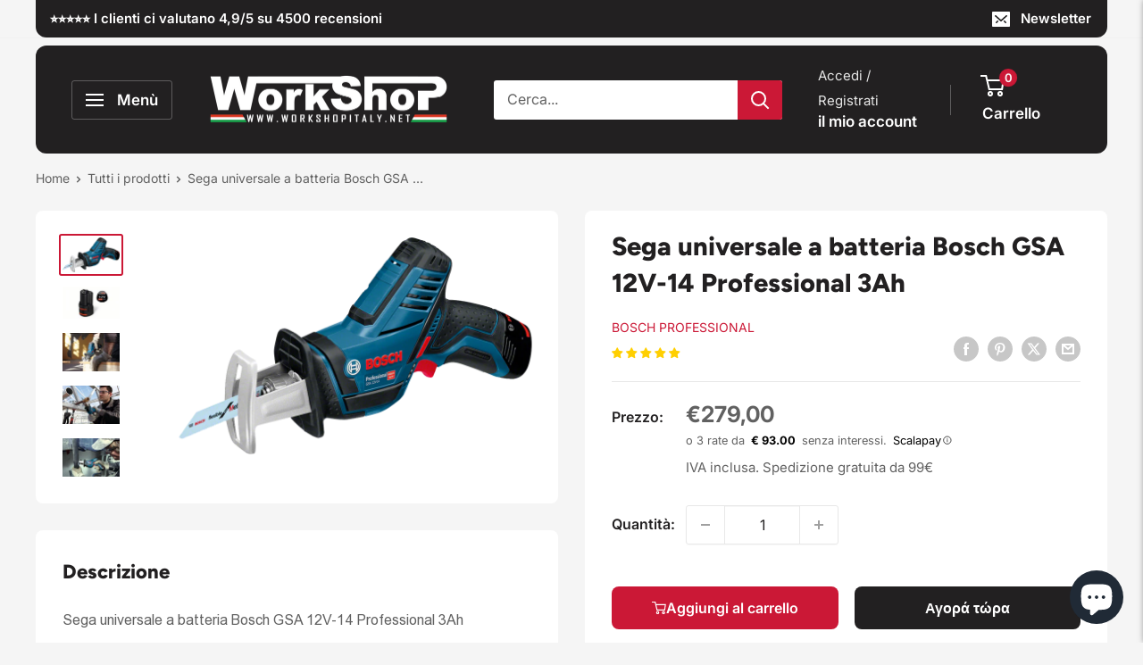

--- FILE ---
content_type: text/html; charset=utf-8
request_url: https://www.workshopitaly.net/el/products/sega-universale-a-batteria-bosch-gsa-12v-14-professional-3ah
body_size: 73030
content:
<!doctype html>

<html class="no-js" lang="el">
  <head>
    <script>
  // Google Consent Mode V2 integration script from Consentmo GDPR
  window.isenseRules = {};
  window.isenseRules.gcm = {
      gcmVersion: 2,
      integrationVersion: 2,
      initialState: 7,
      adsDataRedaction: true,
      urlPassthrough: true,
      storage: { ad_personalization: "granted", ad_storage: "granted", ad_user_data: "granted", analytics_storage: "granted", functionality_storage: "granted", personalization_storage: "granted", security_storage: "granted", wait_for_update: 500 }
  };
  window.isenseRules.initializeGcm = function (rules) {
    let initialState = rules.initialState;
    let analyticsBlocked = initialState === 0 || initialState === 3 || initialState === 6 || initialState === 7;
    let marketingBlocked = initialState === 0 || initialState === 2 || initialState === 5 || initialState === 7;
    let functionalityBlocked = initialState === 4 || initialState === 5 || initialState === 6 || initialState === 7;

    let gdprCache = localStorage.getItem('gdprCache') ? JSON.parse(localStorage.getItem('gdprCache')) : null;
    if (gdprCache && typeof gdprCache.updatedPreferences !== "undefined") {
      let updatedPreferences = gdprCache && typeof gdprCache.updatedPreferences !== "undefined" ? gdprCache.updatedPreferences : null;
      analyticsBlocked = parseInt(updatedPreferences.indexOf('analytics')) > -1;
      marketingBlocked = parseInt(updatedPreferences.indexOf('marketing')) > -1;
      functionalityBlocked = parseInt(updatedPreferences.indexOf('functionality')) > -1;
    }
    
    isenseRules.gcm = {
      ...rules,
      storage: {
        ad_personalization: marketingBlocked ? "denied" : "granted",
        ad_storage: marketingBlocked ? "denied" : "granted",
        ad_user_data: marketingBlocked ? "denied" : "granted",
        analytics_storage: analyticsBlocked ? "denied" : "granted",
        functionality_storage: functionalityBlocked ? "denied" : "granted",
        personalization_storage: functionalityBlocked ? "denied" : "granted",
        security_storage: "granted",
        wait_for_update: 500
      },
    };
  }

  // Google Consent Mode - initialization start
  window.isenseRules.initializeGcm({
    ...window.isenseRules.gcm,
    adsDataRedaction: true,
    urlPassthrough: true,
    initialState: 7
  });

  /*
  * initialState acceptable values:
  * 0 - Set both ad_storage and analytics_storage to denied
  * 1 - Set all categories to granted
  * 2 - Set only ad_storage to denied
  * 3 - Set only analytics_storage to denied
  * 4 - Set only functionality_storage to denied
  * 5 - Set both ad_storage and functionality_storage to denied
  * 6 - Set both analytics_storage and functionality_storage to denied
  * 7 - Set all categories to denied
  */

  window.dataLayer = window.dataLayer || [];
  function gtag() { window.dataLayer.push(arguments); }
  gtag("consent", "default", isenseRules.gcm.storage);
  isenseRules.gcm.adsDataRedaction && gtag("set", "ads_data_redaction", isenseRules.gcm.adsDataRedaction);
  isenseRules.gcm.urlPassthrough && gtag("set", "url_passthrough", isenseRules.gcm.urlPassthrough);
</script>
	
    <script src="https://code.jquery.com/jquery-3.6.0.min.js"></script>
    <meta charset="utf-8">
    <meta name="viewport" content="width=device-width, initial-scale=1.0, height=device-height, minimum-scale=1.0, maximum-scale=1.0">
    <meta name="theme-color" content="#cb1836"><title>Sega universale a batteria Bosch GSA 12V-14 Professional 3Ah
</title><meta name="description" content="Sega universale a batteria Bosch GSA 12V-14 Professional 3Ah Dati tecnici Dati principali Profondità di taglio in legno 65 mm Profondità di taglio in profilati e tubi metallici 50 mm Lunghezze corsa 14,5 mm Tensione della batteria 12 V Numero di corse (1ª velocità/2ª velocità) 0 - 3.000 corse/min Capacità della batteri"><link rel="canonical" href="https://www.workshopitaly.net/el/products/sega-universale-a-batteria-bosch-gsa-12v-14-professional-3ah"><link rel="shortcut icon" href="//www.workshopitaly.net/cdn/shop/files/ws_favicon_96x96.png?v=1689626682" type="image/png"><link rel="preload" as="style" href="//www.workshopitaly.net/cdn/shop/t/141/assets/theme.css?v=82025985601829633161762596968">
    <link rel="preload" as="style" href="//www.workshopitaly.net/cdn/shop/t/141/assets/cringe.css?v=117925507224529382141760429996">
    <link rel="preload" as="script" href="//www.workshopitaly.net/cdn/shop/t/141/assets/theme.js?v=5415773530999966141760430020">
    <link rel="preconnect" href="https://cdn.shopify.com">
    <link rel="preconnect" href="https://fonts.shopifycdn.com">
    <link rel="dns-prefetch" href="https://productreviews.shopifycdn.com">
    <link rel="dns-prefetch" href="https://ajax.googleapis.com">
    <link rel="dns-prefetch" href="https://maps.googleapis.com">
    <link rel="dns-prefetch" href="https://maps.gstatic.com">

    <meta property="og:type" content="product">
  <meta property="og:title" content="Sega universale a batteria Bosch GSA 12V-14 Professional 3Ah"><meta property="og:image" content="http://www.workshopitaly.net/cdn/shop/products/o242112v54_P_A_GSA_12V-14_1_5Ah_2_0Ah_2_5Ah_dyn_045759be-badb-4bd4-a980-c86f9f27fd64.png?v=1623342341">
    <meta property="og:image:secure_url" content="https://www.workshopitaly.net/cdn/shop/products/o242112v54_P_A_GSA_12V-14_1_5Ah_2_0Ah_2_5Ah_dyn_045759be-badb-4bd4-a980-c86f9f27fd64.png?v=1623342341">
    <meta property="og:image:width" content="800">
    <meta property="og:image:height" content="492"><meta property="product:price:amount" content="279,00">
  <meta property="product:price:currency" content="EUR"><meta property="og:description" content="Sega universale a batteria Bosch GSA 12V-14 Professional 3Ah Dati tecnici Dati principali Profondità di taglio in legno 65 mm Profondità di taglio in profilati e tubi metallici 50 mm Lunghezze corsa 14,5 mm Tensione della batteria 12 V Numero di corse (1ª velocità/2ª velocità) 0 - 3.000 corse/min Capacità della batteri"><meta property="og:url" content="https://www.workshopitaly.net/el/products/sega-universale-a-batteria-bosch-gsa-12v-14-professional-3ah">
<meta property="og:site_name" content="Work Shop Italy"><meta name="twitter:card" content="summary"><meta name="twitter:title" content="Sega universale a batteria Bosch GSA 12V-14 Professional 3Ah">
  <meta name="twitter:description" content="Sega universale a batteria Bosch GSA 12V-14 Professional 3Ah Dati tecnici Dati principali Profondità di taglio in legno 65 mm Profondità di taglio in profilati e tubi metallici 50 mm Lunghezze corsa 14,5 mm Tensione della batteria 12 V Numero di corse (1ª velocità/2ª velocità) 0 - 3.000 corse/min Capacità della batteria 3 Ah Informazioni sulla rumorosità/sulle vibrazioni Valori complessivi sulle vibrazioni (somma vettoriale di tre direzioni) Livello di pressione acustica 70 dB(A) Livello di potenza sonora 81 dB(A) Incertezza della misura K 3 dB Foratura nel legno Valore di emissione oscillazioni ah 12 m/s² Incertezza della misura K 1,5 m/s² Vantaggi La più compatta sega circolare professionale   La struttura più compatta nella sua categoria, per una perfetta maneggevolezza e versatilità nelle applicazioni su legno, metallo e plastica Ergonomia eccellente: ingombro ridotto dell’impugnatura e peso ridotto (solo 1,2 kg),">
  <meta name="twitter:image" content="https://www.workshopitaly.net/cdn/shop/products/o242112v54_P_A_GSA_12V-14_1_5Ah_2_0Ah_2_5Ah_dyn_045759be-badb-4bd4-a980-c86f9f27fd64_600x600_crop_center.png?v=1623342341">
    <link rel="preload" href="//www.workshopitaly.net/cdn/fonts/figtree/figtree_n8.9ff6d071825a72d8671959a058f3e57a9f1ff61f.woff2" as="font" type="font/woff2" crossorigin><link rel="preload" href="//www.workshopitaly.net/cdn/fonts/inter/inter_n4.b2a3f24c19b4de56e8871f609e73ca7f6d2e2bb9.woff2" as="font" type="font/woff2" crossorigin><style>
  @font-face {
  font-family: Figtree;
  font-weight: 800;
  font-style: normal;
  font-display: swap;
  src: url("//www.workshopitaly.net/cdn/fonts/figtree/figtree_n8.9ff6d071825a72d8671959a058f3e57a9f1ff61f.woff2") format("woff2"),
       url("//www.workshopitaly.net/cdn/fonts/figtree/figtree_n8.717cfbca15cfe9904984ba933599ab134f457561.woff") format("woff");
}

  @font-face {
  font-family: Inter;
  font-weight: 400;
  font-style: normal;
  font-display: swap;
  src: url("//www.workshopitaly.net/cdn/fonts/inter/inter_n4.b2a3f24c19b4de56e8871f609e73ca7f6d2e2bb9.woff2") format("woff2"),
       url("//www.workshopitaly.net/cdn/fonts/inter/inter_n4.af8052d517e0c9ffac7b814872cecc27ae1fa132.woff") format("woff");
}

@font-face {
  font-family: Inter;
  font-weight: 600;
  font-style: normal;
  font-display: swap;
  src: url("//www.workshopitaly.net/cdn/fonts/inter/inter_n6.771af0474a71b3797eb38f3487d6fb79d43b6877.woff2") format("woff2"),
       url("//www.workshopitaly.net/cdn/fonts/inter/inter_n6.88c903d8f9e157d48b73b7777d0642925bcecde7.woff") format("woff");
}

@font-face {
  font-family: Figtree;
  font-weight: 800;
  font-style: italic;
  font-display: swap;
  src: url("//www.workshopitaly.net/cdn/fonts/figtree/figtree_i8.02c752aa45f8bfed6242103af0fc34886d746eb5.woff2") format("woff2"),
       url("//www.workshopitaly.net/cdn/fonts/figtree/figtree_i8.f1742e2cfd8cc8b67d71cdb4f81b9a94bc054d9a.woff") format("woff");
}


  @font-face {
  font-family: Inter;
  font-weight: 700;
  font-style: normal;
  font-display: swap;
  src: url("//www.workshopitaly.net/cdn/fonts/inter/inter_n7.02711e6b374660cfc7915d1afc1c204e633421e4.woff2") format("woff2"),
       url("//www.workshopitaly.net/cdn/fonts/inter/inter_n7.6dab87426f6b8813070abd79972ceaf2f8d3b012.woff") format("woff");
}

  @font-face {
  font-family: Inter;
  font-weight: 400;
  font-style: italic;
  font-display: swap;
  src: url("//www.workshopitaly.net/cdn/fonts/inter/inter_i4.feae1981dda792ab80d117249d9c7e0f1017e5b3.woff2") format("woff2"),
       url("//www.workshopitaly.net/cdn/fonts/inter/inter_i4.62773b7113d5e5f02c71486623cf828884c85c6e.woff") format("woff");
}

  @font-face {
  font-family: Inter;
  font-weight: 700;
  font-style: italic;
  font-display: swap;
  src: url("//www.workshopitaly.net/cdn/fonts/inter/inter_i7.b377bcd4cc0f160622a22d638ae7e2cd9b86ea4c.woff2") format("woff2"),
       url("//www.workshopitaly.net/cdn/fonts/inter/inter_i7.7c69a6a34e3bb44fcf6f975857e13b9a9b25beb4.woff") format("woff");
}


  :root {
    --default-text-font-size : 15px;
    --base-text-font-size    : 16px;
    --heading-font-family    : Figtree, sans-serif;
    --heading-font-weight    : 800;
    --heading-font-style     : normal;
    --text-font-family       : Inter, sans-serif;
    --text-font-weight       : 400;
    --text-font-style        : normal;
    --text-font-bolder-weight: 600;
    --text-link-decoration   : underline;

    --text-color               : #616161;
    --text-color-rgb           : 97, 97, 97;
    --heading-color            : #222021;
    --border-color             : #e8e8e8;
    --border-color-rgb         : 232, 232, 232;
    --form-border-color        : #dbdbdb;
    --accent-color             : #cb1836;
    --accent-color-rgb         : 203, 24, 54;
    --link-color               : #cb1836;
    --link-color-hover         : #871024;
    --background               : #f5f5f5;
    --secondary-background     : #ffffff;
    --secondary-background-rgb : 255, 255, 255;
    --accent-background        : rgba(203, 24, 54, 0.08);

    --input-background: #ffffff;

    --error-color       : #cf0e0e;
    --error-background  : rgba(207, 14, 14, 0.07);
    --success-color     : #1c7b36;
    --success-background: rgba(28, 123, 54, 0.11);

    --primary-button-background      : #cb1836;
    --primary-button-background-rgb  : 203, 24, 54;
    --primary-button-text-color      : #ffffff;
    --secondary-button-background    : #222021;
    --secondary-button-background-rgb: 34, 32, 33;
    --secondary-button-text-color    : #ffffff;

    --header-background      : #222021;
    --header-text-color      : #ffffff;
    --header-light-text-color: #e8e8e8;
    --header-border-color    : rgba(232, 232, 232, 0.3);
    --header-accent-color    : #cb1836;

    --footer-background-color:    #222021;
    --footer-heading-text-color:  #ffffff;
    --footer-body-text-color:     #ffffff;
    --footer-body-text-color-rgb: 255, 255, 255;
    --footer-accent-color:        #cb1836;
    --footer-accent-color-rgb:    203, 24, 54;
    --footer-border:              none;
    
    --flickity-arrow-color: #b5b5b5;--product-on-sale-accent           : #cf0e0e;
    --product-on-sale-accent-rgb       : 207, 14, 14;
    --product-on-sale-color            : #ffffff;
    --product-in-stock-color           : #1c7b36;
    --product-low-stock-color          : #cf640e;
    --product-sold-out-color           : #8a9297;
    --product-custom-label-1-background: #3f6ab1;
    --product-custom-label-1-color     : #ffffff;
    --product-custom-label-2-background: #8a44ae;
    --product-custom-label-2-color     : #ffffff;
    --product-review-star-color        : #ffbd00;

    --mobile-container-gutter : 20px;
    --desktop-container-gutter: 40px;

    /* Shopify related variables */
    --payment-terms-background-color: #f5f5f5;
  }
</style>

<script>
  // IE11 does not have support for CSS variables, so we have to polyfill them
  if (!(((window || {}).CSS || {}).supports && window.CSS.supports('(--a: 0)'))) {
    const script = document.createElement('script');
    script.type = 'text/javascript';
    script.src = 'https://cdn.jsdelivr.net/npm/css-vars-ponyfill@2';
    script.onload = function() {
      cssVars({});
    };

    document.getElementsByTagName('head')[0].appendChild(script);
  }
</script>


    <script>window.performance && window.performance.mark && window.performance.mark('shopify.content_for_header.start');</script><meta name="google-site-verification" content="cyRHBM6TxylbONCz7Fn6-dIF9DSc-FqpxK8CAsHaSLI">
<meta id="shopify-digital-wallet" name="shopify-digital-wallet" content="/3253433/digital_wallets/dialog">
<meta name="shopify-checkout-api-token" content="6d7d7463c010361e40c8ddfe450ed721">
<meta id="in-context-paypal-metadata" data-shop-id="3253433" data-venmo-supported="false" data-environment="production" data-locale="en_US" data-paypal-v4="true" data-currency="EUR">
<link rel="alternate" hreflang="x-default" href="https://www.workshopitaly.net/products/sega-universale-a-batteria-bosch-gsa-12v-14-professional-3ah">
<link rel="alternate" hreflang="de-DE" href="https://www.workshopitaly.net/de-de/products/sega-universale-a-batteria-bosch-gsa-12v-14-professional-3ah">
<link rel="alternate" hreflang="es-DE" href="https://www.workshopitaly.net/es-de/products/sega-universale-a-batteria-bosch-gsa-12v-14-professional-3ah">
<link rel="alternate" hreflang="fr-DE" href="https://www.workshopitaly.net/fr-de/products/sega-universale-a-batteria-bosch-gsa-12v-14-professional-3ah">
<link rel="alternate" hreflang="el-DE" href="https://www.workshopitaly.net/el-de/products/sega-universale-a-batteria-bosch-gsa-12v-14-professional-3ah">
<link rel="alternate" hreflang="pt-DE" href="https://www.workshopitaly.net/pt-de/products/sega-universale-a-batteria-bosch-gsa-12v-14-professional-3ah">
<link rel="alternate" hreflang="it-DE" href="https://www.workshopitaly.net/it-de/products/sega-universale-a-batteria-bosch-gsa-12v-14-professional-3ah">
<link rel="alternate" hreflang="en-DE" href="https://www.workshopitaly.net/en-de/products/sega-universale-a-batteria-bosch-gsa-12v-14-professional-3ah">
<link rel="alternate" hreflang="nl-DE" href="https://www.workshopitaly.net/nl-de/products/sega-universale-a-batteria-bosch-gsa-12v-14-professional-3ah">
<link rel="alternate" hreflang="fr-FR" href="https://www.workshopitaly.net/fr-fr/products/sega-universale-a-batteria-bosch-gsa-12v-14-professional-3ah">
<link rel="alternate" hreflang="it-FR" href="https://www.workshopitaly.net/it-fr/products/sega-universale-a-batteria-bosch-gsa-12v-14-professional-3ah">
<link rel="alternate" hreflang="pt-FR" href="https://www.workshopitaly.net/pt-fr/products/sega-universale-a-batteria-bosch-gsa-12v-14-professional-3ah">
<link rel="alternate" hreflang="es-FR" href="https://www.workshopitaly.net/es-fr/products/sega-universale-a-batteria-bosch-gsa-12v-14-professional-3ah">
<link rel="alternate" hreflang="de-FR" href="https://www.workshopitaly.net/de-fr/products/sega-universale-a-batteria-bosch-gsa-12v-14-professional-3ah">
<link rel="alternate" hreflang="el-FR" href="https://www.workshopitaly.net/el-fr/products/sega-universale-a-batteria-bosch-gsa-12v-14-professional-3ah">
<link rel="alternate" hreflang="en-FR" href="https://www.workshopitaly.net/en-fr/products/sega-universale-a-batteria-bosch-gsa-12v-14-professional-3ah">
<link rel="alternate" hreflang="nl-FR" href="https://www.workshopitaly.net/nl-fr/products/sega-universale-a-batteria-bosch-gsa-12v-14-professional-3ah">
<link rel="alternate" hreflang="el-GR" href="https://www.workshopitaly.net/el-gr/products/sega-universale-a-batteria-bosch-gsa-12v-14-professional-3ah">
<link rel="alternate" hreflang="it-GR" href="https://www.workshopitaly.net/it-gr/products/sega-universale-a-batteria-bosch-gsa-12v-14-professional-3ah">
<link rel="alternate" hreflang="pt-GR" href="https://www.workshopitaly.net/pt-gr/products/sega-universale-a-batteria-bosch-gsa-12v-14-professional-3ah">
<link rel="alternate" hreflang="es-GR" href="https://www.workshopitaly.net/es-gr/products/sega-universale-a-batteria-bosch-gsa-12v-14-professional-3ah">
<link rel="alternate" hreflang="de-GR" href="https://www.workshopitaly.net/de-gr/products/sega-universale-a-batteria-bosch-gsa-12v-14-professional-3ah">
<link rel="alternate" hreflang="fr-GR" href="https://www.workshopitaly.net/fr-gr/products/sega-universale-a-batteria-bosch-gsa-12v-14-professional-3ah">
<link rel="alternate" hreflang="en-GR" href="https://www.workshopitaly.net/en-gr/products/sega-universale-a-batteria-bosch-gsa-12v-14-professional-3ah">
<link rel="alternate" hreflang="nl-GR" href="https://www.workshopitaly.net/nl-gr/products/sega-universale-a-batteria-bosch-gsa-12v-14-professional-3ah">
<link rel="alternate" hreflang="it-NL" href="https://www.workshopitaly.net/it-nl/products/sega-universale-a-batteria-bosch-gsa-12v-14-professional-3ah">
<link rel="alternate" hreflang="pt-NL" href="https://www.workshopitaly.net/pt-nl/products/sega-universale-a-batteria-bosch-gsa-12v-14-professional-3ah">
<link rel="alternate" hreflang="es-NL" href="https://www.workshopitaly.net/es-nl/products/sega-universale-a-batteria-bosch-gsa-12v-14-professional-3ah">
<link rel="alternate" hreflang="de-NL" href="https://www.workshopitaly.net/de-nl/products/sega-universale-a-batteria-bosch-gsa-12v-14-professional-3ah">
<link rel="alternate" hreflang="el-NL" href="https://www.workshopitaly.net/el-nl/products/sega-universale-a-batteria-bosch-gsa-12v-14-professional-3ah">
<link rel="alternate" hreflang="fr-NL" href="https://www.workshopitaly.net/fr-nl/products/sega-universale-a-batteria-bosch-gsa-12v-14-professional-3ah">
<link rel="alternate" hreflang="en-NL" href="https://www.workshopitaly.net/en-nl/products/sega-universale-a-batteria-bosch-gsa-12v-14-professional-3ah">
<link rel="alternate" hreflang="nl-NL" href="https://www.workshopitaly.net/nl-nl/products/sega-universale-a-batteria-bosch-gsa-12v-14-professional-3ah">
<link rel="alternate" hreflang="pt-PT" href="https://www.workshopitaly.net/pt-pt/products/sega-universale-a-batteria-bosch-gsa-12v-14-professional-3ah">
<link rel="alternate" hreflang="es-PT" href="https://www.workshopitaly.net/es-pt/products/sega-universale-a-batteria-bosch-gsa-12v-14-professional-3ah">
<link rel="alternate" hreflang="de-PT" href="https://www.workshopitaly.net/de-pt/products/sega-universale-a-batteria-bosch-gsa-12v-14-professional-3ah">
<link rel="alternate" hreflang="nl-PT" href="https://www.workshopitaly.net/nl-pt/products/sega-universale-a-batteria-bosch-gsa-12v-14-professional-3ah">
<link rel="alternate" hreflang="it-PT" href="https://www.workshopitaly.net/it-pt/products/sega-universale-a-batteria-bosch-gsa-12v-14-professional-3ah">
<link rel="alternate" hreflang="el-PT" href="https://www.workshopitaly.net/el-pt/products/sega-universale-a-batteria-bosch-gsa-12v-14-professional-3ah">
<link rel="alternate" hreflang="fr-PT" href="https://www.workshopitaly.net/fr-pt/products/sega-universale-a-batteria-bosch-gsa-12v-14-professional-3ah">
<link rel="alternate" hreflang="en-PT" href="https://www.workshopitaly.net/en-pt/products/sega-universale-a-batteria-bosch-gsa-12v-14-professional-3ah">
<link rel="alternate" hreflang="es-ES" href="https://www.workshopitaly.net/es-es/products/sega-universale-a-batteria-bosch-gsa-12v-14-professional-3ah">
<link rel="alternate" hreflang="pt-ES" href="https://www.workshopitaly.net/pt-es/products/sega-universale-a-batteria-bosch-gsa-12v-14-professional-3ah">
<link rel="alternate" hreflang="nl-ES" href="https://www.workshopitaly.net/nl-es/products/sega-universale-a-batteria-bosch-gsa-12v-14-professional-3ah">
<link rel="alternate" hreflang="it-ES" href="https://www.workshopitaly.net/it-es/products/sega-universale-a-batteria-bosch-gsa-12v-14-professional-3ah">
<link rel="alternate" hreflang="el-ES" href="https://www.workshopitaly.net/el-es/products/sega-universale-a-batteria-bosch-gsa-12v-14-professional-3ah">
<link rel="alternate" hreflang="fr-ES" href="https://www.workshopitaly.net/fr-es/products/sega-universale-a-batteria-bosch-gsa-12v-14-professional-3ah">
<link rel="alternate" hreflang="de-ES" href="https://www.workshopitaly.net/de-es/products/sega-universale-a-batteria-bosch-gsa-12v-14-professional-3ah">
<link rel="alternate" hreflang="en-ES" href="https://www.workshopitaly.net/en-es/products/sega-universale-a-batteria-bosch-gsa-12v-14-professional-3ah">
<link rel="alternate" hreflang="it-AD" href="https://www.workshopitaly.net/it-int/products/sega-universale-a-batteria-bosch-gsa-12v-14-professional-3ah">
<link rel="alternate" hreflang="pt-AD" href="https://www.workshopitaly.net/pt-int/products/sega-universale-a-batteria-bosch-gsa-12v-14-professional-3ah">
<link rel="alternate" hreflang="es-AD" href="https://www.workshopitaly.net/es-int/products/sega-universale-a-batteria-bosch-gsa-12v-14-professional-3ah">
<link rel="alternate" hreflang="de-AD" href="https://www.workshopitaly.net/de-int/products/sega-universale-a-batteria-bosch-gsa-12v-14-professional-3ah">
<link rel="alternate" hreflang="el-AD" href="https://www.workshopitaly.net/el-int/products/sega-universale-a-batteria-bosch-gsa-12v-14-professional-3ah">
<link rel="alternate" hreflang="fr-AD" href="https://www.workshopitaly.net/fr-int/products/sega-universale-a-batteria-bosch-gsa-12v-14-professional-3ah">
<link rel="alternate" hreflang="en-AD" href="https://www.workshopitaly.net/en-int/products/sega-universale-a-batteria-bosch-gsa-12v-14-professional-3ah">
<link rel="alternate" hreflang="nl-AD" href="https://www.workshopitaly.net/nl-int/products/sega-universale-a-batteria-bosch-gsa-12v-14-professional-3ah">
<link rel="alternate" hreflang="it-CY" href="https://www.workshopitaly.net/it-int/products/sega-universale-a-batteria-bosch-gsa-12v-14-professional-3ah">
<link rel="alternate" hreflang="pt-CY" href="https://www.workshopitaly.net/pt-int/products/sega-universale-a-batteria-bosch-gsa-12v-14-professional-3ah">
<link rel="alternate" hreflang="es-CY" href="https://www.workshopitaly.net/es-int/products/sega-universale-a-batteria-bosch-gsa-12v-14-professional-3ah">
<link rel="alternate" hreflang="de-CY" href="https://www.workshopitaly.net/de-int/products/sega-universale-a-batteria-bosch-gsa-12v-14-professional-3ah">
<link rel="alternate" hreflang="el-CY" href="https://www.workshopitaly.net/el-int/products/sega-universale-a-batteria-bosch-gsa-12v-14-professional-3ah">
<link rel="alternate" hreflang="fr-CY" href="https://www.workshopitaly.net/fr-int/products/sega-universale-a-batteria-bosch-gsa-12v-14-professional-3ah">
<link rel="alternate" hreflang="en-CY" href="https://www.workshopitaly.net/en-int/products/sega-universale-a-batteria-bosch-gsa-12v-14-professional-3ah">
<link rel="alternate" hreflang="nl-CY" href="https://www.workshopitaly.net/nl-int/products/sega-universale-a-batteria-bosch-gsa-12v-14-professional-3ah">
<link rel="alternate" hreflang="it-GB" href="https://www.workshopitaly.net/it-int/products/sega-universale-a-batteria-bosch-gsa-12v-14-professional-3ah">
<link rel="alternate" hreflang="pt-GB" href="https://www.workshopitaly.net/pt-int/products/sega-universale-a-batteria-bosch-gsa-12v-14-professional-3ah">
<link rel="alternate" hreflang="es-GB" href="https://www.workshopitaly.net/es-int/products/sega-universale-a-batteria-bosch-gsa-12v-14-professional-3ah">
<link rel="alternate" hreflang="de-GB" href="https://www.workshopitaly.net/de-int/products/sega-universale-a-batteria-bosch-gsa-12v-14-professional-3ah">
<link rel="alternate" hreflang="el-GB" href="https://www.workshopitaly.net/el-int/products/sega-universale-a-batteria-bosch-gsa-12v-14-professional-3ah">
<link rel="alternate" hreflang="fr-GB" href="https://www.workshopitaly.net/fr-int/products/sega-universale-a-batteria-bosch-gsa-12v-14-professional-3ah">
<link rel="alternate" hreflang="en-GB" href="https://www.workshopitaly.net/en-int/products/sega-universale-a-batteria-bosch-gsa-12v-14-professional-3ah">
<link rel="alternate" hreflang="nl-GB" href="https://www.workshopitaly.net/nl-int/products/sega-universale-a-batteria-bosch-gsa-12v-14-professional-3ah">
<link rel="alternate" hreflang="it-MC" href="https://www.workshopitaly.net/it-int/products/sega-universale-a-batteria-bosch-gsa-12v-14-professional-3ah">
<link rel="alternate" hreflang="pt-MC" href="https://www.workshopitaly.net/pt-int/products/sega-universale-a-batteria-bosch-gsa-12v-14-professional-3ah">
<link rel="alternate" hreflang="es-MC" href="https://www.workshopitaly.net/es-int/products/sega-universale-a-batteria-bosch-gsa-12v-14-professional-3ah">
<link rel="alternate" hreflang="de-MC" href="https://www.workshopitaly.net/de-int/products/sega-universale-a-batteria-bosch-gsa-12v-14-professional-3ah">
<link rel="alternate" hreflang="el-MC" href="https://www.workshopitaly.net/el-int/products/sega-universale-a-batteria-bosch-gsa-12v-14-professional-3ah">
<link rel="alternate" hreflang="fr-MC" href="https://www.workshopitaly.net/fr-int/products/sega-universale-a-batteria-bosch-gsa-12v-14-professional-3ah">
<link rel="alternate" hreflang="en-MC" href="https://www.workshopitaly.net/en-int/products/sega-universale-a-batteria-bosch-gsa-12v-14-professional-3ah">
<link rel="alternate" hreflang="nl-MC" href="https://www.workshopitaly.net/nl-int/products/sega-universale-a-batteria-bosch-gsa-12v-14-professional-3ah">
<link rel="alternate" hreflang="it-MD" href="https://www.workshopitaly.net/it-int/products/sega-universale-a-batteria-bosch-gsa-12v-14-professional-3ah">
<link rel="alternate" hreflang="pt-MD" href="https://www.workshopitaly.net/pt-int/products/sega-universale-a-batteria-bosch-gsa-12v-14-professional-3ah">
<link rel="alternate" hreflang="es-MD" href="https://www.workshopitaly.net/es-int/products/sega-universale-a-batteria-bosch-gsa-12v-14-professional-3ah">
<link rel="alternate" hreflang="de-MD" href="https://www.workshopitaly.net/de-int/products/sega-universale-a-batteria-bosch-gsa-12v-14-professional-3ah">
<link rel="alternate" hreflang="el-MD" href="https://www.workshopitaly.net/el-int/products/sega-universale-a-batteria-bosch-gsa-12v-14-professional-3ah">
<link rel="alternate" hreflang="fr-MD" href="https://www.workshopitaly.net/fr-int/products/sega-universale-a-batteria-bosch-gsa-12v-14-professional-3ah">
<link rel="alternate" hreflang="en-MD" href="https://www.workshopitaly.net/en-int/products/sega-universale-a-batteria-bosch-gsa-12v-14-professional-3ah">
<link rel="alternate" hreflang="nl-MD" href="https://www.workshopitaly.net/nl-int/products/sega-universale-a-batteria-bosch-gsa-12v-14-professional-3ah">
<link rel="alternate" hreflang="it-MK" href="https://www.workshopitaly.net/it-int/products/sega-universale-a-batteria-bosch-gsa-12v-14-professional-3ah">
<link rel="alternate" hreflang="pt-MK" href="https://www.workshopitaly.net/pt-int/products/sega-universale-a-batteria-bosch-gsa-12v-14-professional-3ah">
<link rel="alternate" hreflang="es-MK" href="https://www.workshopitaly.net/es-int/products/sega-universale-a-batteria-bosch-gsa-12v-14-professional-3ah">
<link rel="alternate" hreflang="de-MK" href="https://www.workshopitaly.net/de-int/products/sega-universale-a-batteria-bosch-gsa-12v-14-professional-3ah">
<link rel="alternate" hreflang="el-MK" href="https://www.workshopitaly.net/el-int/products/sega-universale-a-batteria-bosch-gsa-12v-14-professional-3ah">
<link rel="alternate" hreflang="fr-MK" href="https://www.workshopitaly.net/fr-int/products/sega-universale-a-batteria-bosch-gsa-12v-14-professional-3ah">
<link rel="alternate" hreflang="en-MK" href="https://www.workshopitaly.net/en-int/products/sega-universale-a-batteria-bosch-gsa-12v-14-professional-3ah">
<link rel="alternate" hreflang="nl-MK" href="https://www.workshopitaly.net/nl-int/products/sega-universale-a-batteria-bosch-gsa-12v-14-professional-3ah">
<link rel="alternate" hreflang="it-RS" href="https://www.workshopitaly.net/it-int/products/sega-universale-a-batteria-bosch-gsa-12v-14-professional-3ah">
<link rel="alternate" hreflang="pt-RS" href="https://www.workshopitaly.net/pt-int/products/sega-universale-a-batteria-bosch-gsa-12v-14-professional-3ah">
<link rel="alternate" hreflang="es-RS" href="https://www.workshopitaly.net/es-int/products/sega-universale-a-batteria-bosch-gsa-12v-14-professional-3ah">
<link rel="alternate" hreflang="de-RS" href="https://www.workshopitaly.net/de-int/products/sega-universale-a-batteria-bosch-gsa-12v-14-professional-3ah">
<link rel="alternate" hreflang="el-RS" href="https://www.workshopitaly.net/el-int/products/sega-universale-a-batteria-bosch-gsa-12v-14-professional-3ah">
<link rel="alternate" hreflang="fr-RS" href="https://www.workshopitaly.net/fr-int/products/sega-universale-a-batteria-bosch-gsa-12v-14-professional-3ah">
<link rel="alternate" hreflang="en-RS" href="https://www.workshopitaly.net/en-int/products/sega-universale-a-batteria-bosch-gsa-12v-14-professional-3ah">
<link rel="alternate" hreflang="nl-RS" href="https://www.workshopitaly.net/nl-int/products/sega-universale-a-batteria-bosch-gsa-12v-14-professional-3ah">
<link rel="alternate" hreflang="it-TR" href="https://www.workshopitaly.net/it-int/products/sega-universale-a-batteria-bosch-gsa-12v-14-professional-3ah">
<link rel="alternate" hreflang="pt-TR" href="https://www.workshopitaly.net/pt-int/products/sega-universale-a-batteria-bosch-gsa-12v-14-professional-3ah">
<link rel="alternate" hreflang="es-TR" href="https://www.workshopitaly.net/es-int/products/sega-universale-a-batteria-bosch-gsa-12v-14-professional-3ah">
<link rel="alternate" hreflang="de-TR" href="https://www.workshopitaly.net/de-int/products/sega-universale-a-batteria-bosch-gsa-12v-14-professional-3ah">
<link rel="alternate" hreflang="el-TR" href="https://www.workshopitaly.net/el-int/products/sega-universale-a-batteria-bosch-gsa-12v-14-professional-3ah">
<link rel="alternate" hreflang="fr-TR" href="https://www.workshopitaly.net/fr-int/products/sega-universale-a-batteria-bosch-gsa-12v-14-professional-3ah">
<link rel="alternate" hreflang="en-TR" href="https://www.workshopitaly.net/en-int/products/sega-universale-a-batteria-bosch-gsa-12v-14-professional-3ah">
<link rel="alternate" hreflang="nl-TR" href="https://www.workshopitaly.net/nl-int/products/sega-universale-a-batteria-bosch-gsa-12v-14-professional-3ah">
<link rel="alternate" hreflang="it-UA" href="https://www.workshopitaly.net/it-int/products/sega-universale-a-batteria-bosch-gsa-12v-14-professional-3ah">
<link rel="alternate" hreflang="pt-UA" href="https://www.workshopitaly.net/pt-int/products/sega-universale-a-batteria-bosch-gsa-12v-14-professional-3ah">
<link rel="alternate" hreflang="es-UA" href="https://www.workshopitaly.net/es-int/products/sega-universale-a-batteria-bosch-gsa-12v-14-professional-3ah">
<link rel="alternate" hreflang="de-UA" href="https://www.workshopitaly.net/de-int/products/sega-universale-a-batteria-bosch-gsa-12v-14-professional-3ah">
<link rel="alternate" hreflang="el-UA" href="https://www.workshopitaly.net/el-int/products/sega-universale-a-batteria-bosch-gsa-12v-14-professional-3ah">
<link rel="alternate" hreflang="fr-UA" href="https://www.workshopitaly.net/fr-int/products/sega-universale-a-batteria-bosch-gsa-12v-14-professional-3ah">
<link rel="alternate" hreflang="en-UA" href="https://www.workshopitaly.net/en-int/products/sega-universale-a-batteria-bosch-gsa-12v-14-professional-3ah">
<link rel="alternate" hreflang="nl-UA" href="https://www.workshopitaly.net/nl-int/products/sega-universale-a-batteria-bosch-gsa-12v-14-professional-3ah">
<link rel="alternate" hreflang="it-CH" href="https://www.workshopitaly.net/it-ch/products/sega-universale-a-batteria-bosch-gsa-12v-14-professional-3ah">
<link rel="alternate" hreflang="en-CH" href="https://www.workshopitaly.net/en-ch/products/sega-universale-a-batteria-bosch-gsa-12v-14-professional-3ah">
<link rel="alternate" hreflang="fr-CH" href="https://www.workshopitaly.net/fr-ch/products/sega-universale-a-batteria-bosch-gsa-12v-14-professional-3ah">
<link rel="alternate" hreflang="es-CH" href="https://www.workshopitaly.net/es-ch/products/sega-universale-a-batteria-bosch-gsa-12v-14-professional-3ah">
<link rel="alternate" hreflang="de-CH" href="https://www.workshopitaly.net/de-ch/products/sega-universale-a-batteria-bosch-gsa-12v-14-professional-3ah">
<link rel="alternate" hreflang="pt-CH" href="https://www.workshopitaly.net/pt-ch/products/sega-universale-a-batteria-bosch-gsa-12v-14-professional-3ah">
<link rel="alternate" hreflang="el-CH" href="https://www.workshopitaly.net/el-ch/products/sega-universale-a-batteria-bosch-gsa-12v-14-professional-3ah">
<link rel="alternate" hreflang="nl-CH" href="https://www.workshopitaly.net/nl-ch/products/sega-universale-a-batteria-bosch-gsa-12v-14-professional-3ah">
<link rel="alternate" hreflang="it-IT" href="https://www.workshopitaly.net/products/sega-universale-a-batteria-bosch-gsa-12v-14-professional-3ah">
<link rel="alternate" hreflang="en-IT" href="https://www.workshopitaly.net/en/products/sega-universale-a-batteria-bosch-gsa-12v-14-professional-3ah">
<link rel="alternate" hreflang="fr-IT" href="https://www.workshopitaly.net/fr/products/sega-universale-a-batteria-bosch-gsa-12v-14-professional-3ah">
<link rel="alternate" hreflang="es-IT" href="https://www.workshopitaly.net/es/products/sega-universale-a-batteria-bosch-gsa-12v-14-professional-3ah">
<link rel="alternate" hreflang="de-IT" href="https://www.workshopitaly.net/de/products/sega-universale-a-batteria-bosch-gsa-12v-14-professional-3ah">
<link rel="alternate" hreflang="pt-IT" href="https://www.workshopitaly.net/pt/products/sega-universale-a-batteria-bosch-gsa-12v-14-professional-3ah">
<link rel="alternate" hreflang="el-IT" href="https://www.workshopitaly.net/el/products/sega-universale-a-batteria-bosch-gsa-12v-14-professional-3ah">
<link rel="alternate" type="application/json+oembed" href="https://www.workshopitaly.net/el/products/sega-universale-a-batteria-bosch-gsa-12v-14-professional-3ah.oembed">
<script async="async" src="/checkouts/internal/preloads.js?locale=el-IT"></script>
<script id="apple-pay-shop-capabilities" type="application/json">{"shopId":3253433,"countryCode":"IT","currencyCode":"EUR","merchantCapabilities":["supports3DS"],"merchantId":"gid:\/\/shopify\/Shop\/3253433","merchantName":"Work Shop Italy","requiredBillingContactFields":["postalAddress","email","phone"],"requiredShippingContactFields":["postalAddress","email","phone"],"shippingType":"shipping","supportedNetworks":["visa","maestro","masterCard","amex"],"total":{"type":"pending","label":"Work Shop Italy","amount":"1.00"},"shopifyPaymentsEnabled":true,"supportsSubscriptions":true}</script>
<script id="shopify-features" type="application/json">{"accessToken":"6d7d7463c010361e40c8ddfe450ed721","betas":["rich-media-storefront-analytics"],"domain":"www.workshopitaly.net","predictiveSearch":true,"shopId":3253433,"locale":"el"}</script>
<script>var Shopify = Shopify || {};
Shopify.shop = "ws-italy.myshopify.com";
Shopify.locale = "el";
Shopify.currency = {"active":"EUR","rate":"1.0"};
Shopify.country = "IT";
Shopify.theme = {"name":"Copy of Changes - updated configurator (UI ISSU...","id":187079655798,"schema_name":"Warehouse","schema_version":"4.2.1","theme_store_id":null,"role":"main"};
Shopify.theme.handle = "null";
Shopify.theme.style = {"id":null,"handle":null};
Shopify.cdnHost = "www.workshopitaly.net/cdn";
Shopify.routes = Shopify.routes || {};
Shopify.routes.root = "/el/";</script>
<script type="module">!function(o){(o.Shopify=o.Shopify||{}).modules=!0}(window);</script>
<script>!function(o){function n(){var o=[];function n(){o.push(Array.prototype.slice.apply(arguments))}return n.q=o,n}var t=o.Shopify=o.Shopify||{};t.loadFeatures=n(),t.autoloadFeatures=n()}(window);</script>
<script id="shop-js-analytics" type="application/json">{"pageType":"product"}</script>
<script defer="defer" async type="module" src="//www.workshopitaly.net/cdn/shopifycloud/shop-js/modules/v2/client.init-shop-cart-sync_LfUzO4S6.el.esm.js"></script>
<script defer="defer" async type="module" src="//www.workshopitaly.net/cdn/shopifycloud/shop-js/modules/v2/chunk.common_CGzkXfgL.esm.js"></script>
<script defer="defer" async type="module" src="//www.workshopitaly.net/cdn/shopifycloud/shop-js/modules/v2/chunk.modal_Bgl3KeJf.esm.js"></script>
<script type="module">
  await import("//www.workshopitaly.net/cdn/shopifycloud/shop-js/modules/v2/client.init-shop-cart-sync_LfUzO4S6.el.esm.js");
await import("//www.workshopitaly.net/cdn/shopifycloud/shop-js/modules/v2/chunk.common_CGzkXfgL.esm.js");
await import("//www.workshopitaly.net/cdn/shopifycloud/shop-js/modules/v2/chunk.modal_Bgl3KeJf.esm.js");

  window.Shopify.SignInWithShop?.initShopCartSync?.({"fedCMEnabled":true,"windoidEnabled":true});

</script>
<script>(function() {
  var isLoaded = false;
  function asyncLoad() {
    if (isLoaded) return;
    isLoaded = true;
    var urls = ["https:\/\/load.csell.co\/assets\/js\/cross-sell.js?shop=ws-italy.myshopify.com","https:\/\/cdn-loyalty.yotpo.com\/loader\/4NrdN9KnTn_3Rq4daGR7mw.js?shop=ws-italy.myshopify.com","https:\/\/chimpstatic.com\/mcjs-connected\/js\/users\/4de422e4a945f40f0f868a64f\/6d9bcf5f43ab170f16f6e43da.js?shop=ws-italy.myshopify.com","https:\/\/load.csell.co\/assets\/v2\/js\/core\/xsell.js?shop=ws-italy.myshopify.com","https:\/\/cdn.shopify.com\/s\/files\/1\/0325\/3433\/t\/141\/assets\/latori-tem2.js?v=1760430003\u0026shop=ws-italy.myshopify.com"];
    for (var i = 0; i < urls.length; i++) {
      var s = document.createElement('script');
      s.type = 'text/javascript';
      s.async = true;
      s.src = urls[i];
      var x = document.getElementsByTagName('script')[0];
      x.parentNode.insertBefore(s, x);
    }
  };
  if(window.attachEvent) {
    window.attachEvent('onload', asyncLoad);
  } else {
    window.addEventListener('load', asyncLoad, false);
  }
})();</script>
<script id="__st">var __st={"a":3253433,"offset":3600,"reqid":"341d7349-76b6-4590-bdf7-040e4fa457d3-1769064345","pageurl":"www.workshopitaly.net\/el\/products\/sega-universale-a-batteria-bosch-gsa-12v-14-professional-3ah","u":"6df4b2ef8bcc","p":"product","rtyp":"product","rid":587052056631};</script>
<script>window.ShopifyPaypalV4VisibilityTracking = true;</script>
<script id="captcha-bootstrap">!function(){'use strict';const t='contact',e='account',n='new_comment',o=[[t,t],['blogs',n],['comments',n],[t,'customer']],c=[[e,'customer_login'],[e,'guest_login'],[e,'recover_customer_password'],[e,'create_customer']],r=t=>t.map((([t,e])=>`form[action*='/${t}']:not([data-nocaptcha='true']) input[name='form_type'][value='${e}']`)).join(','),a=t=>()=>t?[...document.querySelectorAll(t)].map((t=>t.form)):[];function s(){const t=[...o],e=r(t);return a(e)}const i='password',u='form_key',d=['recaptcha-v3-token','g-recaptcha-response','h-captcha-response',i],f=()=>{try{return window.sessionStorage}catch{return}},m='__shopify_v',_=t=>t.elements[u];function p(t,e,n=!1){try{const o=window.sessionStorage,c=JSON.parse(o.getItem(e)),{data:r}=function(t){const{data:e,action:n}=t;return t[m]||n?{data:e,action:n}:{data:t,action:n}}(c);for(const[e,n]of Object.entries(r))t.elements[e]&&(t.elements[e].value=n);n&&o.removeItem(e)}catch(o){console.error('form repopulation failed',{error:o})}}const l='form_type',E='cptcha';function T(t){t.dataset[E]=!0}const w=window,h=w.document,L='Shopify',v='ce_forms',y='captcha';let A=!1;((t,e)=>{const n=(g='f06e6c50-85a8-45c8-87d0-21a2b65856fe',I='https://cdn.shopify.com/shopifycloud/storefront-forms-hcaptcha/ce_storefront_forms_captcha_hcaptcha.v1.5.2.iife.js',D={infoText:'Προστατεύεται με το hCaptcha',privacyText:'Απόρρητο',termsText:'Όροι'},(t,e,n)=>{const o=w[L][v],c=o.bindForm;if(c)return c(t,g,e,D).then(n);var r;o.q.push([[t,g,e,D],n]),r=I,A||(h.body.append(Object.assign(h.createElement('script'),{id:'captcha-provider',async:!0,src:r})),A=!0)});var g,I,D;w[L]=w[L]||{},w[L][v]=w[L][v]||{},w[L][v].q=[],w[L][y]=w[L][y]||{},w[L][y].protect=function(t,e){n(t,void 0,e),T(t)},Object.freeze(w[L][y]),function(t,e,n,w,h,L){const[v,y,A,g]=function(t,e,n){const i=e?o:[],u=t?c:[],d=[...i,...u],f=r(d),m=r(i),_=r(d.filter((([t,e])=>n.includes(e))));return[a(f),a(m),a(_),s()]}(w,h,L),I=t=>{const e=t.target;return e instanceof HTMLFormElement?e:e&&e.form},D=t=>v().includes(t);t.addEventListener('submit',(t=>{const e=I(t);if(!e)return;const n=D(e)&&!e.dataset.hcaptchaBound&&!e.dataset.recaptchaBound,o=_(e),c=g().includes(e)&&(!o||!o.value);(n||c)&&t.preventDefault(),c&&!n&&(function(t){try{if(!f())return;!function(t){const e=f();if(!e)return;const n=_(t);if(!n)return;const o=n.value;o&&e.removeItem(o)}(t);const e=Array.from(Array(32),(()=>Math.random().toString(36)[2])).join('');!function(t,e){_(t)||t.append(Object.assign(document.createElement('input'),{type:'hidden',name:u})),t.elements[u].value=e}(t,e),function(t,e){const n=f();if(!n)return;const o=[...t.querySelectorAll(`input[type='${i}']`)].map((({name:t})=>t)),c=[...d,...o],r={};for(const[a,s]of new FormData(t).entries())c.includes(a)||(r[a]=s);n.setItem(e,JSON.stringify({[m]:1,action:t.action,data:r}))}(t,e)}catch(e){console.error('failed to persist form',e)}}(e),e.submit())}));const S=(t,e)=>{t&&!t.dataset[E]&&(n(t,e.some((e=>e===t))),T(t))};for(const o of['focusin','change'])t.addEventListener(o,(t=>{const e=I(t);D(e)&&S(e,y())}));const B=e.get('form_key'),M=e.get(l),P=B&&M;t.addEventListener('DOMContentLoaded',(()=>{const t=y();if(P)for(const e of t)e.elements[l].value===M&&p(e,B);[...new Set([...A(),...v().filter((t=>'true'===t.dataset.shopifyCaptcha))])].forEach((e=>S(e,t)))}))}(h,new URLSearchParams(w.location.search),n,t,e,['guest_login'])})(!0,!0)}();</script>
<script integrity="sha256-4kQ18oKyAcykRKYeNunJcIwy7WH5gtpwJnB7kiuLZ1E=" data-source-attribution="shopify.loadfeatures" defer="defer" src="//www.workshopitaly.net/cdn/shopifycloud/storefront/assets/storefront/load_feature-a0a9edcb.js" crossorigin="anonymous"></script>
<script data-source-attribution="shopify.dynamic_checkout.dynamic.init">var Shopify=Shopify||{};Shopify.PaymentButton=Shopify.PaymentButton||{isStorefrontPortableWallets:!0,init:function(){window.Shopify.PaymentButton.init=function(){};var t=document.createElement("script");t.src="https://www.workshopitaly.net/cdn/shopifycloud/portable-wallets/latest/portable-wallets.el.js",t.type="module",document.head.appendChild(t)}};
</script>
<script data-source-attribution="shopify.dynamic_checkout.buyer_consent">
  function portableWalletsHideBuyerConsent(e){var t=document.getElementById("shopify-buyer-consent"),n=document.getElementById("shopify-subscription-policy-button");t&&n&&(t.classList.add("hidden"),t.setAttribute("aria-hidden","true"),n.removeEventListener("click",e))}function portableWalletsShowBuyerConsent(e){var t=document.getElementById("shopify-buyer-consent"),n=document.getElementById("shopify-subscription-policy-button");t&&n&&(t.classList.remove("hidden"),t.removeAttribute("aria-hidden"),n.addEventListener("click",e))}window.Shopify?.PaymentButton&&(window.Shopify.PaymentButton.hideBuyerConsent=portableWalletsHideBuyerConsent,window.Shopify.PaymentButton.showBuyerConsent=portableWalletsShowBuyerConsent);
</script>
<script>
  function portableWalletsCleanup(e){e&&e.src&&console.error("Failed to load portable wallets script "+e.src);var t=document.querySelectorAll("shopify-accelerated-checkout .shopify-payment-button__skeleton, shopify-accelerated-checkout-cart .wallet-cart-button__skeleton"),e=document.getElementById("shopify-buyer-consent");for(let e=0;e<t.length;e++)t[e].remove();e&&e.remove()}function portableWalletsNotLoadedAsModule(e){e instanceof ErrorEvent&&"string"==typeof e.message&&e.message.includes("import.meta")&&"string"==typeof e.filename&&e.filename.includes("portable-wallets")&&(window.removeEventListener("error",portableWalletsNotLoadedAsModule),window.Shopify.PaymentButton.failedToLoad=e,"loading"===document.readyState?document.addEventListener("DOMContentLoaded",window.Shopify.PaymentButton.init):window.Shopify.PaymentButton.init())}window.addEventListener("error",portableWalletsNotLoadedAsModule);
</script>

<script type="module" src="https://www.workshopitaly.net/cdn/shopifycloud/portable-wallets/latest/portable-wallets.el.js" onError="portableWalletsCleanup(this)" crossorigin="anonymous"></script>
<script nomodule>
  document.addEventListener("DOMContentLoaded", portableWalletsCleanup);
</script>

<link id="shopify-accelerated-checkout-styles" rel="stylesheet" media="screen" href="https://www.workshopitaly.net/cdn/shopifycloud/portable-wallets/latest/accelerated-checkout-backwards-compat.css" crossorigin="anonymous">
<style id="shopify-accelerated-checkout-cart">
        #shopify-buyer-consent {
  margin-top: 1em;
  display: inline-block;
  width: 100%;
}

#shopify-buyer-consent.hidden {
  display: none;
}

#shopify-subscription-policy-button {
  background: none;
  border: none;
  padding: 0;
  text-decoration: underline;
  font-size: inherit;
  cursor: pointer;
}

#shopify-subscription-policy-button::before {
  box-shadow: none;
}

      </style>

<script>window.performance && window.performance.mark && window.performance.mark('shopify.content_for_header.end');</script>

<script>
    window.BOLD = window.BOLD || {};
        window.BOLD.options = window.BOLD.options || {};
        window.BOLD.options.settings = window.BOLD.options.settings || {};
        window.BOLD.options.settings.v1_variant_mode = window.BOLD.options.settings.v1_variant_mode || true;
        window.BOLD.options.settings.hybrid_fix_auto_insert_inputs =
        window.BOLD.options.settings.hybrid_fix_auto_insert_inputs || true;
</script>

<script>window.BOLD = window.BOLD || {};
    window.BOLD.common = window.BOLD.common || {};
    window.BOLD.common.Shopify = window.BOLD.common.Shopify || {};
    window.BOLD.common.Shopify.shop = {
      domain: 'www.workshopitaly.net',
      permanent_domain: 'ws-italy.myshopify.com',
      url: 'https://www.workshopitaly.net',
      secure_url: 'https://www.workshopitaly.net',money_format: "\u003cspan class=\"money\"\u003e€{{ amount_with_comma_separator }}\u003c\/span\u003e",currency: "EUR"
    };
    window.BOLD.common.Shopify.customer = {
      id: null,
      tags: null,
    };
    window.BOLD.common.Shopify.cart = {"note":null,"attributes":{},"original_total_price":0,"total_price":0,"total_discount":0,"total_weight":0.0,"item_count":0,"items":[],"requires_shipping":false,"currency":"EUR","items_subtotal_price":0,"cart_level_discount_applications":[],"checkout_charge_amount":0};
    window.BOLD.common.template = 'product';window.BOLD.common.Shopify.formatMoney = function(money, format) {
        function n(t, e) {
            return "undefined" == typeof t ? e : t
        }
        function r(t, e, r, i) {
            if (e = n(e, 2),
                r = n(r, ","),
                i = n(i, "."),
            isNaN(t) || null == t)
                return 0;
            t = (t / 100).toFixed(e);
            var o = t.split(".")
                , a = o[0].replace(/(\d)(?=(\d\d\d)+(?!\d))/g, "$1" + r)
                , s = o[1] ? i + o[1] : "";
            return a + s
        }
        "string" == typeof money && (money = money.replace(".", ""));
        var i = ""
            , o = /\{\{\s*(\w+)\s*\}\}/
            , a = format || window.BOLD.common.Shopify.shop.money_format || window.Shopify.money_format || "$ {{ amount }}";
        switch (a.match(o)[1]) {
            case "amount":
                i = r(money, 2, ",", ".");
                break;
            case "amount_no_decimals":
                i = r(money, 0, ",", ".");
                break;
            case "amount_with_comma_separator":
                i = r(money, 2, ".", ",");
                break;
            case "amount_no_decimals_with_comma_separator":
                i = r(money, 0, ".", ",");
                break;
            case "amount_with_space_separator":
                i = r(money, 2, " ", ",");
                break;
            case "amount_no_decimals_with_space_separator":
                i = r(money, 0, " ", ",");
                break;
            case "amount_with_apostrophe_separator":
                i = r(money, 2, "'", ".");
                break;
        }
        return a.replace(o, i);
    };
    window.BOLD.common.Shopify.saveProduct = function (handle, product) {
      if (typeof handle === 'string' && typeof window.BOLD.common.Shopify.products[handle] === 'undefined') {
        if (typeof product === 'number') {
          window.BOLD.common.Shopify.handles[product] = handle;
          product = { id: product };
        }
        window.BOLD.common.Shopify.products[handle] = product;
      }
    };
    window.BOLD.common.Shopify.saveVariant = function (variant_id, variant) {
      if (typeof variant_id === 'number' && typeof window.BOLD.common.Shopify.variants[variant_id] === 'undefined') {
        window.BOLD.common.Shopify.variants[variant_id] = variant;
      }
    };window.BOLD.common.Shopify.products = window.BOLD.common.Shopify.products || {};
    window.BOLD.common.Shopify.variants = window.BOLD.common.Shopify.variants || {};
    window.BOLD.common.Shopify.handles = window.BOLD.common.Shopify.handles || {};window.BOLD.common.Shopify.handle = "sega-universale-a-batteria-bosch-gsa-12v-14-professional-3ah"
window.BOLD.common.Shopify.saveProduct("sega-universale-a-batteria-bosch-gsa-12v-14-professional-3ah", 587052056631);window.BOLD.common.Shopify.saveVariant(7453251174455, { product_id: 587052056631, product_handle: "sega-universale-a-batteria-bosch-gsa-12v-14-professional-3ah", price: 27900, group_id: '', csp_metafield: {}});window.BOLD.apps_installed = {"Product Options":2} || {};window.BOLD.common.Shopify.metafields = window.BOLD.common.Shopify.metafields || {};window.BOLD.common.Shopify.metafields["bold_rp"] = {};window.BOLD.common.Shopify.metafields["bold_csp_defaults"] = {};window.BOLD.common.cacheParams = window.BOLD.common.cacheParams || {};
</script>

<script>
    window.BOLD.common.cacheParams.options = 1768926568;
</script>
<link href="//www.workshopitaly.net/cdn/shop/t/141/assets/bold-options.css?v=75242428224815609751760429994" rel="stylesheet" type="text/css" media="all" />
<script src="https://options.shopapps.site/js/options.js" type="text/javascript"></script>

<link href="//www.workshopitaly.net/cdn/shop/t/141/assets/bold.css?v=171135269797923837881760429995" rel="stylesheet" type="text/css" media="all" />
    <link rel="stylesheet" href="//www.workshopitaly.net/cdn/shop/t/141/assets/theme.css?v=82025985601829633161762596968">
    <link rel="stylesheet" href="//www.workshopitaly.net/cdn/shop/t/141/assets/cringe.css?v=117925507224529382141760429996">
<script>window.BOLD = window.BOLD || {};
    window.BOLD.common = window.BOLD.common || {};
    window.BOLD.common.Shopify = window.BOLD.common.Shopify || {};
    window.BOLD.common.Shopify.shop = {
      domain: 'www.workshopitaly.net',
      permanent_domain: 'ws-italy.myshopify.com',
      url: 'https://www.workshopitaly.net',
      secure_url: 'https://www.workshopitaly.net',money_format: "\u003cspan class=\"money\"\u003e€{{ amount_with_comma_separator }}\u003c\/span\u003e",currency: "EUR"
    };
    window.BOLD.common.Shopify.customer = {
      id: null,
      tags: null,
    };
    window.BOLD.common.Shopify.cart = {"note":null,"attributes":{},"original_total_price":0,"total_price":0,"total_discount":0,"total_weight":0.0,"item_count":0,"items":[],"requires_shipping":false,"currency":"EUR","items_subtotal_price":0,"cart_level_discount_applications":[],"checkout_charge_amount":0};
    window.BOLD.common.template = 'product';window.BOLD.common.Shopify.formatMoney = function(money, format) {
        function n(t, e) {
            return "undefined" == typeof t ? e : t
        }
        function r(t, e, r, i) {
            if (e = n(e, 2),
                r = n(r, ","),
                i = n(i, "."),
            isNaN(t) || null == t)
                return 0;
            t = (t / 100).toFixed(e);
            var o = t.split(".")
                , a = o[0].replace(/(\d)(?=(\d\d\d)+(?!\d))/g, "$1" + r)
                , s = o[1] ? i + o[1] : "";
            return a + s
        }
        "string" == typeof money && (money = money.replace(".", ""));
        var i = ""
            , o = /\{\{\s*(\w+)\s*\}\}/
            , a = format || window.BOLD.common.Shopify.shop.money_format || window.Shopify.money_format || "$ {{ amount }}";
        switch (a.match(o)[1]) {
            case "amount":
                i = r(money, 2, ",", ".");
                break;
            case "amount_no_decimals":
                i = r(money, 0, ",", ".");
                break;
            case "amount_with_comma_separator":
                i = r(money, 2, ".", ",");
                break;
            case "amount_no_decimals_with_comma_separator":
                i = r(money, 0, ".", ",");
                break;
            case "amount_with_space_separator":
                i = r(money, 2, " ", ",");
                break;
            case "amount_no_decimals_with_space_separator":
                i = r(money, 0, " ", ",");
                break;
            case "amount_with_apostrophe_separator":
                i = r(money, 2, "'", ".");
                break;
        }
        return a.replace(o, i);
    };
    window.BOLD.common.Shopify.saveProduct = function (handle, product) {
      if (typeof handle === 'string' && typeof window.BOLD.common.Shopify.products[handle] === 'undefined') {
        if (typeof product === 'number') {
          window.BOLD.common.Shopify.handles[product] = handle;
          product = { id: product };
        }
        window.BOLD.common.Shopify.products[handle] = product;
      }
    };
    window.BOLD.common.Shopify.saveVariant = function (variant_id, variant) {
      if (typeof variant_id === 'number' && typeof window.BOLD.common.Shopify.variants[variant_id] === 'undefined') {
        window.BOLD.common.Shopify.variants[variant_id] = variant;
      }
    };window.BOLD.common.Shopify.products = window.BOLD.common.Shopify.products || {};
    window.BOLD.common.Shopify.variants = window.BOLD.common.Shopify.variants || {};
    window.BOLD.common.Shopify.handles = window.BOLD.common.Shopify.handles || {};window.BOLD.common.Shopify.handle = "sega-universale-a-batteria-bosch-gsa-12v-14-professional-3ah"
window.BOLD.common.Shopify.saveProduct("sega-universale-a-batteria-bosch-gsa-12v-14-professional-3ah", 587052056631);window.BOLD.common.Shopify.saveVariant(7453251174455, { product_id: 587052056631, product_handle: "sega-universale-a-batteria-bosch-gsa-12v-14-professional-3ah", price: 27900, group_id: '', csp_metafield: {}});window.BOLD.apps_installed = {"Product Options":2} || {};window.BOLD.common.Shopify.metafields = window.BOLD.common.Shopify.metafields || {};window.BOLD.common.Shopify.metafields["bold_rp"] = {};window.BOLD.common.Shopify.metafields["bold_csp_defaults"] = {};window.BOLD.common.cacheParams = window.BOLD.common.cacheParams || {};
</script>

<script>
    window.BOLD.common.cacheParams.options = 1768926568;
</script>
<link href="//www.workshopitaly.net/cdn/shop/t/141/assets/bold-options.css?v=75242428224815609751760429994" rel="stylesheet" type="text/css" media="all" />
<script src="https://options.shopapps.site/js/options.js" type="text/javascript"></script>
    
<script>
  BOLD.common.eventEmitter.on('BOLD_OPTIONS_option_products_loaded', function(event){
  var optionsDiv = document.querySelector('.bold_options_loaded');
  if(optionsDiv.children.length != 0){
    var buyItNow = document.querySelectorAll('.shopify-payment-button');
    console.log(buyItNow);
    buyItNow.forEach(function(button){
      button.remove();
    })
  }
});
</script>
    
  <script type="application/ld+json">
  {
    "@context": "https://schema.org",
    "@type": "Product",
    "productID": 587052056631,
    "offers": [{
          "@type": "Offer",
          "name": "Default Title",
          "availability":"https://schema.org/InStock",
          "price": 279.0,
          "priceCurrency": "EUR",
          "priceValidUntil": "2026-02-01",
            "gtin13": "3165140818322",
          "url": "/el/products/sega-universale-a-batteria-bosch-gsa-12v-14-professional-3ah?variant=7453251174455"
        }
],"aggregateRating": {
        "@type": "AggregateRating",
        "ratingValue": "5.0",
        "reviewCount": "1",
        "worstRating": "1.0",
        "bestRating": "5.0"
      },"brand": {
      "@type": "Brand",
      "name": "Bosch Professional"
    },
    "name": "Sega universale a batteria Bosch GSA 12V-14 Professional 3Ah",
    "description": "Sega universale a batteria Bosch GSA 12V-14 Professional 3Ah\n\n\n\n\nDati tecnici\n\n\n\n\nDati principali\n\n\n\n\n\nProfondità di taglio in legno\n65 mm\n\n\nProfondità di taglio in profilati e tubi metallici\n50 mm\n\n\nLunghezze corsa\n14,5 mm\n\n\nTensione della batteria\n12 V\n\n\nNumero di corse (1ª velocità\/2ª velocità)\n0 - 3.000 corse\/min\n\n\nCapacità della batteria\n3 Ah\n\n\n\n\n\n\nInformazioni sulla rumorosità\/sulle vibrazioni\nValori complessivi sulle vibrazioni (somma vettoriale di tre direzioni)\n\n\n\n\n\n\n\n\nLivello di pressione acustica\n70 dB(A)\n\n\nLivello di potenza sonora\n81 dB(A)\n\n\nIncertezza della misura K\n3 dB\n\n\n\n\n\n\nForatura nel legno\n\n\n\n\nValore di emissione oscillazioni ah\n12 m\/s²\n\n\nIncertezza della misura K\n1,5 m\/s²\n\n\n\n\n\n\n\n\n\nVantaggi\n\n\nLa più compatta sega circolare professionale\n \n\nLa struttura più compatta nella sua categoria, per una perfetta maneggevolezza e versatilità nelle applicazioni su legno, metallo e plastica\nErgonomia eccellente: ingombro ridotto dell’impugnatura e peso ridotto (solo 1,2 kg), per il massimo comfort durante il lavoro\nIl pratico indicatore del livello di carica della batteria informa costantemente sul livello di carica disponibile\n\n \nIl prezzo comprende:\n\nValigetta L-BOXX 1021 600 A00 1RP\n\nCaricabatteria rapido GAL 1230 CV1 600 A01 16B\n\n\n1\/2 termoformato per L-BOXX per utensile1 600 A00 2VM\n\n\n1\/2 Inserto per valigetta L-BOXX per caricabatteria1 600 A00 2VN\n\n2 batterie GBA 12V 3 Ah\n\n\n\n\n",
    "category": "Elettroutensili",
    "url": "/el/products/sega-universale-a-batteria-bosch-gsa-12v-14-professional-3ah",
    "sku": "",
    "image": {
      "@type": "ImageObject",
      "url": "https://www.workshopitaly.net/cdn/shop/products/o242112v54_P_A_GSA_12V-14_1_5Ah_2_0Ah_2_5Ah_dyn_045759be-badb-4bd4-a980-c86f9f27fd64.png?v=1623342341&width=1024",
      "image": "https://www.workshopitaly.net/cdn/shop/products/o242112v54_P_A_GSA_12V-14_1_5Ah_2_0Ah_2_5Ah_dyn_045759be-badb-4bd4-a980-c86f9f27fd64.png?v=1623342341&width=1024",
      "name": "",
      "width": "1024",
      "height": "1024"
    }
  }
  </script>



  <script type="application/ld+json">
  {
    "@context": "https://schema.org",
    "@type": "BreadcrumbList",
  "itemListElement": [{
      "@type": "ListItem",
      "position": 1,
      "name": "Home",
      "item": "https://www.workshopitaly.net"
    },{
          "@type": "ListItem",
          "position": 2,
          "name": "Sega universale a batteria Bosch GSA 12V-14 Professional 3Ah",
          "item": "https://www.workshopitaly.net/el/products/sega-universale-a-batteria-bosch-gsa-12v-14-professional-3ah"
        }]
  }
  </script>



    <script>
      // This allows to expose several variables to the global scope, to be used in scripts
      window.theme = {
        pageType: "product",
        cartCount: 0,
        moneyFormat: "\u003cspan class=\"money\"\u003e€{{ amount_with_comma_separator }}\u003c\/span\u003e",
        moneyWithCurrencyFormat: "\u003cspan class=\"money\"\u003e€{{ amount_with_comma_separator }}\u003c\/span\u003e",
        currencyCodeEnabled: false,
        showDiscount: true,
        discountMode: "percentage",
        cartType: "drawer"
      };

      window.routes = {
        rootUrl: "\/el",
        rootUrlWithoutSlash: "\/el",
        cartUrl: "\/el\/cart",
        cartAddUrl: "\/el\/cart\/add",
        cartChangeUrl: "\/el\/cart\/change",
        searchUrl: "\/el\/search",
        productRecommendationsUrl: "\/el\/recommendations\/products"
      };

      window.languages = {
        productRegularPrice: "Prezzo",
        productSalePrice: "Prezzo scontato",
        collectionOnSaleLabel: "Risparmi {{savings}}",
        productFormUnavailable: "Non disponibile",
        productFormAddToCart: "Aggiungi al carrello",
        productFormPreOrder: "Pre ordine",
        productFormSoldOut: "Esaurito",
        productAdded: "Il prodotto è stato aggiunto al carrello",
        productAddedShort: "Aggiunto!",
        shippingEstimatorNoResults: "Non abbiamo trovato nessuna tariffa di spedizione per l\u0026#39;indirizzo indicato.",
        shippingEstimatorOneResult: "Abbiamo trovato una tariffa di spedizione per l\u0026#39;indirizzo indicato:",
        shippingEstimatorMultipleResults: "Abbiamo trovato {{count}} tariffe di spedizione per l\u0026#39;indirizzo indicato:",
        shippingEstimatorErrors: "Ci sono degli errori:"
      };

      document.documentElement.className = document.documentElement.className.replace('no-js', 'js');
    </script><script src="//www.workshopitaly.net/cdn/shop/t/141/assets/theme.js?v=5415773530999966141760430020" defer></script>
    <script src="//www.workshopitaly.net/cdn/shop/t/141/assets/custom.js?v=20514712763129114551760429998" defer></script><script>
        (function () {
          window.onpageshow = function() {
            // We force re-freshing the cart content onpageshow, as most browsers will serve a cache copy when hitting the
            // back button, which cause staled data
            document.documentElement.dispatchEvent(new CustomEvent('cart:refresh', {
              bubbles: true,
              detail: {scrollToTop: false}
            }));
          };
        })();
      </script><script src="https://cdn-widgetsrepository.yotpo.com/v1/loader/4NrdN9KnTn_3Rq4daGR7mw" async></script>

  
  <style>
    /* MPS option arrow fix */
    .select-wrapper--primary svg {
      top: 18px !important;
    }
  </style>
  

<!-- BEGIN app block: shopify://apps/consentmo-gdpr/blocks/gdpr_cookie_consent/4fbe573f-a377-4fea-9801-3ee0858cae41 --><!-- BEGIN app snippet: consentmo-metafields -->

  <!-- Metafields code added by Consentmo GDPR -->
  

  <script type="text/javascript">
      window.isense_gdpr_privacy_policy_text = "Informativa sulla Privacy";
      window.imprint_link_text = "";
      window.isense_gdpr_accept_button_text = "Accetta";
      window.isense_gdpr_close_button_text = "Chiudere";
      window.isense_gdpr_reject_button_text = "Rifiuta";
      window.isense_gdpr_change_cookies_text = "Preferenze";
      window.isense_widget_content = "Preferenze sui cookie";
      window.isense_gdpr_text = "Questo sito utilizza i cookie per assicurarti la migliore esperienza di navigazione.";
      window.isense_gdpr_dialog_title = "";

      window.isense_gdpr_strict_cookies_checkbox = "Cookie Strettamente Richiesti";
      window.isense_gdpr_strict_cookies_text = "Questi cookie sono necessari per il funzionamento del sito Web e non possono essere disattivati. Tali cookie sono impostati solo in risposta ad azioni da te effettuate come lingua, valuta, sessione di accesso, preferenze sulla privacy. Puoi impostare il tuo browser per bloccare questi cookie, ma ciò potrebbe influire sul modo in cui funziona il nostro sito.";
      window.isense_gdpr_strict_cookies_info_header = "Informativa sui cookie rigorosi";

      window.isense_gdpr_analytics_cookies_checkbox = "Analisi e Statistiche";
      window.isense_gdpr_analytics_cookies_text = "Questi cookie ci consentono di misurare il traffico dei visitatori e vedere le sorgenti di traffico raccogliendo informazioni in set di dati. Ci aiutano anche a capire quali prodotti e azioni sono più popolari di altri.";
      window.isense_gdpr_analytics_cookies_info_header = "Informativa sui cookie analitici";

      window.isense_gdpr_marketing_cookies_checkbox = "Marketing e Retargeting";
      window.isense_gdpr_marketing_cookies_text = "Questi cookie sono generalmente impostati dai nostri partner di marketing e pubblicità. Possono essere utilizzati da loro per creare un profilo di tuo interesse e successivamente mostrarti annunci pertinenti. Se non consenti questi cookie non sperimenterai annunci mirati per i tuoi interessi.";
      window.isense_gdpr_marketing_cookies_info_header = "Informazioni sui cookie di marketing";

      window.isense_gdpr_functionality_cookies_checkbox = "Cookie Funzionali";
      window.isense_gdpr_functionality_cookies_text = "Questi cookie consentono al nostro sito Web di offrire funzioni aggiuntive e impostazioni personali. Possono essere impostati da noi o da fornitori di servizi di terze parti che abbiamo inserito nelle nostre pagine. Se non si accettano questi cookie, questi o alcuni di questi servizi potrebbero non funzionare correttamente.";
      window.isense_gdpr_functionality_cookies_info_header = "Informativa sui cookie di funzionalità";

      window.isense_gdpr_cross_domain_consent_sharing_title = "";
      window.isense_gdpr_cross_domain_consent_sharing_text = "";
      window.isense_gdpr_cross_domain_consent_sharing_list = "";

      window.isense_gdpr_popup_header = "Scegli il tipo di cookie che accetti utilizzando";

      
      window.isense_gdpr_popup_description = "";
      

      window.isense_gdpr_dismiss_button_text = "Chiudere";

      window.isense_gdpr_accept_selected_button_text = "Accetta Selezionato";
      window.isense_gdpr_accept_all_button_text = "Accettare Tutti";
      window.isense_gdpr_reject_all_button_text = "Rifiuta Tutti";

      window.isense_gdpr_data_collection_text = "*Cliccando sui pulsanti di cui sopra, do il mio consenso alla raccolta del mio IP e della mia email (se registrato). Per ulteriori informazioni controlla <a href='https://www.workshopitaly.net/pages/gdpr-compliance-2' target='_blank'>Conformità GDPR</a>";
      window.isense_gdpr_data_collection_text_cpra = "*Cliccando sui pulsanti di cui sopra, do il mio consenso alla raccolta del mio IP e della mia email (se registrato). Per ulteriori informazioni controlla <a href='https://www.workshopitaly.net/pages/gdpr-compliance-2' target='_blank'>Conformità CCPA-CPRA</a>";
      window.isense_gdpr_data_collection_text_vcdpa = "*Cliccando sui pulsanti di cui sopra, do il mio consenso alla raccolta del mio IP e della mia email (se registrato). Per ulteriori informazioni controlla <a href='https://www.workshopitaly.net/pages/gdpr-compliance-2' target='_blank'>Conformità VCDPA</a>";
      window.isense_gdpr_data_collection_text_us = "*Cliccando sui pulsanti di cui sopra, do il mio consenso alla raccolta del mio IP e della mia email (se registrato). Per ulteriori informazioni controlla <a href='https://www.workshopitaly.net/pages/gdpr-compliance-2' target='_blank'>Conformità US Laws</a>";
      window.isense_gdpr_data_collection_text_appi = "*Cliccando sui pulsanti di cui sopra, do il mio consenso alla raccolta del mio IP e della mia email (se registrato). Per ulteriori informazioni controlla <a href='https://www.workshopitaly.net/pages/gdpr-compliance-2' target='_blank'>Conformità APPI</a>";
      window.isense_gdpr_data_collection_text_pipeda = "*Cliccando sui pulsanti di cui sopra, do il mio consenso alla raccolta del mio IP e della mia email (se registrato). Per ulteriori informazioni controlla <a href='https://www.workshopitaly.net/pages/gdpr-compliance-2' target='_blank'>Conformità PIPEDA</a>";

      window.isense_gdpr_cookie_titles_cookie = "";
      window.isense_gdpr_cookie_titles_duration = "";
      window.isense_gdpr_cookie_titles_description = "";
      window.isense_gdpr_cookie_titles_provider = "";
      
      window.isense_gdpr_cookie__ab = "Questo cookie è generalmente fornito da Shopify e viene utilizzato in connessione con l'accesso alla visualizzazione admin di una piattaforma di negozio online.";
      window.isense_gdpr_cookie__orig_referrer = "Questo cookie è generalmente fornito da Shopify e viene utilizzato per tracciare le pagine di destinazione.";
      window.isense_gdpr_cookie_identity_state = "Questo cookie è generalmente fornito da Shopify e viene utilizzato in relazione all'autenticazione del cliente.";
      window.isense_gdpr_cookie_identity_customer_account_number = "Questo cookie è generalmente fornito da Shopify e viene utilizzato in relazione all'autenticazione del cliente.";
      window.isense_gdpr_cookie__landing_page = "Questo cookie è generalmente fornito da Shopify e viene utilizzato per tracciare le pagine di destinazione.";
      window.isense_gdpr_cookie__secure_session_id = "Questo cookie è generalmente fornito da Shopify e viene utilizzato per tracciare la sessione di un utente attraverso il processo di pagamento in più fasi e mantenere collegati i dettagli dell'ordine, del pagamento e della spedizione.";
      window.isense_gdpr_cookie_cart = "Questo cookie è generalmente fornito da Shopify e viene utilizzato in relazione a un carrello della spesa.";
      window.isense_gdpr_cookie_cart_sig = "Questo cookie è generalmente fornito da Shopify e viene utilizzato in relazione al checkout. Viene utilizzato per verificare l'integrità del carrello e per garantire l'esecuzione di alcune operazioni del carrello.";
      window.isense_gdpr_cookie_cart_ts = "Questo cookie è generalmente fornito da Shopify e viene utilizzato in relazione al checkout.";
      window.isense_gdpr_cookie_cart_ver = "Questo cookie è generalmente fornito da Shopify e viene utilizzato in relazione al carrello.";
      window.isense_gdpr_cookie_cart_currency = "Questo cookie è generalmente fornito da Shopify e viene impostato dopo il completamento di un checkout per garantire che i nuovi carrelli siano nella stessa valuta dell'ultimo checkout.";
      window.isense_gdpr_cookie_tracked_start_checkout = "Questo cookie è generalmente fornito da Shopify e viene utilizzato in relazione al checkout.";
      window.isense_gdpr_cookie_storefront_digest = "Questo cookie è generalmente fornito da Shopify e memorizza un riassunto della password della vetrina, consentendo ai commercianti di visualizzare in anteprima la propria vetrina mentre è protetta da password.";
      window.isense_gdpr_cookie_checkout_token = "Questo cookie è generalmente fornito da Shopify e viene utilizzato in connessione con un servizio di checkout.";
      window.isense_gdpr_cookie__shopify_m = "Questo cookie è generalmente fornito da Shopify e viene utilizzato per gestire le impostazioni sulla privacy dei clienti.";
      window.isense_gdpr_cookie__shopify_tm = "Questo cookie è generalmente fornito da Shopify e viene utilizzato per gestire le impostazioni sulla privacy dei clienti.";
      window.isense_gdpr_cookie__shopify_tw = "Questo cookie è generalmente fornito da Shopify e viene utilizzato per gestire le impostazioni sulla privacy dei clienti.";
      window.isense_gdpr_cookie__tracking_consent = "Questo cookie è generalmente fornito da Shopify e viene utilizzato per memorizzare le preferenze di un utente se un commerciante ha impostato regole sulla privacy nella regione del visitatore.";
      window.isense_gdpr_cookie_secure_customer_sig = "Questo cookie è generalmente fornito da Shopify e viene utilizzato in connessione con l'accesso del cliente.";
      window.isense_gdpr_cookie__shopify_y = "Questo cookie è associato alla suite di analisi di Shopify.";
      window.isense_gdpr_cookie_customer_auth_provider = "Questo cookie è associato alla suite di analisi di Shopify.";
      window.isense_gdpr_cookie_customer_auth_session_created_at = "Questo cookie è associato alla suite di analisi di Shopify.";
      window.isense_gdpr_cookie__y = "Questo cookie è associato alla suite di analisi di Shopify.";
      window.isense_gdpr_cookie__shopify_s = "Questo cookie è associato alla suite di analisi di Shopify.";
      window.isense_gdpr_cookie__shopify_fs = "Questo cookie è associato alla suite di analisi di Shopify.";
      window.isense_gdpr_cookie__ga = "Questo nome di cookie è associato a Google Universal Analytics";
      window.isense_gdpr_cookie__gid = "Questo nome di cookie è associato a Google Universal Analytics.";
      window.isense_gdpr_cookie__gat = "Questo nome di cookie è associato a Google Universal Analytics.";
      window.isense_gdpr_cookie__shopify_sa_t = "Questo cookie è associato alla suite di analisi di Shopify relativa al marketing e ai referral.";
      window.isense_gdpr_cookie__shopify_sa_p = "Questo cookie è associato alla suite di analisi di Shopify relativa al marketing e ai referral.";
      window.isense_gdpr_cookie_IDE = "Questo dominio è di proprietà di Doubleclick (Google). L'attività principale è: Doubleclick è lo scambio pubblicitario di offerte in tempo reale di Google";
      window.isense_gdpr_cookie__s = "Questo cookie è associato alla suite di analisi di Shopify.";
      window.isense_gdpr_cookie_GPS = "Questo cookie è associato a YouTube che raccoglie i dati dell'utente attraverso i video incorporati nei siti Web, che vengono aggregati con i dati del profilo di altri servizi Google al fine di mostrare pubblicità mirata ai visitatori Web su un'ampia gamma del proprio e di altri siti Web.";
      window.isense_gdpr_cookie_PREF = "Questo cookie, che può essere impostato da Google o Doubleclick, può essere utilizzato dai partner pubblicitari per creare un profilo di interessi per mostrare annunci pertinenti su altri siti.";
      window.isense_gdpr_cookie_BizoID = "Questo è un cookie di prima parte di Microsoft MSN per abilitare il contenuto basato sull'utente.";
      window.isense_gdpr_cookie__fbp = "Utilizzato da Facebook per fornire una serie di prodotti pubblicitari come offerte in tempo reale da parte di inserzionisti terzi.";
      window.isense_gdpr_cookie___adroll = "Questo cookie è associato ad AdRoll";
      window.isense_gdpr_cookie___adroll_v4 = "Questo cookie è associato ad AdRoll";
      window.isense_gdpr_cookie___adroll_fpc = "Questo cookie è associato ad AdRoll";
      window.isense_gdpr_cookie___ar_v4 = "Questo cookie è associato ad AdRoll";
      window.isense_gdpr_cookie_cookieconsent_preferences_disabled = "Questo cookie è associato all'app Consentmo GDPR Compliance e viene utilizzato per memorizzare il consenso del cliente.";
      window.isense_gdpr_cookie_cookieconsent_status = "Questo cookie è associato all'app Consentmo GDPR Compliance e viene utilizzato per memorizzare il consenso del cliente.";
      window.isense_gdpr_cookie_no_info = "Non ci sono ancora informazioni su questo cookie.";
      window.isense_gdpr_cookie__customer_account_shop_sessions = "Utilizzato in combinazione con il cookie _secure_account_session_id per tenere traccia delle sessioni utente per i nuovi account cliente.";
      window.isense_gdpr_cookie__secure_account_session_id = "Utilizzato per tenere traccia delle sessioni utente per i nuovi account cliente.";
      window.isense_gdpr_cookie__shopify_country = "Per i negozi in cui la pagina valuta/prezzo è determinata da GeoIP, questo cookie memorizza la pagina trovata. Questo cookie aiuta a evitare la verifica GeoIP dopo la prima applicazione.";
      window.isense_gdpr_cookie__storefront_u = "Utilizzato per facilitare l'aggiornamento delle informazioni sull'account cliente.";
      window.isense_gdpr_cookie__cmp_a = "Utilizzato per gestire le impostazioni sulla privacy del cliente.";
      window.isense_gdpr_cookie_checkout = "Utilizzato in relazione ai pagamenti.";
      window.isense_gdpr_cookie_customer_account_locale = "Utilizzato in connessione con nuovi account cliente.";
      window.isense_gdpr_cookie_dynamic_checkout_shown_on_cart = "Utilizzato in relazione ai pagamenti.";
      window.isense_gdpr_cookie_hide_shopify_pay_for_checkout = "Utilizzato in relazione ai pagamenti.";
      window.isense_gdpr_cookie_shopify_pay = "Utilizzato in relazione ai pagamenti.";
      window.isense_gdpr_cookie_shopify_pay_redirect = "Utilizzato in relazione ai pagamenti.";
      window.isense_gdpr_cookie_shop_pay_accelerated = "Utilizzato in relazione ai pagamenti.";
      window.isense_gdpr_cookie_keep_alive = "Utilizzato insieme alla localizzazione dell'acquirente.";
      window.isense_gdpr_cookie_source_name = "Utilizzato in combinazione con app mobili per fornire un comportamento di pagamento personalizzato durante la navigazione in un app store mobile compatibile.";
      window.isense_gdpr_cookie_master_device_id = "Utilizzato insieme al login del commerciante.";
      window.isense_gdpr_cookie_previous_step = "Utilizzato in relazione ai pagamenti.";
      window.isense_gdpr_cookie_discount_code = "Utilizzato in relazione ai pagamenti.";
      window.isense_gdpr_cookie_remember_me = "Utilizzato in relazione ai pagamenti.";
      window.isense_gdpr_cookie_checkout_session_lookup = "Utilizzato in relazione ai pagamenti.";
      window.isense_gdpr_cookie_checkout_prefill = "Utilizzato in relazione ai pagamenti.";
      window.isense_gdpr_cookie_checkout_queue_token = "Utilizzato in relazione ai pagamenti.";
      window.isense_gdpr_cookie_checkout_queue_checkout_token = "Utilizzato in relazione ai pagamenti.";
      window.isense_gdpr_cookie_checkout_worker_session = "Utilizzato in relazione ai pagamenti.";
      window.isense_gdpr_cookie_checkout_session_token = "Utilizzato in relazione ai pagamenti.";
      window.isense_gdpr_cookie_cookietest = "Usalo per assicurarti che i nostri sistemi funzionino correttamente.";
      window.isense_gdpr_cookie_order = "Utilizzato insieme alla pagina di stato dell'ordine.";
      window["isense_gdpr_cookie_identity-state"] = "Viene utilizzato in connessione con l'identificazione dell'utente.";
      window.isense_gdpr_cookie_card_update_verification_id = "Utilizzato in relazione ai pagamenti.";
      window.isense_gdpr_cookie_customer_account_new_login = "Viene utilizzato in connessione con l'identificazione dell'utente.";
      window.isense_gdpr_cookie_customer_account_preview = "Viene utilizzato in connessione con l'identificazione dell'utente.";
      window.isense_gdpr_cookie_customer_payment_method = "Utilizzato in relazione ai pagamenti.";
      window.isense_gdpr_cookie_customer_shop_pay_agreement = "Utilizzato in relazione ai pagamenti.";
      window.isense_gdpr_cookie_pay_update_intent_id = "Utilizzato in relazione ai pagamenti.";
      window.isense_gdpr_cookie_localization = "Utilizzato in relazione ai pagamenti.";
      window.isense_gdpr_cookie_profile_preview_token = "Utilizzato in relazione ai pagamenti.";
      window.isense_gdpr_cookie_login_with_shop_finalize = "Viene utilizzato in connessione con l'identificazione dell'utente.";
      window.isense_gdpr_cookie_preview_theme = "Viene utilizzato insieme all'editor del tema.";
      window["isense_gdpr_cookie_shopify-editor-unconfirmed-settings"] = "Viene utilizzato insieme all'editor del tema.";
      window["isense_gdpr_cookie_wpm-test-cookie"] = "Usalo per assicurarti che i nostri sistemi funzionino correttamente";

      window.isense_gdpr_cookie__ab_duration = "2 settimane";
      window.isense_gdpr_cookie__orig_referrer_duration = "2 settimane";
      window.isense_gdpr_cookie_identity_state_duration = "1 giorno";
      window.isense_gdpr_cookie_identity_customer_account_number_duration = "12 settimane";
      window.isense_gdpr_cookie__landing_page_duration = "2 settimane";
      window.isense_gdpr_cookie__secure_session_id_duration = "1 giorno";
      window.isense_gdpr_cookie_cart_duration = "2 settimane";
      window.isense_gdpr_cookie_cart_sig_duration = "2 settimane";
      window.isense_gdpr_cookie_cart_ts_duration = "2 settimane";
      window.isense_gdpr_cookie_cart_ver_duration = "2 settimane";
      window.isense_gdpr_cookie_cart_currency_duration = "2 settimane";
      window.isense_gdpr_cookie_tracked_start_checkout_duration = "1 anno";
      window.isense_gdpr_cookie_storefront_digest_duration = "2 anni";
      window.isense_gdpr_cookie_checkout_token_duration = "1 anno";
      window.isense_gdpr_cookie__shopify_m_duration = "1 anno";
      window.isense_gdpr_cookie__shopify_tm_duration = "30 minuti";
      window.isense_gdpr_cookie__shopify_tw_duration = "2 settimane";
      window.isense_gdpr_cookie__tracking_consent_duration = "1 anno";
      window.isense_gdpr_cookie_secure_customer_sig_duration = "1 anno";
      window.isense_gdpr_cookie__shopify_y_duration = "1 anno";
      window.isense_gdpr_cookie_customer_auth_provider_duration = "1 sessione";
      window.isense_gdpr_cookie_customer_auth_session_created_at_duration = "1 sessione";
      window.isense_gdpr_cookie__y_duration = "1 anno";
      window.isense_gdpr_cookie__shopify_s_duration = "30 minuti";
      window.isense_gdpr_cookie__shopify_fs_duration = "30 minuti";
      window.isense_gdpr_cookie__ga_duration = "2 anni";
      window.isense_gdpr_cookie__gid_duration = "1 giorno";
      window.isense_gdpr_cookie__gat_duration = "1 minuto";
      window.isense_gdpr_cookie__shopify_sa_t_duration = "30 minuti";
      window.isense_gdpr_cookie__shopify_sa_p_duration = "30 minuti";
      window.isense_gdpr_cookie_IDE_duration = "2 anni";
      window.isense_gdpr_cookie__s_duration = "30 minuti";
      window.isense_gdpr_cookie_GPS_duration = "1 sessione";
      window.isense_gdpr_cookie_PREF_duration = "8 mesi";
      window.isense_gdpr_cookie_BizoID_duration = "1 mese";
      window.isense_gdpr_cookie__fbp_duration = "3 mesi";
      window.isense_gdpr_cookie___adroll_duration = "1 anno";
      window.isense_gdpr_cookie___adroll_v4_duration = "1 anno";
      window.isense_gdpr_cookie___adroll_fpc_duration = "1 anno";
      window.isense_gdpr_cookie___ar_v4_duration = "1 anno";
      window.isense_gdpr_cookie_cookieconsent_preferences_disabled_duration = "1 giorno";
      window.isense_gdpr_cookie_cookieconsent_status_duration = "1 anno";
      window.isense_gdpr_cookie_no_info_duration = "sconosciuto";
      window.isense_gdpr_cookie__customer_account_shop_sessions_duration = "30 giorno";
      window.isense_gdpr_cookie__secure_account_session_id_duration = "30 giorno";
      window.isense_gdpr_cookie__shopify_country_duration = "sessione";
      window.isense_gdpr_cookie__storefront_u_duration = "1 minuto";
      window.isense_gdpr_cookie__cmp_a_duration = "1 giorno";
      window.isense_gdpr_cookie_checkout_duration = "4 settimane";
      window.isense_gdpr_cookie_customer_account_locale_duration = "1 anno";
      window.isense_gdpr_cookie_dynamic_checkout_shown_on_cart_duration = "30 minuti";
      window.isense_gdpr_cookie_hide_shopify_pay_for_checkout_duration = "sessione";
      window.isense_gdpr_cookie_shopify_pay_duration = "1 anno";
      window.isense_gdpr_cookie_shopify_pay_redirect_duration = "60 minuti";
      window.isense_gdpr_cookie_shop_pay_accelerated_duration = "1 anno";
      window.isense_gdpr_cookie_keep_alive_duration = "2 settimane";
      window.isense_gdpr_cookie_source_name_duration = "sessione";
      window.isense_gdpr_cookie_master_device_id_duration = "2 anni";
      window.isense_gdpr_cookie_previous_step_duration = "1 anno";
      window.isense_gdpr_cookie_discount_code_duration = "sessione";
      window.isense_gdpr_cookie_remember_me_duration = "1 anno";
      window.isense_gdpr_cookie_checkout_session_lookup_duration = "3 settimane";
      window.isense_gdpr_cookie_checkout_prefill_duration = "5 minuti";
      window.isense_gdpr_cookie_checkout_queue_token_duration = "1 anno";
      window.isense_gdpr_cookie_checkout_queue_checkout_token_duration = "1 anno";
      window.isense_gdpr_cookie_checkout_worker_session_duration = "3 giorno";
      window.isense_gdpr_cookie_checkout_session_token_duration = "3 settimane";
      window.isense_gdpr_cookie_cookietest_duration = "1 minuto";
      window.isense_gdpr_cookie_order_duration = "3 settimane";
      window["isense_gdpr_cookie_identity-state_duration"] = "1 giorno";
      window.isense_gdpr_cookie_card_update_verification_id_duration = "1 giorno";
      window.isense_gdpr_cookie_customer_account_new_login_duration = "20 minuti";
      window.isense_gdpr_cookie_customer_account_preview_duration = "7 giorno";
      window.isense_gdpr_cookie_customer_payment_method_duration = "60 minuti";
      window.isense_gdpr_cookie_customer_shop_pay_agreement_duration = "1 minuto";
      window.isense_gdpr_cookie_pay_update_intent_id_duration = "20 minuti";
      window.isense_gdpr_cookie_localization_duration = "2 settimane";
      window.isense_gdpr_cookie_profile_preview_token_duration = "5 minuti";
      window.isense_gdpr_cookie_login_with_shop_finalize_duration = "5 minuti";
      window.isense_gdpr_cookie_preview_theme_duration = "sessione";
      window["isense_gdpr_cookie_shopify-editor-unconfirmed-settings_duration"] = "1 giorno";
      window["isense_gdpr_cookie_wpm-test-cookie_duration"] = "sessione";

      window.isense_gdpr_cookie__ab_provider = "Shopify";
      window.isense_gdpr_cookie__orig_referrer_provider = "Shopify";
      window.isense_gdpr_cookie_identity_state_provider = "Shopify";
      window.isense_gdpr_cookie_identity_customer_account_number_provider = "Shopify";
      window.isense_gdpr_cookie__landing_page_provider = "Shopify";
      window.isense_gdpr_cookie__secure_session_id_provider = "Shopify";
      window.isense_gdpr_cookie_cart_provider = "Shopify";
      window.isense_gdpr_cookie_cart_sig_provider = "Shopify";
      window.isense_gdpr_cookie_cart_ts_provider = "Shopify";
      window.isense_gdpr_cookie_cart_ver_provider = "Shopify";
      window.isense_gdpr_cookie_cart_currency_provider = "Shopify";
      window.isense_gdpr_cookie_tracked_start_checkout_provider = "Shopify";
      window.isense_gdpr_cookie_storefront_digest_provider = "Shopify";
      window.isense_gdpr_cookie_checkout_token_provider = "Shopify";
      window.isense_gdpr_cookie__shopify_m_provider = "Shopify";
      window.isense_gdpr_cookie__shopify_tm_provider = "Shopify";
      window.isense_gdpr_cookie__shopify_tw_provider = "Shopify";
      window.isense_gdpr_cookie__tracking_consent_provider = "Shopify";
      window.isense_gdpr_cookie_secure_customer_sig_provider = "Shopify";
      window.isense_gdpr_cookie__shopify_y_provider = "Shopify";
      window.isense_gdpr_cookie_customer_auth_provider_provider = "Shopify";
      window.isense_gdpr_cookie_customer_auth_session_created_at_provider = "Shopify";
      window.isense_gdpr_cookie__y_provider = "Shopify";
      window.isense_gdpr_cookie__shopify_s_provider = "Shopify";
      window.isense_gdpr_cookie__shopify_fs_provider = "Shopify";
      window.isense_gdpr_cookie__ga_provider = "Google Analytics";
      window.isense_gdpr_cookie__gid_provider = "Google Analytics";
      window.isense_gdpr_cookie__gat_provider = "Google Analytics";
      window.isense_gdpr_cookie__shopify_sa_t_provider = "Shopify";
      window.isense_gdpr_cookie__shopify_sa_p_provider = "Shopify";
      window.isense_gdpr_cookie_IDE_provider = "Google DoubleClick";
      window.isense_gdpr_cookie__s_provider = "Shopify";
      window.isense_gdpr_cookie_GPS_provider = "Youtube";
      window.isense_gdpr_cookie_PREF_provider = "Youtube";
      window.isense_gdpr_cookie_BizoID_provider = "LinkedIn";
      window.isense_gdpr_cookie__fbp_provider = "Meta Platforms, Inc.";
      window.isense_gdpr_cookie___adroll_provider = "Adroll Group";
      window.isense_gdpr_cookie___adroll_v4_provider = "Adroll Group";
      window.isense_gdpr_cookie___adroll_fpc_provider = "Adroll Group";
      window.isense_gdpr_cookie___ar_v4_provider = "Adroll Group";
      window.isense_gdpr_cookie_cookieconsent_preferences_disabled_provider = "GDPR/CCPA + Cookie management";
      window.isense_gdpr_cookie_cookieconsent_status_provider = "GDPR/CCPA + Cookie management";
      window.isense_gdpr_cookie_no_info_provider = "unknown";
  </script>

<!-- END app snippet -->


<!-- END app block --><!-- BEGIN app block: shopify://apps/judge-me-reviews/blocks/judgeme_core/61ccd3b1-a9f2-4160-9fe9-4fec8413e5d8 --><!-- Start of Judge.me Core -->






<link rel="dns-prefetch" href="https://cdn2.judge.me/cdn/widget_frontend">
<link rel="dns-prefetch" href="https://cdn.judge.me">
<link rel="dns-prefetch" href="https://cdn1.judge.me">
<link rel="dns-prefetch" href="https://api.judge.me">

<script data-cfasync='false' class='jdgm-settings-script'>window.jdgmSettings={"pagination":5,"disable_web_reviews":false,"badge_no_review_text":"Καμία κριτική","badge_n_reviews_text":"{{ n }} κριτική/κριτικές","badge_star_color":"#ffcf00","hide_badge_preview_if_no_reviews":true,"badge_hide_text":false,"enforce_center_preview_badge":false,"widget_title":"Κριτικές Πελατών","widget_open_form_text":"Γράψτε μια κριτική","widget_close_form_text":"Ακύρωση κριτικής","widget_refresh_page_text":"Ανανέωση σελίδας","widget_summary_text":"Βάσει {{ number_of_reviews }} κριτικής/κριτικών","widget_no_review_text":"Γίνετε ο πρώτος που θα γράψει μια κριτική","widget_name_field_text":"Όνομα εμφάνισης","widget_verified_name_field_text":"Επαληθευμένο Όνομα (δημόσιο)","widget_name_placeholder_text":"Όνομα εμφάνισης","widget_required_field_error_text":"Αυτό το πεδίο είναι υποχρεωτικό.","widget_email_field_text":"Διεύθυνση email","widget_verified_email_field_text":"Επαληθευμένο Email (ιδιωτικό, δεν μπορεί να τροποποιηθεί)","widget_email_placeholder_text":"Η διεύθυνση email σας","widget_email_field_error_text":"Παρακαλούμε εισάγετε μια έγκυρη διεύθυνση email.","widget_rating_field_text":"Βαθμολογία","widget_review_title_field_text":"Τίτλος Κριτικής","widget_review_title_placeholder_text":"Δώστε έναν τίτλο στην κριτική σας","widget_review_body_field_text":"Περιεχόμενο κριτικής","widget_review_body_placeholder_text":"Ξεκινήστε να γράφετε εδώ...","widget_pictures_field_text":"Φωτογραφία/Βίντεο (προαιρετικό)","widget_submit_review_text":"Υποβολή Κριτικής","widget_submit_verified_review_text":"Υποβολή Επαληθευμένης Κριτικής","widget_submit_success_msg_with_auto_publish":"Σας ευχαριστούμε! Παρακαλούμε ανανεώστε τη σελίδα σε λίγες στιγμές για να δείτε την κριτική σας. Μπορείτε να αφαιρέσετε ή να επεξεργαστείτε την κριτική σας συνδεόμενοι στο \u003ca href='https://judge.me/login' target='_blank' rel='nofollow noopener'\u003eJudge.me\u003c/a\u003e","widget_submit_success_msg_no_auto_publish":"Σας ευχαριστούμε! Η κριτική σας θα δημοσιευτεί μόλις εγκριθεί από τον διαχειριστή του καταστήματος. Μπορείτε να αφαιρέσετε ή να επεξεργαστείτε την κριτική σας συνδεόμενοι στο \u003ca href='https://judge.me/login' target='_blank' rel='nofollow noopener'\u003eJudge.me\u003c/a\u003e","widget_show_default_reviews_out_of_total_text":"Εμφάνιση {{ n_reviews_shown }} από {{ n_reviews }} κριτικές.","widget_show_all_link_text":"Εμφάνιση όλων","widget_show_less_link_text":"Εμφάνιση λιγότερων","widget_author_said_text":"Ο/Η {{ reviewer_name }} είπε:","widget_days_text":"πριν από {{ n }} ημέρα/ημέρες","widget_weeks_text":"πριν από {{ n }} εβδομάδα/εβδομάδες","widget_months_text":"πριν από {{ n }} μήνα/μήνες","widget_years_text":"πριν από {{ n }} χρόνο/χρόνια","widget_yesterday_text":"Χθες","widget_today_text":"Σήμερα","widget_replied_text":"\u003e\u003e Το {{ shop_name }} απάντησε:","widget_read_more_text":"Διαβάστε περισσότερα","widget_reviewer_name_as_initial":"","widget_rating_filter_color":"","widget_rating_filter_see_all_text":"Δείτε όλες τις κριτικές","widget_sorting_most_recent_text":"Πιο Πρόσφατες","widget_sorting_highest_rating_text":"Υψηλότερη Βαθμολογία","widget_sorting_lowest_rating_text":"Χαμηλότερη Βαθμολογία","widget_sorting_with_pictures_text":"Μόνο Φωτογραφίες","widget_sorting_most_helpful_text":"Πιο Χρήσιμες","widget_open_question_form_text":"Κάντε μια ερώτηση","widget_reviews_subtab_text":"Κριτικές","widget_questions_subtab_text":"Ερωτήσεις","widget_question_label_text":"Ερώτηση","widget_answer_label_text":"Απάντηση","widget_question_placeholder_text":"Γράψτε την ερώτησή σας εδώ","widget_submit_question_text":"Υποβολή Ερώτησης","widget_question_submit_success_text":"Σας ευχαριστούμε για την ερώτησή σας! Θα σας ενημερώσουμε μόλις απαντηθεί.","widget_star_color":"#ffcf00","verified_badge_text":"Επαληθευμένη","verified_badge_bg_color":"","verified_badge_text_color":"#FFFFFF","verified_badge_placement":"left-of-reviewer-name","widget_review_max_height":"","widget_hide_border":false,"widget_social_share":false,"widget_thumb":false,"widget_review_location_show":false,"widget_location_format":"country_iso_code","all_reviews_include_out_of_store_products":true,"all_reviews_out_of_store_text":"(εκτός καταστήματος)","all_reviews_pagination":100,"all_reviews_product_name_prefix_text":"σχετικά με","enable_review_pictures":true,"enable_question_anwser":true,"widget_theme":"","review_date_format":"dd/mm/yyyy","default_sort_method":"most-recent","widget_product_reviews_subtab_text":"Κριτικές Προϊόντος","widget_shop_reviews_subtab_text":"Κριτικές Καταστήματος","widget_other_products_reviews_text":"Αξιολογήσεις για άλλα προϊόντα","widget_store_reviews_subtab_text":"Κριτικές Καταστήματος","widget_no_store_reviews_text":"Αυτό το κατάστημα δεν έχει λάβει καμία κριτική ακόμη","widget_web_restriction_product_reviews_text":"Αυτό το προϊόν δεν έχει λάβει καμία κριτική ακόμη","widget_no_items_text":"Δεν βρέθηκαν στοιχεία","widget_show_more_text":"Δείτε περισσότερα","widget_write_a_store_review_text":"Γράψτε μια Κριτική Καταστήματος","widget_other_languages_heading":"Κριτικές σε Άλλες Γλώσσες","widget_translate_review_text":"Μετάφραση κριτικής στα {{ language }}","widget_translating_review_text":"Μετάφραση...","widget_show_original_translation_text":"Εμφάνιση πρωτότυπου ({{ language }})","widget_translate_review_failed_text":"Η κριτική δεν μπόρεσε να μεταφραστεί.","widget_translate_review_retry_text":"Προσπαθήστε ξανά","widget_translate_review_try_again_later_text":"Δοκιμάστε ξανά αργότερα","show_product_url_for_grouped_product":false,"widget_sorting_pictures_first_text":"Φωτογραφίες Πρώτα","show_pictures_on_all_rev_page_mobile":false,"show_pictures_on_all_rev_page_desktop":false,"floating_tab_hide_mobile_install_preference":false,"floating_tab_button_name":"★ Κριτικές","floating_tab_title":"Αφήστε τους πελάτες να μιλήσουν για εμάς","floating_tab_button_color":"","floating_tab_button_background_color":"","floating_tab_url":"","floating_tab_url_enabled":true,"floating_tab_tab_style":"text","all_reviews_text_badge_text":"Οι πελάτες μας βαθμολογούν {{ shop.metafields.judgeme.all_reviews_rating | round: 1 }}/5 με βάση {{ shop.metafields.judgeme.all_reviews_count }} κριτικές.","all_reviews_text_badge_text_branded_style":"{{ shop.metafields.judgeme.all_reviews_rating | round: 1 }} από 5 αστέρια με βάση {{ shop.metafields.judgeme.all_reviews_count }} κριτικές","is_all_reviews_text_badge_a_link":true,"show_stars_for_all_reviews_text_badge":true,"all_reviews_text_badge_url":"https://www.workshopitaly.net/pages/feedback","all_reviews_text_style":"text","all_reviews_text_color_style":"judgeme_brand_color","all_reviews_text_color":"#108474","all_reviews_text_show_jm_brand":true,"featured_carousel_show_header":true,"featured_carousel_title":"Αφήστε τους πελάτες να μιλήσουν για εμάς","testimonials_carousel_title":"Οι πελάτες μας λένε","videos_carousel_title":"Πραγματικές ιστορίες πελατών","cards_carousel_title":"Οι πελάτες μας λένε","featured_carousel_count_text":"από {{ n }} κριτικές","featured_carousel_add_link_to_all_reviews_page":false,"featured_carousel_url":"","featured_carousel_show_images":true,"featured_carousel_autoslide_interval":5,"featured_carousel_arrows_on_the_sides":false,"featured_carousel_height":250,"featured_carousel_width":80,"featured_carousel_image_size":0,"featured_carousel_image_height":250,"featured_carousel_arrow_color":"#eeeeee","verified_count_badge_style":"vintage","verified_count_badge_orientation":"horizontal","verified_count_badge_color_style":"judgeme_brand_color","verified_count_badge_color":"#108474","is_verified_count_badge_a_link":false,"verified_count_badge_url":"","verified_count_badge_show_jm_brand":true,"widget_rating_preset_default":5,"widget_first_sub_tab":"product-reviews","widget_show_histogram":true,"widget_histogram_use_custom_color":false,"widget_pagination_use_custom_color":false,"widget_star_use_custom_color":true,"widget_verified_badge_use_custom_color":false,"widget_write_review_use_custom_color":false,"picture_reminder_submit_button":"Ανέβασμα Φωτογραφιών","enable_review_videos":false,"mute_video_by_default":false,"widget_sorting_videos_first_text":"Βίντεο Πρώτα","widget_review_pending_text":"Εκκρεμεί","featured_carousel_items_for_large_screen":4,"social_share_options_order":"Facebook,Twitter","remove_microdata_snippet":true,"disable_json_ld":false,"enable_json_ld_products":false,"preview_badge_show_question_text":false,"preview_badge_no_question_text":"Καμία ερώτηση","preview_badge_n_question_text":"{{ number_of_questions }} ερώτηση/ερωτήσεις","qa_badge_show_icon":false,"qa_badge_position":"same-row","remove_judgeme_branding":true,"widget_add_search_bar":false,"widget_search_bar_placeholder":"Ερευνα","widget_sorting_verified_only_text":"Μόνο επαληθευμένες","featured_carousel_theme":"card","featured_carousel_show_rating":true,"featured_carousel_show_title":true,"featured_carousel_show_body":true,"featured_carousel_show_date":false,"featured_carousel_show_reviewer":true,"featured_carousel_show_product":false,"featured_carousel_header_background_color":"#108474","featured_carousel_header_text_color":"#ffffff","featured_carousel_name_product_separator":"reviewed","featured_carousel_full_star_background":"#108474","featured_carousel_empty_star_background":"#dadada","featured_carousel_vertical_theme_background":"#f9fafb","featured_carousel_verified_badge_enable":false,"featured_carousel_verified_badge_color":"#108474","featured_carousel_border_style":"round","featured_carousel_review_line_length_limit":3,"featured_carousel_more_reviews_button_text":"Διαβάστε περισσότερες κριτικές","featured_carousel_view_product_button_text":"Προβολή προϊόντος","all_reviews_page_load_reviews_on":"button_click","all_reviews_page_load_more_text":"Φόρτωση Περισσότερων Κριτικών","disable_fb_tab_reviews":false,"enable_ajax_cdn_cache":false,"widget_public_name_text":"εμφανίζεται δημόσια ως","default_reviewer_name":"John Smith","default_reviewer_name_has_non_latin":true,"widget_reviewer_anonymous":"Ανώνυμος","medals_widget_title":"Μετάλλια Κριτικών Judge.me","medals_widget_background_color":"#f9fafb","medals_widget_position":"footer_all_pages","medals_widget_border_color":"#f9fafb","medals_widget_verified_text_position":"left","medals_widget_use_monochromatic_version":false,"medals_widget_elements_color":"#108474","show_reviewer_avatar":true,"widget_invalid_yt_video_url_error_text":"Δεν είναι URL βίντεο YouTube","widget_max_length_field_error_text":"Παρακαλούμε εισάγετε όχι περισσότερους από {0} χαρακτήρες.","widget_show_country_flag":false,"widget_show_collected_via_shop_app":true,"widget_verified_by_shop_badge_style":"light","widget_verified_by_shop_text":"Επαληθεύτηκε από το Κατάστημα","widget_show_photo_gallery":false,"widget_load_with_code_splitting":true,"widget_ugc_install_preference":false,"widget_ugc_title":"Φτιαγμένο από εμάς, Κοινοποιημένο από εσάς","widget_ugc_subtitle":"Επισημάνετέ μας για να δείτε τη φωτογραφία σας στην σελίδα μας","widget_ugc_arrows_color":"#ffffff","widget_ugc_primary_button_text":"Αγοράστε Τώρα","widget_ugc_primary_button_background_color":"#108474","widget_ugc_primary_button_text_color":"#ffffff","widget_ugc_primary_button_border_width":"0","widget_ugc_primary_button_border_style":"none","widget_ugc_primary_button_border_color":"#108474","widget_ugc_primary_button_border_radius":"25","widget_ugc_secondary_button_text":"Φόρτωση Περισσότερων","widget_ugc_secondary_button_background_color":"#ffffff","widget_ugc_secondary_button_text_color":"#108474","widget_ugc_secondary_button_border_width":"2","widget_ugc_secondary_button_border_style":"solid","widget_ugc_secondary_button_border_color":"#108474","widget_ugc_secondary_button_border_radius":"25","widget_ugc_reviews_button_text":"Προβολή Κριτικών","widget_ugc_reviews_button_background_color":"#ffffff","widget_ugc_reviews_button_text_color":"#108474","widget_ugc_reviews_button_border_width":"2","widget_ugc_reviews_button_border_style":"solid","widget_ugc_reviews_button_border_color":"#108474","widget_ugc_reviews_button_border_radius":"25","widget_ugc_reviews_button_link_to":"judgeme-reviews-page","widget_ugc_show_post_date":true,"widget_ugc_max_width":"800","widget_rating_metafield_value_type":true,"widget_primary_color":"#CB1836","widget_enable_secondary_color":false,"widget_secondary_color":"#edf5f5","widget_summary_average_rating_text":"{{ average_rating }} από 5","widget_media_grid_title":"Φωτογραφίες \u0026 βίντεο πελατών","widget_media_grid_see_more_text":"Δείτε περισσότερα","widget_round_style":false,"widget_show_product_medals":false,"widget_verified_by_judgeme_text":"Επαληθεύτηκε από το Judge.me","widget_show_store_medals":false,"widget_verified_by_judgeme_text_in_store_medals":"Επαληθεύτηκε από το Judge.me","widget_media_field_exceed_quantity_message":"Συγγνώμη, μπορούμε να δεχτούμε μόνο {{ max_media }} για μία κριτική.","widget_media_field_exceed_limit_message":"Το {{ file_name }} είναι πολύ μεγάλο, παρακαλούμε επιλέξτε ένα {{ media_type }} μικρότερο από {{ size_limit }}MB.","widget_review_submitted_text":"Η Κριτική Υποβλήθηκε!","widget_question_submitted_text":"Η Ερώτηση Υποβλήθηκε!","widget_close_form_text_question":"Ακύρωση","widget_write_your_answer_here_text":"Γράψτε την απάντησή σας εδώ","widget_enabled_branded_link":true,"widget_show_collected_by_judgeme":true,"widget_reviewer_name_color":"#000000","widget_write_review_text_color":"","widget_write_review_bg_color":"","widget_collected_by_judgeme_text":"συλλέχθηκε από το Judge.me","widget_pagination_type":"standard","widget_load_more_text":"Φόρτωση Περισσότερων","widget_load_more_color":"#108474","widget_full_review_text":"Πλήρης Κριτική","widget_read_more_reviews_text":"Διαβάστε Περισσότερες Κριτικές","widget_read_questions_text":"Διαβάστε Ερωτήσεις","widget_questions_and_answers_text":"Ερωτήσεις \u0026 Απαντήσεις","widget_verified_by_text":"Επαληθεύτηκε από","widget_verified_text":"Επαληθεύτηκε","widget_number_of_reviews_text":"{{ number_of_reviews }} κριτικές","widget_back_button_text":"Πίσω","widget_next_button_text":"Επόμενο","widget_custom_forms_filter_button":"Φίλτρα","custom_forms_style":"vertical","widget_show_review_information":false,"how_reviews_are_collected":"Πώς συλλέγονται οι κριτικές;","widget_show_review_keywords":false,"widget_gdpr_statement":"Πώς χρησιμοποιούμε τα δεδομένα σας: Θα επικοινωνήσουμε μαζί σας μόνο σχετικά με την κριτική που αφήσατε, και μόνο αν είναι απαραίτητο. Υποβάλλοντας την κριτική σας, συμφωνείτε με τους \u003ca href='https://judge.me/terms' target='_blank' rel='nofollow noopener'\u003eόρους\u003c/a\u003e, τις \u003ca href='https://judge.me/privacy' target='_blank' rel='nofollow noopener'\u003eπολιτικές απορρήτου\u003c/a\u003e και \u003ca href='https://judge.me/content-policy' target='_blank' rel='nofollow noopener'\u003eπεριεχομένου\u003c/a\u003e του Judge.me.","widget_multilingual_sorting_enabled":false,"widget_translate_review_content_enabled":false,"widget_translate_review_content_method":"manual","popup_widget_review_selection":"automatically_with_pictures","popup_widget_round_border_style":true,"popup_widget_show_title":true,"popup_widget_show_body":true,"popup_widget_show_reviewer":false,"popup_widget_show_product":true,"popup_widget_show_pictures":true,"popup_widget_use_review_picture":true,"popup_widget_show_on_home_page":true,"popup_widget_show_on_product_page":true,"popup_widget_show_on_collection_page":true,"popup_widget_show_on_cart_page":true,"popup_widget_position":"bottom_left","popup_widget_first_review_delay":5,"popup_widget_duration":5,"popup_widget_interval":5,"popup_widget_review_count":5,"popup_widget_hide_on_mobile":true,"review_snippet_widget_round_border_style":true,"review_snippet_widget_card_color":"#FFFFFF","review_snippet_widget_slider_arrows_background_color":"#FFFFFF","review_snippet_widget_slider_arrows_color":"#000000","review_snippet_widget_star_color":"#108474","show_product_variant":false,"all_reviews_product_variant_label_text":"Παραλλαγή: ","widget_show_verified_branding":false,"widget_ai_summary_title":"Πελάτες λένε","widget_ai_summary_disclaimer":"Περίληψη κριτικών με τεχνητή νοημοσύνη βάσει πρόσφατων κριτικών πελατών","widget_show_ai_summary":false,"widget_show_ai_summary_bg":false,"widget_show_review_title_input":true,"redirect_reviewers_invited_via_email":"review_widget","request_store_review_after_product_review":false,"request_review_other_products_in_order":false,"review_form_color_scheme":"default","review_form_corner_style":"square","review_form_star_color":{},"review_form_text_color":"#333333","review_form_background_color":"#ffffff","review_form_field_background_color":"#fafafa","review_form_button_color":{},"review_form_button_text_color":"#ffffff","review_form_modal_overlay_color":"#000000","review_content_screen_title_text":"Πώς θα βαθμολογούσατε αυτό το προϊόν;","review_content_introduction_text":"Θα εκτιμούσαμε αν μοιραζόσασταν λίγα λόγια για την εμπειρία σας.","store_review_form_title_text":"Πώς θα βαθμολογούσατε αυτό το κατάστημα;","store_review_form_introduction_text":"Θα εκτιμούσαμε αν μοιραζόσασταν λίγα λόγια για την εμπειρία σας.","show_review_guidance_text":true,"one_star_review_guidance_text":"Πολύ κακή","five_star_review_guidance_text":"Πολύ καλή","customer_information_screen_title_text":"Σχετικά με εσάς","customer_information_introduction_text":"Παρακαλούμε πείτε μας περισσότερα για εσάς.","custom_questions_screen_title_text":"Η εμπειρία σας σε περισσότερες λεπτομέρειες","custom_questions_introduction_text":"Εδώ είναι μερικές ερωτήσεις που θα μας βοηθήσουν να κατανοήσουμε καλύτερα την εμπειρία σας.","review_submitted_screen_title_text":"Ευχαριστούμε για την κριτική σας!","review_submitted_screen_thank_you_text":"Τη διαδικασιάζουμε και θα εμφανιστεί στο κατάστημα σύντομα.","review_submitted_screen_email_verification_text":"Παρακαλούμε επιβεβαιώστε το email σας κάνοντας κλικ στον σύνδεσμο που μόλις σας στείλαμε. Αυτό μας βοηθά να διατηρήσουμε τις κριτικές αυθεντικές.","review_submitted_request_store_review_text":"Θα θέλατε να μοιραστείτε την εμπειρία σας από τις αγορές σας μαζί μας;","review_submitted_review_other_products_text":"Θα θέλατε να αξιολογήσετε αυτά τα προϊόντα;","store_review_screen_title_text":"Θέλετε να μοιραστείτε την εμπειρία σας με εμάς;","store_review_introduction_text":"Τιμούμε την ανάδραση σας και την χρησιμοποιούμε για να βελτιώσουμε. Παρακαλούμε μοιραστείτε οποιεσδήποτε σκέψεις ή προτάσεις που έχετε.","reviewer_media_screen_title_picture_text":"Κοινή χρήση εικόνας","reviewer_media_introduction_picture_text":"Ανεβάστε μια φωτογραφία για να υποστηρίξετε την κριτική σας.","reviewer_media_screen_title_video_text":"Κοινή χρήση βίντεο","reviewer_media_introduction_video_text":"Ανεβάστε ένα βίντεο για να υποστηρίξετε την κριτική σας.","reviewer_media_screen_title_picture_or_video_text":"Κοινή χρήση εικόνας ή βίντεο","reviewer_media_introduction_picture_or_video_text":"Ανεβάστε μια φωτογραφία ή βίντεο για να υποστηρίξετε την κριτική σας.","reviewer_media_youtube_url_text":"Επικολλήστε το Youtube URL σας εδώ","advanced_settings_next_step_button_text":"Επόμενο","advanced_settings_close_review_button_text":"Κλείσιμο","modal_write_review_flow":false,"write_review_flow_required_text":"Απαραίτητο","write_review_flow_privacy_message_text":"Κάνουμε την προσοχή σας.","write_review_flow_anonymous_text":"Κριτική ως ανώνυμο","write_review_flow_visibility_text":"Αυτό δεν θα είναι ορατό σε άλλους πελάτες.","write_review_flow_multiple_selection_help_text":"Επιλέξτε όσα θέλετε","write_review_flow_single_selection_help_text":"Επιλέξτε μία επιλογή","write_review_flow_required_field_error_text":"Αυτό το πεδίο είναι υποχρεωτικό","write_review_flow_invalid_email_error_text":"Παρακαλώ εισάγετε μια έγκυρη διεύθυνση email","write_review_flow_max_length_error_text":"Μέγιστο {{ max_length }} χαρακτήρες.","write_review_flow_media_upload_text":"\u003cb\u003eΚάντε κλικ για μεταφόρτωση\u003c/b\u003e ή σύρετε και αφήστε","write_review_flow_gdpr_statement":"Θα επικοινωνούμε μαζί σας σχετικά με την κριτική σας μόνο εάν είναι απαραίτητο. Υποβάλλοντας την κριτική σας, συμφωνείτε με τους \u003ca href='https://judge.me/terms' target='_blank' rel='nofollow noopener'\u003eόρους και προϋποθέσεις\u003c/a\u003e και την \u003ca href='https://judge.me/privacy' target='_blank' rel='nofollow noopener'\u003eπολιτική απορρήτου\u003c/a\u003e μας.","rating_only_reviews_enabled":false,"show_negative_reviews_help_screen":false,"new_review_flow_help_screen_rating_threshold":3,"negative_review_resolution_screen_title_text":"Πείτε μας περισσότερα","negative_review_resolution_text":"Η εμπειρία σας είναι σημαντική για εμάς. Εάν υπήρχαν προβλήματα με την αγορά σας, είμαστε εδώ για να βοηθήσουμε. Μη διστάσετε να επικοινωνήσετε μαζί μας, θα θέλαμε να έχουμε την ευκαιρία να διορθώσουμε τα πράγματα.","negative_review_resolution_button_text":"Επικοινωνήστε μαζί μας","negative_review_resolution_proceed_with_review_text":"Αφήστε μια κριτική","negative_review_resolution_subject":"Πρόβλημα με την αγορά από {{ shop_name }}.{{ order_name }}","preview_badge_collection_page_install_status":false,"widget_review_custom_css":"max-width: none !important; width: 100%\n","preview_badge_custom_css":"","preview_badge_stars_count":"5-stars","featured_carousel_custom_css":"","floating_tab_custom_css":"","all_reviews_widget_custom_css":"","medals_widget_custom_css":"","verified_badge_custom_css":"","all_reviews_text_custom_css":"","transparency_badges_collected_via_store_invite":false,"transparency_badges_from_another_provider":false,"transparency_badges_collected_from_store_visitor":false,"transparency_badges_collected_by_verified_review_provider":false,"transparency_badges_earned_reward":false,"transparency_badges_collected_via_store_invite_text":"Κριτική συλλεγμένη μέσω πρόσκλησης στο κατάστημα","transparency_badges_from_another_provider_text":"Κριτική συλλεγμένη από άλλο προσφέροντα","transparency_badges_collected_from_store_visitor_text":"Κριτική συλλεγμένη από έναν πελάτη του καταστήματος","transparency_badges_written_in_google_text":"Κριτική γραμμένη στο Google","transparency_badges_written_in_etsy_text":"Κριτική γραμμένη στο Etsy","transparency_badges_written_in_shop_app_text":"Κριτική γραμμένη στο Shop App","transparency_badges_earned_reward_text":"Κριτική κέρδισε ένα έπακτρο για μελλοντικές αγορές","product_review_widget_per_page":6,"widget_store_review_label_text":"Κριτική καταστήματος","checkout_comment_extension_title_on_product_page":"Customer Comments","checkout_comment_extension_num_latest_comment_show":5,"checkout_comment_extension_format":"name_and_timestamp","checkout_comment_customer_name":"last_initial","checkout_comment_comment_notification":true,"preview_badge_collection_page_install_preference":true,"preview_badge_home_page_install_preference":false,"preview_badge_product_page_install_preference":true,"review_widget_install_preference":"","review_carousel_install_preference":false,"floating_reviews_tab_install_preference":"none","verified_reviews_count_badge_install_preference":false,"all_reviews_text_install_preference":false,"review_widget_best_location":true,"judgeme_medals_install_preference":false,"review_widget_revamp_enabled":false,"review_widget_qna_enabled":false,"review_widget_header_theme":"minimal","review_widget_widget_title_enabled":true,"review_widget_header_text_size":"medium","review_widget_header_text_weight":"regular","review_widget_average_rating_style":"compact","review_widget_bar_chart_enabled":true,"review_widget_bar_chart_type":"numbers","review_widget_bar_chart_style":"standard","review_widget_expanded_media_gallery_enabled":false,"review_widget_reviews_section_theme":"standard","review_widget_image_style":"thumbnails","review_widget_review_image_ratio":"square","review_widget_stars_size":"medium","review_widget_verified_badge":"standard_text","review_widget_review_title_text_size":"medium","review_widget_review_text_size":"medium","review_widget_review_text_length":"medium","review_widget_number_of_columns_desktop":3,"review_widget_carousel_transition_speed":5,"review_widget_custom_questions_answers_display":"always","review_widget_button_text_color":"#FFFFFF","review_widget_text_color":"#000000","review_widget_lighter_text_color":"#7B7B7B","review_widget_corner_styling":"soft","review_widget_review_word_singular":"κριτική","review_widget_review_word_plural":"κριτικές","review_widget_voting_label":"Χρήσιμο;","review_widget_shop_reply_label":"Απάντηση από {{ shop_name }}:","review_widget_filters_title":"Φίλτρα","qna_widget_question_word_singular":"Ερώτηση","qna_widget_question_word_plural":"Ερωτήσεις","qna_widget_answer_reply_label":"Απάντηση από {{ answerer_name }}:","qna_content_screen_title_text":"Θέστε μια ερώτηση σχετικά με αυτό το προϊόν","qna_widget_question_required_field_error_text":"Παρακαλώ εισάγετε την ερώτησή σας.","qna_widget_flow_gdpr_statement":"Θα επικοινωνούμε μαζί σας σχετικά με την ερώτησή σας μόνο εάν είναι απαραίτητο. Υποβάλλοντας την ερώτησή σας, συμφωνείτε με τους \u003ca href='https://judge.me/terms' target='_blank' rel='nofollow noopener'\u003eόρους και προϋποθέσεις\u003c/a\u003e και την \u003ca href='https://judge.me/privacy' target='_blank' rel='nofollow noopener'\u003eπολιτική απορρήτου\u003c/a\u003e μας.","qna_widget_question_submitted_text":"Ευχαριστούμε για την ερώτησή σας!","qna_widget_close_form_text_question":"Κλείσιμο","qna_widget_question_submit_success_text":"Θα σας ενημερώσουμε μέσω email όταν απαντήσουμε στην ερώτησή σας.","all_reviews_widget_v2025_enabled":false,"all_reviews_widget_v2025_header_theme":"default","all_reviews_widget_v2025_widget_title_enabled":true,"all_reviews_widget_v2025_header_text_size":"medium","all_reviews_widget_v2025_header_text_weight":"regular","all_reviews_widget_v2025_average_rating_style":"compact","all_reviews_widget_v2025_bar_chart_enabled":true,"all_reviews_widget_v2025_bar_chart_type":"numbers","all_reviews_widget_v2025_bar_chart_style":"standard","all_reviews_widget_v2025_expanded_media_gallery_enabled":false,"all_reviews_widget_v2025_show_store_medals":true,"all_reviews_widget_v2025_show_photo_gallery":true,"all_reviews_widget_v2025_show_review_keywords":false,"all_reviews_widget_v2025_show_ai_summary":false,"all_reviews_widget_v2025_show_ai_summary_bg":false,"all_reviews_widget_v2025_add_search_bar":false,"all_reviews_widget_v2025_default_sort_method":"most-recent","all_reviews_widget_v2025_reviews_per_page":10,"all_reviews_widget_v2025_reviews_section_theme":"default","all_reviews_widget_v2025_image_style":"thumbnails","all_reviews_widget_v2025_review_image_ratio":"square","all_reviews_widget_v2025_stars_size":"medium","all_reviews_widget_v2025_verified_badge":"bold_badge","all_reviews_widget_v2025_review_title_text_size":"medium","all_reviews_widget_v2025_review_text_size":"medium","all_reviews_widget_v2025_review_text_length":"medium","all_reviews_widget_v2025_number_of_columns_desktop":3,"all_reviews_widget_v2025_carousel_transition_speed":5,"all_reviews_widget_v2025_custom_questions_answers_display":"always","all_reviews_widget_v2025_show_product_variant":false,"all_reviews_widget_v2025_show_reviewer_avatar":true,"all_reviews_widget_v2025_reviewer_name_as_initial":"","all_reviews_widget_v2025_review_location_show":false,"all_reviews_widget_v2025_location_format":"","all_reviews_widget_v2025_show_country_flag":false,"all_reviews_widget_v2025_verified_by_shop_badge_style":"light","all_reviews_widget_v2025_social_share":false,"all_reviews_widget_v2025_social_share_options_order":"Facebook,Twitter,LinkedIn,Pinterest","all_reviews_widget_v2025_pagination_type":"standard","all_reviews_widget_v2025_button_text_color":"#FFFFFF","all_reviews_widget_v2025_text_color":"#000000","all_reviews_widget_v2025_lighter_text_color":"#7B7B7B","all_reviews_widget_v2025_corner_styling":"soft","all_reviews_widget_v2025_title":"Κριτικές πελατών","all_reviews_widget_v2025_ai_summary_title":"Οι πελάτες λένε για αυτό το κατάστημα","all_reviews_widget_v2025_no_review_text":"Γίνετε ο πρώτος που θα γράψει μια κριτική","platform":"shopify","branding_url":"https://app.judge.me/reviews/stores/www.workshopitaly.net","branding_text":"Powered by Judge.me","locale":"el","reply_name":"Work Shop Italy","widget_version":"3.0","footer":true,"autopublish":true,"review_dates":true,"enable_custom_form":false,"shop_use_review_site":true,"shop_locale":"it","enable_multi_locales_translations":true,"show_review_title_input":true,"review_verification_email_status":"always","can_be_branded":true,"reply_name_text":"Work Shop Italy"};</script> <style class='jdgm-settings-style'>﻿.jdgm-xx{left:0}:root{--jdgm-primary-color: #CB1836;--jdgm-secondary-color: rgba(203,24,54,0.1);--jdgm-star-color: #ffcf00;--jdgm-write-review-text-color: white;--jdgm-write-review-bg-color: #CB1836;--jdgm-paginate-color: #CB1836;--jdgm-border-radius: 0;--jdgm-reviewer-name-color: #000000}.jdgm-histogram__bar-content{background-color:#CB1836}.jdgm-rev[data-verified-buyer=true] .jdgm-rev__icon.jdgm-rev__icon:after,.jdgm-rev__buyer-badge.jdgm-rev__buyer-badge{color:#FFFFFF;background-color:#CB1836}.jdgm-review-widget--small .jdgm-gallery.jdgm-gallery .jdgm-gallery__thumbnail-link:nth-child(8) .jdgm-gallery__thumbnail-wrapper.jdgm-gallery__thumbnail-wrapper:before{content:"Δείτε περισσότερα"}@media only screen and (min-width: 768px){.jdgm-gallery.jdgm-gallery .jdgm-gallery__thumbnail-link:nth-child(8) .jdgm-gallery__thumbnail-wrapper.jdgm-gallery__thumbnail-wrapper:before{content:"Δείτε περισσότερα"}}.jdgm-preview-badge .jdgm-star.jdgm-star{color:#ffcf00}.jdgm-prev-badge[data-average-rating='0.00']{display:none !important}.jdgm-author-all-initials{display:none !important}.jdgm-author-last-initial{display:none !important}.jdgm-rev-widg__title{visibility:hidden}.jdgm-rev-widg__summary-text{visibility:hidden}.jdgm-prev-badge__text{visibility:hidden}.jdgm-rev__prod-link-prefix:before{content:'σχετικά με'}.jdgm-rev__variant-label:before{content:'Παραλλαγή: '}.jdgm-rev__out-of-store-text:before{content:'(εκτός καταστήματος)'}@media only screen and (min-width: 768px){.jdgm-rev__pics .jdgm-rev_all-rev-page-picture-separator,.jdgm-rev__pics .jdgm-rev__product-picture{display:none}}@media only screen and (max-width: 768px){.jdgm-rev__pics .jdgm-rev_all-rev-page-picture-separator,.jdgm-rev__pics .jdgm-rev__product-picture{display:none}}.jdgm-preview-badge[data-template="index"]{display:none !important}.jdgm-verified-count-badget[data-from-snippet="true"]{display:none !important}.jdgm-carousel-wrapper[data-from-snippet="true"]{display:none !important}.jdgm-all-reviews-text[data-from-snippet="true"]{display:none !important}.jdgm-medals-section[data-from-snippet="true"]{display:none !important}.jdgm-ugc-media-wrapper[data-from-snippet="true"]{display:none !important}.jdgm-rev__transparency-badge[data-badge-type="review_collected_via_store_invitation"]{display:none !important}.jdgm-rev__transparency-badge[data-badge-type="review_collected_from_another_provider"]{display:none !important}.jdgm-rev__transparency-badge[data-badge-type="review_collected_from_store_visitor"]{display:none !important}.jdgm-rev__transparency-badge[data-badge-type="review_written_in_etsy"]{display:none !important}.jdgm-rev__transparency-badge[data-badge-type="review_written_in_google_business"]{display:none !important}.jdgm-rev__transparency-badge[data-badge-type="review_written_in_shop_app"]{display:none !important}.jdgm-rev__transparency-badge[data-badge-type="review_earned_for_future_purchase"]{display:none !important}.jdgm-review-snippet-widget .jdgm-rev-snippet-widget__cards-container .jdgm-rev-snippet-card{border-radius:8px;background:#fff}.jdgm-review-snippet-widget .jdgm-rev-snippet-widget__cards-container .jdgm-rev-snippet-card__rev-rating .jdgm-star{color:#108474}.jdgm-review-snippet-widget .jdgm-rev-snippet-widget__prev-btn,.jdgm-review-snippet-widget .jdgm-rev-snippet-widget__next-btn{border-radius:50%;background:#fff}.jdgm-review-snippet-widget .jdgm-rev-snippet-widget__prev-btn>svg,.jdgm-review-snippet-widget .jdgm-rev-snippet-widget__next-btn>svg{fill:#000}.jdgm-full-rev-modal.rev-snippet-widget .jm-mfp-container .jm-mfp-content,.jdgm-full-rev-modal.rev-snippet-widget .jm-mfp-container .jdgm-full-rev__icon,.jdgm-full-rev-modal.rev-snippet-widget .jm-mfp-container .jdgm-full-rev__pic-img,.jdgm-full-rev-modal.rev-snippet-widget .jm-mfp-container .jdgm-full-rev__reply{border-radius:8px}.jdgm-full-rev-modal.rev-snippet-widget .jm-mfp-container .jdgm-full-rev[data-verified-buyer="true"] .jdgm-full-rev__icon::after{border-radius:8px}.jdgm-full-rev-modal.rev-snippet-widget .jm-mfp-container .jdgm-full-rev .jdgm-rev__buyer-badge{border-radius:calc( 8px / 2 )}.jdgm-full-rev-modal.rev-snippet-widget .jm-mfp-container .jdgm-full-rev .jdgm-full-rev__replier::before{content:'Work Shop Italy'}.jdgm-full-rev-modal.rev-snippet-widget .jm-mfp-container .jdgm-full-rev .jdgm-full-rev__product-button{border-radius:calc( 8px * 6 )}
</style> <style class='jdgm-settings-style'>.jdgm-review-widget{max-width:none !important;width:100%}
</style>

  
  
  
  <style class='jdgm-miracle-styles'>
  @-webkit-keyframes jdgm-spin{0%{-webkit-transform:rotate(0deg);-ms-transform:rotate(0deg);transform:rotate(0deg)}100%{-webkit-transform:rotate(359deg);-ms-transform:rotate(359deg);transform:rotate(359deg)}}@keyframes jdgm-spin{0%{-webkit-transform:rotate(0deg);-ms-transform:rotate(0deg);transform:rotate(0deg)}100%{-webkit-transform:rotate(359deg);-ms-transform:rotate(359deg);transform:rotate(359deg)}}@font-face{font-family:'JudgemeStar';src:url("[data-uri]") format("woff");font-weight:normal;font-style:normal}.jdgm-star{font-family:'JudgemeStar';display:inline !important;text-decoration:none !important;padding:0 4px 0 0 !important;margin:0 !important;font-weight:bold;opacity:1;-webkit-font-smoothing:antialiased;-moz-osx-font-smoothing:grayscale}.jdgm-star:hover{opacity:1}.jdgm-star:last-of-type{padding:0 !important}.jdgm-star.jdgm--on:before{content:"\e000"}.jdgm-star.jdgm--off:before{content:"\e001"}.jdgm-star.jdgm--half:before{content:"\e002"}.jdgm-widget *{margin:0;line-height:1.4;-webkit-box-sizing:border-box;-moz-box-sizing:border-box;box-sizing:border-box;-webkit-overflow-scrolling:touch}.jdgm-hidden{display:none !important;visibility:hidden !important}.jdgm-temp-hidden{display:none}.jdgm-spinner{width:40px;height:40px;margin:auto;border-radius:50%;border-top:2px solid #eee;border-right:2px solid #eee;border-bottom:2px solid #eee;border-left:2px solid #ccc;-webkit-animation:jdgm-spin 0.8s infinite linear;animation:jdgm-spin 0.8s infinite linear}.jdgm-prev-badge{display:block !important}

</style>


  
  
   


<script data-cfasync='false' class='jdgm-script'>
!function(e){window.jdgm=window.jdgm||{},jdgm.CDN_HOST="https://cdn2.judge.me/cdn/widget_frontend/",jdgm.CDN_HOST_ALT="https://cdn2.judge.me/cdn/widget_frontend/",jdgm.API_HOST="https://api.judge.me/",jdgm.CDN_BASE_URL="https://cdn.shopify.com/extensions/019be17e-f3a5-7af8-ad6f-79a9f502fb85/judgeme-extensions-305/assets/",
jdgm.docReady=function(d){(e.attachEvent?"complete"===e.readyState:"loading"!==e.readyState)?
setTimeout(d,0):e.addEventListener("DOMContentLoaded",d)},jdgm.loadCSS=function(d,t,o,a){
!o&&jdgm.loadCSS.requestedUrls.indexOf(d)>=0||(jdgm.loadCSS.requestedUrls.push(d),
(a=e.createElement("link")).rel="stylesheet",a.class="jdgm-stylesheet",a.media="nope!",
a.href=d,a.onload=function(){this.media="all",t&&setTimeout(t)},e.body.appendChild(a))},
jdgm.loadCSS.requestedUrls=[],jdgm.loadJS=function(e,d){var t=new XMLHttpRequest;
t.onreadystatechange=function(){4===t.readyState&&(Function(t.response)(),d&&d(t.response))},
t.open("GET",e),t.onerror=function(){if(e.indexOf(jdgm.CDN_HOST)===0&&jdgm.CDN_HOST_ALT!==jdgm.CDN_HOST){var f=e.replace(jdgm.CDN_HOST,jdgm.CDN_HOST_ALT);jdgm.loadJS(f,d)}},t.send()},jdgm.docReady((function(){(window.jdgmLoadCSS||e.querySelectorAll(
".jdgm-widget, .jdgm-all-reviews-page").length>0)&&(jdgmSettings.widget_load_with_code_splitting?
parseFloat(jdgmSettings.widget_version)>=3?jdgm.loadCSS(jdgm.CDN_HOST+"widget_v3/base.css"):
jdgm.loadCSS(jdgm.CDN_HOST+"widget/base.css"):jdgm.loadCSS(jdgm.CDN_HOST+"shopify_v2.css"),
jdgm.loadJS(jdgm.CDN_HOST+"loa"+"der.js"))}))}(document);
</script>
<noscript><link rel="stylesheet" type="text/css" media="all" href="https://cdn2.judge.me/cdn/widget_frontend/shopify_v2.css"></noscript>

<!-- BEGIN app snippet: theme_fix_tags --><script>
  (function() {
    var jdgmThemeFixes = null;
    if (!jdgmThemeFixes) return;
    var thisThemeFix = jdgmThemeFixes[Shopify.theme.id];
    if (!thisThemeFix) return;

    if (thisThemeFix.html) {
      document.addEventListener("DOMContentLoaded", function() {
        var htmlDiv = document.createElement('div');
        htmlDiv.classList.add('jdgm-theme-fix-html');
        htmlDiv.innerHTML = thisThemeFix.html;
        document.body.append(htmlDiv);
      });
    };

    if (thisThemeFix.css) {
      var styleTag = document.createElement('style');
      styleTag.classList.add('jdgm-theme-fix-style');
      styleTag.innerHTML = thisThemeFix.css;
      document.head.append(styleTag);
    };

    if (thisThemeFix.js) {
      var scriptTag = document.createElement('script');
      scriptTag.classList.add('jdgm-theme-fix-script');
      scriptTag.innerHTML = thisThemeFix.js;
      document.head.append(scriptTag);
    };
  })();
</script>
<!-- END app snippet -->
<!-- End of Judge.me Core -->



<!-- END app block --><!-- BEGIN app block: shopify://apps/pagefly-page-builder/blocks/app-embed/83e179f7-59a0-4589-8c66-c0dddf959200 -->

<!-- BEGIN app snippet: pagefly-cro-ab-testing-main -->







<script>
  ;(function () {
    const url = new URL(window.location)
    const viewParam = url.searchParams.get('view')
    if (viewParam && viewParam.includes('variant-pf-')) {
      url.searchParams.set('pf_v', viewParam)
      url.searchParams.delete('view')
      window.history.replaceState({}, '', url)
    }
  })()
</script>



<script type='module'>
  
  window.PAGEFLY_CRO = window.PAGEFLY_CRO || {}

  window.PAGEFLY_CRO['data_debug'] = {
    original_template_suffix: "all_products",
    allow_ab_test: false,
    ab_test_start_time: 0,
    ab_test_end_time: 0,
    today_date_time: 1769064346000,
  }
  window.PAGEFLY_CRO['GA4'] = { enabled: false}
</script>

<!-- END app snippet -->








  <script src='https://cdn.shopify.com/extensions/019bb4f9-aed6-78a3-be91-e9d44663e6bf/pagefly-page-builder-215/assets/pagefly-helper.js' defer='defer'></script>

  <script src='https://cdn.shopify.com/extensions/019bb4f9-aed6-78a3-be91-e9d44663e6bf/pagefly-page-builder-215/assets/pagefly-general-helper.js' defer='defer'></script>

  <script src='https://cdn.shopify.com/extensions/019bb4f9-aed6-78a3-be91-e9d44663e6bf/pagefly-page-builder-215/assets/pagefly-snap-slider.js' defer='defer'></script>

  <script src='https://cdn.shopify.com/extensions/019bb4f9-aed6-78a3-be91-e9d44663e6bf/pagefly-page-builder-215/assets/pagefly-slideshow-v3.js' defer='defer'></script>

  <script src='https://cdn.shopify.com/extensions/019bb4f9-aed6-78a3-be91-e9d44663e6bf/pagefly-page-builder-215/assets/pagefly-slideshow-v4.js' defer='defer'></script>

  <script src='https://cdn.shopify.com/extensions/019bb4f9-aed6-78a3-be91-e9d44663e6bf/pagefly-page-builder-215/assets/pagefly-glider.js' defer='defer'></script>

  <script src='https://cdn.shopify.com/extensions/019bb4f9-aed6-78a3-be91-e9d44663e6bf/pagefly-page-builder-215/assets/pagefly-slideshow-v1-v2.js' defer='defer'></script>

  <script src='https://cdn.shopify.com/extensions/019bb4f9-aed6-78a3-be91-e9d44663e6bf/pagefly-page-builder-215/assets/pagefly-product-media.js' defer='defer'></script>

  <script src='https://cdn.shopify.com/extensions/019bb4f9-aed6-78a3-be91-e9d44663e6bf/pagefly-page-builder-215/assets/pagefly-product.js' defer='defer'></script>


<script id='pagefly-helper-data' type='application/json'>
  {
    "page_optimization": {
      "assets_prefetching": false
    },
    "elements_asset_mapper": {
      "Accordion": "https://cdn.shopify.com/extensions/019bb4f9-aed6-78a3-be91-e9d44663e6bf/pagefly-page-builder-215/assets/pagefly-accordion.js",
      "Accordion3": "https://cdn.shopify.com/extensions/019bb4f9-aed6-78a3-be91-e9d44663e6bf/pagefly-page-builder-215/assets/pagefly-accordion3.js",
      "CountDown": "https://cdn.shopify.com/extensions/019bb4f9-aed6-78a3-be91-e9d44663e6bf/pagefly-page-builder-215/assets/pagefly-countdown.js",
      "GMap1": "https://cdn.shopify.com/extensions/019bb4f9-aed6-78a3-be91-e9d44663e6bf/pagefly-page-builder-215/assets/pagefly-gmap.js",
      "GMap2": "https://cdn.shopify.com/extensions/019bb4f9-aed6-78a3-be91-e9d44663e6bf/pagefly-page-builder-215/assets/pagefly-gmap.js",
      "GMapBasicV2": "https://cdn.shopify.com/extensions/019bb4f9-aed6-78a3-be91-e9d44663e6bf/pagefly-page-builder-215/assets/pagefly-gmap.js",
      "GMapAdvancedV2": "https://cdn.shopify.com/extensions/019bb4f9-aed6-78a3-be91-e9d44663e6bf/pagefly-page-builder-215/assets/pagefly-gmap.js",
      "HTML.Video": "https://cdn.shopify.com/extensions/019bb4f9-aed6-78a3-be91-e9d44663e6bf/pagefly-page-builder-215/assets/pagefly-htmlvideo.js",
      "HTML.Video2": "https://cdn.shopify.com/extensions/019bb4f9-aed6-78a3-be91-e9d44663e6bf/pagefly-page-builder-215/assets/pagefly-htmlvideo2.js",
      "HTML.Video3": "https://cdn.shopify.com/extensions/019bb4f9-aed6-78a3-be91-e9d44663e6bf/pagefly-page-builder-215/assets/pagefly-htmlvideo2.js",
      "BackgroundVideo": "https://cdn.shopify.com/extensions/019bb4f9-aed6-78a3-be91-e9d44663e6bf/pagefly-page-builder-215/assets/pagefly-htmlvideo2.js",
      "Instagram": "https://cdn.shopify.com/extensions/019bb4f9-aed6-78a3-be91-e9d44663e6bf/pagefly-page-builder-215/assets/pagefly-instagram.js",
      "Instagram2": "https://cdn.shopify.com/extensions/019bb4f9-aed6-78a3-be91-e9d44663e6bf/pagefly-page-builder-215/assets/pagefly-instagram.js",
      "Insta3": "https://cdn.shopify.com/extensions/019bb4f9-aed6-78a3-be91-e9d44663e6bf/pagefly-page-builder-215/assets/pagefly-instagram3.js",
      "Tabs": "https://cdn.shopify.com/extensions/019bb4f9-aed6-78a3-be91-e9d44663e6bf/pagefly-page-builder-215/assets/pagefly-tab.js",
      "Tabs3": "https://cdn.shopify.com/extensions/019bb4f9-aed6-78a3-be91-e9d44663e6bf/pagefly-page-builder-215/assets/pagefly-tab3.js",
      "ProductBox": "https://cdn.shopify.com/extensions/019bb4f9-aed6-78a3-be91-e9d44663e6bf/pagefly-page-builder-215/assets/pagefly-cart.js",
      "FBPageBox2": "https://cdn.shopify.com/extensions/019bb4f9-aed6-78a3-be91-e9d44663e6bf/pagefly-page-builder-215/assets/pagefly-facebook.js",
      "FBLikeButton2": "https://cdn.shopify.com/extensions/019bb4f9-aed6-78a3-be91-e9d44663e6bf/pagefly-page-builder-215/assets/pagefly-facebook.js",
      "TwitterFeed2": "https://cdn.shopify.com/extensions/019bb4f9-aed6-78a3-be91-e9d44663e6bf/pagefly-page-builder-215/assets/pagefly-twitter.js",
      "Paragraph4": "https://cdn.shopify.com/extensions/019bb4f9-aed6-78a3-be91-e9d44663e6bf/pagefly-page-builder-215/assets/pagefly-paragraph4.js",

      "AliReviews": "https://cdn.shopify.com/extensions/019bb4f9-aed6-78a3-be91-e9d44663e6bf/pagefly-page-builder-215/assets/pagefly-3rd-elements.js",
      "BackInStock": "https://cdn.shopify.com/extensions/019bb4f9-aed6-78a3-be91-e9d44663e6bf/pagefly-page-builder-215/assets/pagefly-3rd-elements.js",
      "GloboBackInStock": "https://cdn.shopify.com/extensions/019bb4f9-aed6-78a3-be91-e9d44663e6bf/pagefly-page-builder-215/assets/pagefly-3rd-elements.js",
      "GrowaveWishlist": "https://cdn.shopify.com/extensions/019bb4f9-aed6-78a3-be91-e9d44663e6bf/pagefly-page-builder-215/assets/pagefly-3rd-elements.js",
      "InfiniteOptionsShopPad": "https://cdn.shopify.com/extensions/019bb4f9-aed6-78a3-be91-e9d44663e6bf/pagefly-page-builder-215/assets/pagefly-3rd-elements.js",
      "InkybayProductPersonalizer": "https://cdn.shopify.com/extensions/019bb4f9-aed6-78a3-be91-e9d44663e6bf/pagefly-page-builder-215/assets/pagefly-3rd-elements.js",
      "LimeSpot": "https://cdn.shopify.com/extensions/019bb4f9-aed6-78a3-be91-e9d44663e6bf/pagefly-page-builder-215/assets/pagefly-3rd-elements.js",
      "Loox": "https://cdn.shopify.com/extensions/019bb4f9-aed6-78a3-be91-e9d44663e6bf/pagefly-page-builder-215/assets/pagefly-3rd-elements.js",
      "Opinew": "https://cdn.shopify.com/extensions/019bb4f9-aed6-78a3-be91-e9d44663e6bf/pagefly-page-builder-215/assets/pagefly-3rd-elements.js",
      "Powr": "https://cdn.shopify.com/extensions/019bb4f9-aed6-78a3-be91-e9d44663e6bf/pagefly-page-builder-215/assets/pagefly-3rd-elements.js",
      "ProductReviews": "https://cdn.shopify.com/extensions/019bb4f9-aed6-78a3-be91-e9d44663e6bf/pagefly-page-builder-215/assets/pagefly-3rd-elements.js",
      "PushOwl": "https://cdn.shopify.com/extensions/019bb4f9-aed6-78a3-be91-e9d44663e6bf/pagefly-page-builder-215/assets/pagefly-3rd-elements.js",
      "ReCharge": "https://cdn.shopify.com/extensions/019bb4f9-aed6-78a3-be91-e9d44663e6bf/pagefly-page-builder-215/assets/pagefly-3rd-elements.js",
      "Rivyo": "https://cdn.shopify.com/extensions/019bb4f9-aed6-78a3-be91-e9d44663e6bf/pagefly-page-builder-215/assets/pagefly-3rd-elements.js",
      "TrackingMore": "https://cdn.shopify.com/extensions/019bb4f9-aed6-78a3-be91-e9d44663e6bf/pagefly-page-builder-215/assets/pagefly-3rd-elements.js",
      "Vitals": "https://cdn.shopify.com/extensions/019bb4f9-aed6-78a3-be91-e9d44663e6bf/pagefly-page-builder-215/assets/pagefly-3rd-elements.js",
      "Wiser": "https://cdn.shopify.com/extensions/019bb4f9-aed6-78a3-be91-e9d44663e6bf/pagefly-page-builder-215/assets/pagefly-3rd-elements.js"
    },
    "custom_elements_mapper": {
      "pf-click-action-element": "https://cdn.shopify.com/extensions/019bb4f9-aed6-78a3-be91-e9d44663e6bf/pagefly-page-builder-215/assets/pagefly-click-action-element.js",
      "pf-dialog-element": "https://cdn.shopify.com/extensions/019bb4f9-aed6-78a3-be91-e9d44663e6bf/pagefly-page-builder-215/assets/pagefly-dialog-element.js"
    }
  }
</script>


<!-- END app block --><script src="https://cdn.shopify.com/extensions/019be09f-5230-7d79-87aa-f6db3969c39b/consentmo-gdpr-581/assets/consentmo_cookie_consent.js" type="text/javascript" defer="defer"></script>
<script src="https://cdn.shopify.com/extensions/019be17e-f3a5-7af8-ad6f-79a9f502fb85/judgeme-extensions-305/assets/loader.js" type="text/javascript" defer="defer"></script>
<script src="https://cdn.shopify.com/extensions/e8878072-2f6b-4e89-8082-94b04320908d/inbox-1254/assets/inbox-chat-loader.js" type="text/javascript" defer="defer"></script>
<script src="https://cdn.shopify.com/extensions/019bb13b-e701-7f34-b935-c9e8620fd922/tms-prod-148/assets/tms-translator.min.js" type="text/javascript" defer="defer"></script>
<link href="https://cdn.shopify.com/extensions/019b7315-273a-71f2-af67-0d43dab6018a/iwish-633/assets/main.505ed1e9.chunk.css" rel="stylesheet" type="text/css" media="all">
<link href="https://monorail-edge.shopifysvc.com" rel="dns-prefetch">
<script>(function(){if ("sendBeacon" in navigator && "performance" in window) {try {var session_token_from_headers = performance.getEntriesByType('navigation')[0].serverTiming.find(x => x.name == '_s').description;} catch {var session_token_from_headers = undefined;}var session_cookie_matches = document.cookie.match(/_shopify_s=([^;]*)/);var session_token_from_cookie = session_cookie_matches && session_cookie_matches.length === 2 ? session_cookie_matches[1] : "";var session_token = session_token_from_headers || session_token_from_cookie || "";function handle_abandonment_event(e) {var entries = performance.getEntries().filter(function(entry) {return /monorail-edge.shopifysvc.com/.test(entry.name);});if (!window.abandonment_tracked && entries.length === 0) {window.abandonment_tracked = true;var currentMs = Date.now();var navigation_start = performance.timing.navigationStart;var payload = {shop_id: 3253433,url: window.location.href,navigation_start,duration: currentMs - navigation_start,session_token,page_type: "product"};window.navigator.sendBeacon("https://monorail-edge.shopifysvc.com/v1/produce", JSON.stringify({schema_id: "online_store_buyer_site_abandonment/1.1",payload: payload,metadata: {event_created_at_ms: currentMs,event_sent_at_ms: currentMs}}));}}window.addEventListener('pagehide', handle_abandonment_event);}}());</script>
<script id="web-pixels-manager-setup">(function e(e,d,r,n,o){if(void 0===o&&(o={}),!Boolean(null===(a=null===(i=window.Shopify)||void 0===i?void 0:i.analytics)||void 0===a?void 0:a.replayQueue)){var i,a;window.Shopify=window.Shopify||{};var t=window.Shopify;t.analytics=t.analytics||{};var s=t.analytics;s.replayQueue=[],s.publish=function(e,d,r){return s.replayQueue.push([e,d,r]),!0};try{self.performance.mark("wpm:start")}catch(e){}var l=function(){var e={modern:/Edge?\/(1{2}[4-9]|1[2-9]\d|[2-9]\d{2}|\d{4,})\.\d+(\.\d+|)|Firefox\/(1{2}[4-9]|1[2-9]\d|[2-9]\d{2}|\d{4,})\.\d+(\.\d+|)|Chrom(ium|e)\/(9{2}|\d{3,})\.\d+(\.\d+|)|(Maci|X1{2}).+ Version\/(15\.\d+|(1[6-9]|[2-9]\d|\d{3,})\.\d+)([,.]\d+|)( \(\w+\)|)( Mobile\/\w+|) Safari\/|Chrome.+OPR\/(9{2}|\d{3,})\.\d+\.\d+|(CPU[ +]OS|iPhone[ +]OS|CPU[ +]iPhone|CPU IPhone OS|CPU iPad OS)[ +]+(15[._]\d+|(1[6-9]|[2-9]\d|\d{3,})[._]\d+)([._]\d+|)|Android:?[ /-](13[3-9]|1[4-9]\d|[2-9]\d{2}|\d{4,})(\.\d+|)(\.\d+|)|Android.+Firefox\/(13[5-9]|1[4-9]\d|[2-9]\d{2}|\d{4,})\.\d+(\.\d+|)|Android.+Chrom(ium|e)\/(13[3-9]|1[4-9]\d|[2-9]\d{2}|\d{4,})\.\d+(\.\d+|)|SamsungBrowser\/([2-9]\d|\d{3,})\.\d+/,legacy:/Edge?\/(1[6-9]|[2-9]\d|\d{3,})\.\d+(\.\d+|)|Firefox\/(5[4-9]|[6-9]\d|\d{3,})\.\d+(\.\d+|)|Chrom(ium|e)\/(5[1-9]|[6-9]\d|\d{3,})\.\d+(\.\d+|)([\d.]+$|.*Safari\/(?![\d.]+ Edge\/[\d.]+$))|(Maci|X1{2}).+ Version\/(10\.\d+|(1[1-9]|[2-9]\d|\d{3,})\.\d+)([,.]\d+|)( \(\w+\)|)( Mobile\/\w+|) Safari\/|Chrome.+OPR\/(3[89]|[4-9]\d|\d{3,})\.\d+\.\d+|(CPU[ +]OS|iPhone[ +]OS|CPU[ +]iPhone|CPU IPhone OS|CPU iPad OS)[ +]+(10[._]\d+|(1[1-9]|[2-9]\d|\d{3,})[._]\d+)([._]\d+|)|Android:?[ /-](13[3-9]|1[4-9]\d|[2-9]\d{2}|\d{4,})(\.\d+|)(\.\d+|)|Mobile Safari.+OPR\/([89]\d|\d{3,})\.\d+\.\d+|Android.+Firefox\/(13[5-9]|1[4-9]\d|[2-9]\d{2}|\d{4,})\.\d+(\.\d+|)|Android.+Chrom(ium|e)\/(13[3-9]|1[4-9]\d|[2-9]\d{2}|\d{4,})\.\d+(\.\d+|)|Android.+(UC? ?Browser|UCWEB|U3)[ /]?(15\.([5-9]|\d{2,})|(1[6-9]|[2-9]\d|\d{3,})\.\d+)\.\d+|SamsungBrowser\/(5\.\d+|([6-9]|\d{2,})\.\d+)|Android.+MQ{2}Browser\/(14(\.(9|\d{2,})|)|(1[5-9]|[2-9]\d|\d{3,})(\.\d+|))(\.\d+|)|K[Aa][Ii]OS\/(3\.\d+|([4-9]|\d{2,})\.\d+)(\.\d+|)/},d=e.modern,r=e.legacy,n=navigator.userAgent;return n.match(d)?"modern":n.match(r)?"legacy":"unknown"}(),u="modern"===l?"modern":"legacy",c=(null!=n?n:{modern:"",legacy:""})[u],f=function(e){return[e.baseUrl,"/wpm","/b",e.hashVersion,"modern"===e.buildTarget?"m":"l",".js"].join("")}({baseUrl:d,hashVersion:r,buildTarget:u}),m=function(e){var d=e.version,r=e.bundleTarget,n=e.surface,o=e.pageUrl,i=e.monorailEndpoint;return{emit:function(e){var a=e.status,t=e.errorMsg,s=(new Date).getTime(),l=JSON.stringify({metadata:{event_sent_at_ms:s},events:[{schema_id:"web_pixels_manager_load/3.1",payload:{version:d,bundle_target:r,page_url:o,status:a,surface:n,error_msg:t},metadata:{event_created_at_ms:s}}]});if(!i)return console&&console.warn&&console.warn("[Web Pixels Manager] No Monorail endpoint provided, skipping logging."),!1;try{return self.navigator.sendBeacon.bind(self.navigator)(i,l)}catch(e){}var u=new XMLHttpRequest;try{return u.open("POST",i,!0),u.setRequestHeader("Content-Type","text/plain"),u.send(l),!0}catch(e){return console&&console.warn&&console.warn("[Web Pixels Manager] Got an unhandled error while logging to Monorail."),!1}}}}({version:r,bundleTarget:l,surface:e.surface,pageUrl:self.location.href,monorailEndpoint:e.monorailEndpoint});try{o.browserTarget=l,function(e){var d=e.src,r=e.async,n=void 0===r||r,o=e.onload,i=e.onerror,a=e.sri,t=e.scriptDataAttributes,s=void 0===t?{}:t,l=document.createElement("script"),u=document.querySelector("head"),c=document.querySelector("body");if(l.async=n,l.src=d,a&&(l.integrity=a,l.crossOrigin="anonymous"),s)for(var f in s)if(Object.prototype.hasOwnProperty.call(s,f))try{l.dataset[f]=s[f]}catch(e){}if(o&&l.addEventListener("load",o),i&&l.addEventListener("error",i),u)u.appendChild(l);else{if(!c)throw new Error("Did not find a head or body element to append the script");c.appendChild(l)}}({src:f,async:!0,onload:function(){if(!function(){var e,d;return Boolean(null===(d=null===(e=window.Shopify)||void 0===e?void 0:e.analytics)||void 0===d?void 0:d.initialized)}()){var d=window.webPixelsManager.init(e)||void 0;if(d){var r=window.Shopify.analytics;r.replayQueue.forEach((function(e){var r=e[0],n=e[1],o=e[2];d.publishCustomEvent(r,n,o)})),r.replayQueue=[],r.publish=d.publishCustomEvent,r.visitor=d.visitor,r.initialized=!0}}},onerror:function(){return m.emit({status:"failed",errorMsg:"".concat(f," has failed to load")})},sri:function(e){var d=/^sha384-[A-Za-z0-9+/=]+$/;return"string"==typeof e&&d.test(e)}(c)?c:"",scriptDataAttributes:o}),m.emit({status:"loading"})}catch(e){m.emit({status:"failed",errorMsg:(null==e?void 0:e.message)||"Unknown error"})}}})({shopId: 3253433,storefrontBaseUrl: "https://www.workshopitaly.net",extensionsBaseUrl: "https://extensions.shopifycdn.com/cdn/shopifycloud/web-pixels-manager",monorailEndpoint: "https://monorail-edge.shopifysvc.com/unstable/produce_batch",surface: "storefront-renderer",enabledBetaFlags: ["2dca8a86"],webPixelsConfigList: [{"id":"2625372534","configuration":"{\"focusDuration\":\"3\"}","eventPayloadVersion":"v1","runtimeContext":"STRICT","scriptVersion":"5267644d2647fc677b620ee257b1625c","type":"APP","apiClientId":1743893,"privacyPurposes":["ANALYTICS","SALE_OF_DATA"],"dataSharingAdjustments":{"protectedCustomerApprovalScopes":["read_customer_personal_data"]}},{"id":"2045378934","configuration":"{\"webPixelName\":\"Judge.me\"}","eventPayloadVersion":"v1","runtimeContext":"STRICT","scriptVersion":"34ad157958823915625854214640f0bf","type":"APP","apiClientId":683015,"privacyPurposes":["ANALYTICS"],"dataSharingAdjustments":{"protectedCustomerApprovalScopes":["read_customer_email","read_customer_name","read_customer_personal_data","read_customer_phone"]}},{"id":"1043431764","configuration":"{\"config\":\"{\\\"google_tag_ids\\\":[\\\"G-XXLMQ0D371\\\",\\\"AW-973113684\\\",\\\"GT-TWT8BD7S\\\"],\\\"target_country\\\":\\\"IT\\\",\\\"gtag_events\\\":[{\\\"type\\\":\\\"search\\\",\\\"action_label\\\":[\\\"G-XXLMQ0D371\\\",\\\"AW-973113684\\\/J36JCK-8l_UaENSSgtAD\\\",\\\"AW-973113684\\\"]},{\\\"type\\\":\\\"begin_checkout\\\",\\\"action_label\\\":[\\\"G-XXLMQ0D371\\\",\\\"AW-973113684\\\/Hk19CPyuiPUaENSSgtAD\\\",\\\"AW-973113684\\\"]},{\\\"type\\\":\\\"view_item\\\",\\\"action_label\\\":[\\\"G-XXLMQ0D371\\\",\\\"AW-973113684\\\/4JgCCKy8l_UaENSSgtAD\\\",\\\"MC-M4KZ5YJR5D\\\",\\\"AW-973113684\\\"]},{\\\"type\\\":\\\"purchase\\\",\\\"action_label\\\":[\\\"G-XXLMQ0D371\\\",\\\"AW-973113684\\\/aivTCPmuiPUaENSSgtAD\\\",\\\"MC-M4KZ5YJR5D\\\",\\\"AW-973113684\\\"]},{\\\"type\\\":\\\"page_view\\\",\\\"action_label\\\":[\\\"G-XXLMQ0D371\\\",\\\"AW-973113684\\\/S3zDCKm8l_UaENSSgtAD\\\",\\\"MC-M4KZ5YJR5D\\\",\\\"AW-973113684\\\"]},{\\\"type\\\":\\\"add_payment_info\\\",\\\"action_label\\\":[\\\"G-XXLMQ0D371\\\",\\\"AW-973113684\\\/Ni3ZCLK8l_UaENSSgtAD\\\",\\\"AW-973113684\\\"]},{\\\"type\\\":\\\"add_to_cart\\\",\\\"action_label\\\":[\\\"G-XXLMQ0D371\\\",\\\"AW-973113684\\\/jLr4CKa8l_UaENSSgtAD\\\",\\\"AW-973113684\\\"]}],\\\"enable_monitoring_mode\\\":false}\"}","eventPayloadVersion":"v1","runtimeContext":"OPEN","scriptVersion":"b2a88bafab3e21179ed38636efcd8a93","type":"APP","apiClientId":1780363,"privacyPurposes":[],"dataSharingAdjustments":{"protectedCustomerApprovalScopes":["read_customer_address","read_customer_email","read_customer_name","read_customer_personal_data","read_customer_phone"]}},{"id":"867795284","configuration":"{\"pixelCode\":\"C6UCO9PLJP1BMREJ3D9G\"}","eventPayloadVersion":"v1","runtimeContext":"STRICT","scriptVersion":"22e92c2ad45662f435e4801458fb78cc","type":"APP","apiClientId":4383523,"privacyPurposes":["ANALYTICS","MARKETING","SALE_OF_DATA"],"dataSharingAdjustments":{"protectedCustomerApprovalScopes":["read_customer_address","read_customer_email","read_customer_name","read_customer_personal_data","read_customer_phone"]}},{"id":"475070804","configuration":"{\"pixel_id\":\"426979643393646\",\"pixel_type\":\"facebook_pixel\",\"metaapp_system_user_token\":\"-\"}","eventPayloadVersion":"v1","runtimeContext":"OPEN","scriptVersion":"ca16bc87fe92b6042fbaa3acc2fbdaa6","type":"APP","apiClientId":2329312,"privacyPurposes":["ANALYTICS","MARKETING","SALE_OF_DATA"],"dataSharingAdjustments":{"protectedCustomerApprovalScopes":["read_customer_address","read_customer_email","read_customer_name","read_customer_personal_data","read_customer_phone"]}},{"id":"shopify-app-pixel","configuration":"{}","eventPayloadVersion":"v1","runtimeContext":"STRICT","scriptVersion":"0450","apiClientId":"shopify-pixel","type":"APP","privacyPurposes":["ANALYTICS","MARKETING"]},{"id":"shopify-custom-pixel","eventPayloadVersion":"v1","runtimeContext":"LAX","scriptVersion":"0450","apiClientId":"shopify-pixel","type":"CUSTOM","privacyPurposes":["ANALYTICS","MARKETING"]}],isMerchantRequest: false,initData: {"shop":{"name":"Work Shop Italy","paymentSettings":{"currencyCode":"EUR"},"myshopifyDomain":"ws-italy.myshopify.com","countryCode":"IT","storefrontUrl":"https:\/\/www.workshopitaly.net\/el"},"customer":null,"cart":null,"checkout":null,"productVariants":[{"price":{"amount":279.0,"currencyCode":"EUR"},"product":{"title":"Sega universale a batteria Bosch GSA 12V-14 Professional 3Ah","vendor":"Bosch Professional","id":"587052056631","untranslatedTitle":"Sega universale a batteria Bosch GSA 12V-14 Professional 3Ah","url":"\/el\/products\/sega-universale-a-batteria-bosch-gsa-12v-14-professional-3ah","type":"Elettroutensili"},"id":"7453251174455","image":{"src":"\/\/www.workshopitaly.net\/cdn\/shop\/products\/o242112v54_P_A_GSA_12V-14_1_5Ah_2_0Ah_2_5Ah_dyn_045759be-badb-4bd4-a980-c86f9f27fd64.png?v=1623342341"},"sku":"","title":"Default Title","untranslatedTitle":"Default Title"}],"purchasingCompany":null},},"https://www.workshopitaly.net/cdn","fcfee988w5aeb613cpc8e4bc33m6693e112",{"modern":"","legacy":""},{"shopId":"3253433","storefrontBaseUrl":"https:\/\/www.workshopitaly.net","extensionBaseUrl":"https:\/\/extensions.shopifycdn.com\/cdn\/shopifycloud\/web-pixels-manager","surface":"storefront-renderer","enabledBetaFlags":"[\"2dca8a86\"]","isMerchantRequest":"false","hashVersion":"fcfee988w5aeb613cpc8e4bc33m6693e112","publish":"custom","events":"[[\"page_viewed\",{}],[\"product_viewed\",{\"productVariant\":{\"price\":{\"amount\":279.0,\"currencyCode\":\"EUR\"},\"product\":{\"title\":\"Sega universale a batteria Bosch GSA 12V-14 Professional 3Ah\",\"vendor\":\"Bosch Professional\",\"id\":\"587052056631\",\"untranslatedTitle\":\"Sega universale a batteria Bosch GSA 12V-14 Professional 3Ah\",\"url\":\"\/el\/products\/sega-universale-a-batteria-bosch-gsa-12v-14-professional-3ah\",\"type\":\"Elettroutensili\"},\"id\":\"7453251174455\",\"image\":{\"src\":\"\/\/www.workshopitaly.net\/cdn\/shop\/products\/o242112v54_P_A_GSA_12V-14_1_5Ah_2_0Ah_2_5Ah_dyn_045759be-badb-4bd4-a980-c86f9f27fd64.png?v=1623342341\"},\"sku\":\"\",\"title\":\"Default Title\",\"untranslatedTitle\":\"Default Title\"}}]]"});</script><script>
  window.ShopifyAnalytics = window.ShopifyAnalytics || {};
  window.ShopifyAnalytics.meta = window.ShopifyAnalytics.meta || {};
  window.ShopifyAnalytics.meta.currency = 'EUR';
  var meta = {"product":{"id":587052056631,"gid":"gid:\/\/shopify\/Product\/587052056631","vendor":"Bosch Professional","type":"Elettroutensili","handle":"sega-universale-a-batteria-bosch-gsa-12v-14-professional-3ah","variants":[{"id":7453251174455,"price":27900,"name":"Sega universale a batteria Bosch GSA 12V-14 Professional 3Ah","public_title":null,"sku":""}],"remote":false},"page":{"pageType":"product","resourceType":"product","resourceId":587052056631,"requestId":"341d7349-76b6-4590-bdf7-040e4fa457d3-1769064345"}};
  for (var attr in meta) {
    window.ShopifyAnalytics.meta[attr] = meta[attr];
  }
</script>
<script class="analytics">
  (function () {
    var customDocumentWrite = function(content) {
      var jquery = null;

      if (window.jQuery) {
        jquery = window.jQuery;
      } else if (window.Checkout && window.Checkout.$) {
        jquery = window.Checkout.$;
      }

      if (jquery) {
        jquery('body').append(content);
      }
    };

    var hasLoggedConversion = function(token) {
      if (token) {
        return document.cookie.indexOf('loggedConversion=' + token) !== -1;
      }
      return false;
    }

    var setCookieIfConversion = function(token) {
      if (token) {
        var twoMonthsFromNow = new Date(Date.now());
        twoMonthsFromNow.setMonth(twoMonthsFromNow.getMonth() + 2);

        document.cookie = 'loggedConversion=' + token + '; expires=' + twoMonthsFromNow;
      }
    }

    var trekkie = window.ShopifyAnalytics.lib = window.trekkie = window.trekkie || [];
    if (trekkie.integrations) {
      return;
    }
    trekkie.methods = [
      'identify',
      'page',
      'ready',
      'track',
      'trackForm',
      'trackLink'
    ];
    trekkie.factory = function(method) {
      return function() {
        var args = Array.prototype.slice.call(arguments);
        args.unshift(method);
        trekkie.push(args);
        return trekkie;
      };
    };
    for (var i = 0; i < trekkie.methods.length; i++) {
      var key = trekkie.methods[i];
      trekkie[key] = trekkie.factory(key);
    }
    trekkie.load = function(config) {
      trekkie.config = config || {};
      trekkie.config.initialDocumentCookie = document.cookie;
      var first = document.getElementsByTagName('script')[0];
      var script = document.createElement('script');
      script.type = 'text/javascript';
      script.onerror = function(e) {
        var scriptFallback = document.createElement('script');
        scriptFallback.type = 'text/javascript';
        scriptFallback.onerror = function(error) {
                var Monorail = {
      produce: function produce(monorailDomain, schemaId, payload) {
        var currentMs = new Date().getTime();
        var event = {
          schema_id: schemaId,
          payload: payload,
          metadata: {
            event_created_at_ms: currentMs,
            event_sent_at_ms: currentMs
          }
        };
        return Monorail.sendRequest("https://" + monorailDomain + "/v1/produce", JSON.stringify(event));
      },
      sendRequest: function sendRequest(endpointUrl, payload) {
        // Try the sendBeacon API
        if (window && window.navigator && typeof window.navigator.sendBeacon === 'function' && typeof window.Blob === 'function' && !Monorail.isIos12()) {
          var blobData = new window.Blob([payload], {
            type: 'text/plain'
          });

          if (window.navigator.sendBeacon(endpointUrl, blobData)) {
            return true;
          } // sendBeacon was not successful

        } // XHR beacon

        var xhr = new XMLHttpRequest();

        try {
          xhr.open('POST', endpointUrl);
          xhr.setRequestHeader('Content-Type', 'text/plain');
          xhr.send(payload);
        } catch (e) {
          console.log(e);
        }

        return false;
      },
      isIos12: function isIos12() {
        return window.navigator.userAgent.lastIndexOf('iPhone; CPU iPhone OS 12_') !== -1 || window.navigator.userAgent.lastIndexOf('iPad; CPU OS 12_') !== -1;
      }
    };
    Monorail.produce('monorail-edge.shopifysvc.com',
      'trekkie_storefront_load_errors/1.1',
      {shop_id: 3253433,
      theme_id: 187079655798,
      app_name: "storefront",
      context_url: window.location.href,
      source_url: "//www.workshopitaly.net/cdn/s/trekkie.storefront.1bbfab421998800ff09850b62e84b8915387986d.min.js"});

        };
        scriptFallback.async = true;
        scriptFallback.src = '//www.workshopitaly.net/cdn/s/trekkie.storefront.1bbfab421998800ff09850b62e84b8915387986d.min.js';
        first.parentNode.insertBefore(scriptFallback, first);
      };
      script.async = true;
      script.src = '//www.workshopitaly.net/cdn/s/trekkie.storefront.1bbfab421998800ff09850b62e84b8915387986d.min.js';
      first.parentNode.insertBefore(script, first);
    };
    trekkie.load(
      {"Trekkie":{"appName":"storefront","development":false,"defaultAttributes":{"shopId":3253433,"isMerchantRequest":null,"themeId":187079655798,"themeCityHash":"4395600966666698982","contentLanguage":"el","currency":"EUR"},"isServerSideCookieWritingEnabled":true,"monorailRegion":"shop_domain","enabledBetaFlags":["65f19447"]},"Session Attribution":{},"S2S":{"facebookCapiEnabled":true,"source":"trekkie-storefront-renderer","apiClientId":580111}}
    );

    var loaded = false;
    trekkie.ready(function() {
      if (loaded) return;
      loaded = true;

      window.ShopifyAnalytics.lib = window.trekkie;

      var originalDocumentWrite = document.write;
      document.write = customDocumentWrite;
      try { window.ShopifyAnalytics.merchantGoogleAnalytics.call(this); } catch(error) {};
      document.write = originalDocumentWrite;

      window.ShopifyAnalytics.lib.page(null,{"pageType":"product","resourceType":"product","resourceId":587052056631,"requestId":"341d7349-76b6-4590-bdf7-040e4fa457d3-1769064345","shopifyEmitted":true});

      var match = window.location.pathname.match(/checkouts\/(.+)\/(thank_you|post_purchase)/)
      var token = match? match[1]: undefined;
      if (!hasLoggedConversion(token)) {
        setCookieIfConversion(token);
        window.ShopifyAnalytics.lib.track("Viewed Product",{"currency":"EUR","variantId":7453251174455,"productId":587052056631,"productGid":"gid:\/\/shopify\/Product\/587052056631","name":"Sega universale a batteria Bosch GSA 12V-14 Professional 3Ah","price":"279.00","sku":"","brand":"Bosch Professional","variant":null,"category":"Elettroutensili","nonInteraction":true,"remote":false},undefined,undefined,{"shopifyEmitted":true});
      window.ShopifyAnalytics.lib.track("monorail:\/\/trekkie_storefront_viewed_product\/1.1",{"currency":"EUR","variantId":7453251174455,"productId":587052056631,"productGid":"gid:\/\/shopify\/Product\/587052056631","name":"Sega universale a batteria Bosch GSA 12V-14 Professional 3Ah","price":"279.00","sku":"","brand":"Bosch Professional","variant":null,"category":"Elettroutensili","nonInteraction":true,"remote":false,"referer":"https:\/\/www.workshopitaly.net\/el\/products\/sega-universale-a-batteria-bosch-gsa-12v-14-professional-3ah"});
      }
    });


        var eventsListenerScript = document.createElement('script');
        eventsListenerScript.async = true;
        eventsListenerScript.src = "//www.workshopitaly.net/cdn/shopifycloud/storefront/assets/shop_events_listener-3da45d37.js";
        document.getElementsByTagName('head')[0].appendChild(eventsListenerScript);

})();</script>
  <script>
  if (!window.ga || (window.ga && typeof window.ga !== 'function')) {
    window.ga = function ga() {
      (window.ga.q = window.ga.q || []).push(arguments);
      if (window.Shopify && window.Shopify.analytics && typeof window.Shopify.analytics.publish === 'function') {
        window.Shopify.analytics.publish("ga_stub_called", {}, {sendTo: "google_osp_migration"});
      }
      console.error("Shopify's Google Analytics stub called with:", Array.from(arguments), "\nSee https://help.shopify.com/manual/promoting-marketing/pixels/pixel-migration#google for more information.");
    };
    if (window.Shopify && window.Shopify.analytics && typeof window.Shopify.analytics.publish === 'function') {
      window.Shopify.analytics.publish("ga_stub_initialized", {}, {sendTo: "google_osp_migration"});
    }
  }
</script>
<script
  defer
  src="https://www.workshopitaly.net/cdn/shopifycloud/perf-kit/shopify-perf-kit-3.0.4.min.js"
  data-application="storefront-renderer"
  data-shop-id="3253433"
  data-render-region="gcp-us-east1"
  data-page-type="product"
  data-theme-instance-id="187079655798"
  data-theme-name="Warehouse"
  data-theme-version="4.2.1"
  data-monorail-region="shop_domain"
  data-resource-timing-sampling-rate="10"
  data-shs="true"
  data-shs-beacon="true"
  data-shs-export-with-fetch="true"
  data-shs-logs-sample-rate="1"
  data-shs-beacon-endpoint="https://www.workshopitaly.net/api/collect"
></script>
</head>

  <body class="warehouse--v4  template-product " data-instant-intensity="viewport"><svg class="visually-hidden">
      <linearGradient id="rating-star-gradient-half">
        <stop offset="50%" stop-color="var(--product-review-star-color)" />
        <stop offset="50%" stop-color="rgba(var(--text-color-rgb), .4)" stop-opacity="0.4" />
      </linearGradient>
    </svg>

    <a href="#main" class="visually-hidden skip-to-content">Vai al contenuto</a>
    <span class="loading-bar"></span><!-- BEGIN sections: header-group -->
<div id="shopify-section-sections--26468088316278__announcement-bar" class="shopify-section shopify-section-group-header-group"><section data-section-id="sections--26468088316278__announcement-bar" data-section-type="announcement-bar" data-section-settings='{
  "showNewsletter": true
}'><div id="announcement-bar-newsletter" class="announcement-bar__newsletter hidden-phone" aria-hidden="true">
      <div class="container">
        <div class="announcement-bar__close-container">
          <button class="announcement-bar__close" data-action="toggle-newsletter">
            <span class="visually-hidden">Chiudi</span><svg focusable="false" class="icon icon--close " viewBox="0 0 19 19" role="presentation">
      <path d="M9.1923882 8.39339828l7.7781745-7.7781746 1.4142136 1.41421357-7.7781746 7.77817459 7.7781746 7.77817456L16.9705627 19l-7.7781745-7.7781746L1.41421356 19 0 17.5857864l7.7781746-7.77817456L0 2.02943725 1.41421356.61522369 9.1923882 8.39339828z" fill="currentColor" fill-rule="evenodd"></path>
    </svg></button>
        </div>
      </div>

      <div class="container container--extra-narrow">
        <div class="announcement-bar__newsletter-inner"><h2 class="heading h1">Newsletter</h2><div class="rte">
              <p>Iscriviti alla nostra newsletter per rimanere sempre aggiornato sulle ultime novità e ricevere sconti esclusivi!</p>
            </div><div class="newsletter"><form method="post" action="/el/contact#newsletter-sections--26468088316278__announcement-bar" id="newsletter-sections--26468088316278__announcement-bar" accept-charset="UTF-8" class="form newsletter__form"><input type="hidden" name="form_type" value="customer" /><input type="hidden" name="utf8" value="✓" /><input type="hidden" name="contact[tags]" value="newsletter">
                <input type="hidden" name="contact[context]" value="announcement-bar">

                <div class="form__input-row">
                  <div class="form__input-wrapper form__input-wrapper--labelled">
                    <input type="email" id="announcement[contact][email]" name="contact[email]" class="form__field form__field--text" autofocus required>
                    <label for="announcement[contact][email]" class="form__floating-label">Il tuo indirizzo email</label>
                  </div>

                  <button type="submit" class="form__submit button button--primary">Invia</button>
                </div></form></div>
        </div>
      </div>
    </div><div class="announcement-bar">
    <div class="container">
      <div class="announcement-bar__inner">

        
<a href="/el/pages/feedback" class="announcement-bar__content announcement-bar__content--left">⭐️⭐️⭐️⭐️⭐️ I clienti ci valutano 4,9/5 su 4500 recensioni</a>
<button type="button" class="announcement-bar__button hidden-phone" data-action="toggle-newsletter" aria-expanded="false" aria-controls="announcement-bar-newsletter"><svg focusable="false" class="icon icon--newsletter " viewBox="0 0 20 17" role="presentation">
      <path d="M19.1666667 0H.83333333C.37333333 0 0 .37995 0 .85v15.3c0 .47005.37333333.85.83333333.85H19.1666667c.46 0 .8333333-.37995.8333333-.85V.85c0-.47005-.3733333-.85-.8333333-.85zM7.20975004 10.8719018L5.3023283 12.7794369c-.14877889.1487878-.34409888.2235631-.53941886.2235631-.19531999 0-.39063998-.0747753-.53941887-.2235631-.29832076-.2983385-.29832076-.7805633 0-1.0789018L6.1309123 9.793l1.07883774 1.0789018zm8.56950946 1.9075351c-.1487789.1487878-.3440989.2235631-.5394189.2235631-.19532 0-.39064-.0747753-.5394189-.2235631L12.793 10.8719018 13.8718377 9.793l1.9074218 1.9075351c.2983207.2983385.2983207.7805633 0 1.0789018zm.9639048-7.45186267l-6.1248086 5.44429317c-.1706197.1516625-.3946127.2278826-.6186057.2278826-.223993 0-.447986-.0762201-.61860567-.2278826l-6.1248086-5.44429317c-.34211431-.30410267-.34211431-.79564457 0-1.09974723.34211431-.30410267.89509703-.30410267 1.23721134 0L9.99975 9.1222466l5.5062029-4.8944196c.3421143-.30410267.8950971-.30410267 1.2372114 0 .3421143.30410266.3421143.79564456 0 1.09974723z" fill="currentColor"></path>
    </svg>Newsletter</button></div>
    </div>
  </div>
</section>

<script>document.documentElement.style.setProperty('--announcement-bar-button-width', document.querySelector('.announcement-bar__button').clientWidth + 'px');document.documentElement.style.setProperty('--announcement-bar-height', document.getElementById('shopify-section-sections--26468088316278__announcement-bar').clientHeight + 'px');
</script>


</div><div id="shopify-section-sections--26468088316278__header" class="shopify-section shopify-section-group-header-group shopify-section__header"><section data-section-id="sections--26468088316278__header" data-section-type="header" data-section-settings='{
  "navigationLayout": "condensed",
  "desktopOpenTrigger": "hover",
  "useStickyHeader": true
}'>
  <div class="container container--flush">
    <header class="header header--condensed " role="banner">
      <div class="container">
        <div class="header__inner"><nav class="header__mobile-nav hidden-lap-and-up">
              <button class="header__mobile-nav-toggle icon-state touch-area" data-action="toggle-menu" aria-expanded="false" aria-haspopup="true" aria-controls="mobile-menu" aria-label="Apri il menù">
                <span class="icon-state__primary"><svg focusable="false" class="icon icon--hamburger-mobile " viewBox="0 0 20 16" role="presentation">
      <path d="M0 14h20v2H0v-2zM0 0h20v2H0V0zm0 7h20v2H0V7z" fill="currentColor" fill-rule="evenodd"></path>
    </svg></span>
                <span class="icon-state__secondary"><svg focusable="false" class="icon icon--close " viewBox="0 0 19 19" role="presentation">
      <path d="M9.1923882 8.39339828l7.7781745-7.7781746 1.4142136 1.41421357-7.7781746 7.77817459 7.7781746 7.77817456L16.9705627 19l-7.7781745-7.7781746L1.41421356 19 0 17.5857864l7.7781746-7.77817456L0 2.02943725 1.41421356.61522369 9.1923882 8.39339828z" fill="currentColor" fill-rule="evenodd"></path>
    </svg></span>
              </button><div id="mobile-menu" class="mobile-menu" aria-hidden="true"><svg focusable="false" class="icon icon--nav-triangle-borderless " viewBox="0 0 20 9" role="presentation">
      <path d="M.47108938 9c.2694725-.26871321.57077721-.56867841.90388257-.89986354C3.12384116 6.36134886 5.74788116 3.76338565 9.2467995.30653888c.4145057-.4095171 1.0844277-.40860098 1.4977971.00205122L19.4935156 9H.47108938z" fill="#ffffff"></path>
    </svg><div class="mobile-menu__inner">
    <div class="mobile-menu__panel">
      <div class="mobile-menu__section">
        <ul class="mobile-menu__nav" data-type="menu" role="list"><li class="mobile-menu__nav-item"><button class="mobile-menu__nav-link" data-type="menuitem" aria-haspopup="true" aria-expanded="false" aria-controls="mobile-panel-0" data-action="open-panel">Offerte e promozioni<svg focusable="false" class="icon icon--arrow-right " viewBox="0 0 8 12" role="presentation">
      <path stroke="currentColor" stroke-width="2" d="M2 2l4 4-4 4" fill="none" stroke-linecap="square"></path>
    </svg></button></li><li class="mobile-menu__nav-item"><button class="mobile-menu__nav-link" data-type="menuitem" aria-haspopup="true" aria-expanded="false" aria-controls="mobile-panel-1" data-action="open-panel">Acquista per categoria<svg focusable="false" class="icon icon--arrow-right " viewBox="0 0 8 12" role="presentation">
      <path stroke="currentColor" stroke-width="2" d="M2 2l4 4-4 4" fill="none" stroke-linecap="square"></path>
    </svg></button></li><li class="mobile-menu__nav-item"><button class="mobile-menu__nav-link" data-type="menuitem" aria-haspopup="true" aria-expanded="false" aria-controls="mobile-panel-2" data-action="open-panel">Prodotti Work Shop<svg focusable="false" class="icon icon--arrow-right " viewBox="0 0 8 12" role="presentation">
      <path stroke="currentColor" stroke-width="2" d="M2 2l4 4-4 4" fill="none" stroke-linecap="square"></path>
    </svg></button></li><li class="mobile-menu__nav-item"><a href="/el/pages/i-nostri-marchi" class="mobile-menu__nav-link" data-type="menuitem">Acquista per Brand</a></li><li class="mobile-menu__nav-item"><a href="/el/collections" class="mobile-menu__nav-link" data-type="menuitem">Catalogo completo</a></li><li class="mobile-menu__nav-item"><a href="/el/pages/programma-fedelta" class="mobile-menu__nav-link" data-type="menuitem">Programma Fedeltà</a></li><li class="mobile-menu__nav-item"><button class="mobile-menu__nav-link" data-type="menuitem" aria-haspopup="true" aria-expanded="false" aria-controls="mobile-panel-6" data-action="open-panel">Informazioni<svg focusable="false" class="icon icon--arrow-right " viewBox="0 0 8 12" role="presentation">
      <path stroke="currentColor" stroke-width="2" d="M2 2l4 4-4 4" fill="none" stroke-linecap="square"></path>
    </svg></button></li><li class="mobile-menu__nav-item"><a href="/el/pages/feedback" class="mobile-menu__nav-link" data-type="menuitem">Feedback</a></li><li class="mobile-menu__nav-item"><a href="/el/pages/contatti" class="mobile-menu__nav-link" data-type="menuitem">Contatti</a></li><li class="mobile-menu__nav-item"><a href="/el/blogs/news" class="mobile-menu__nav-link" data-type="menuitem">Blog</a></li><li class="mobile-menu__nav-item">
            <a href="#" class="iwish-float-icon mobile-menu__nav-link" data-type="menuitem">
              La mia lista dei desideri<span class="iw-count-show" style="display:none;">(<span class="iwish-counter">0</span>)</span>
            </a>
          </li>
        </ul>
      </div><div class="mobile-menu__section mobile-menu__section--loose">
          <p class="mobile-menu__section-title heading h5">Bisogno d&#39;aiuto?</p><div class="mobile-menu__help-wrapper"><svg focusable="false" class="icon icon--bi-phone " viewBox="0 0 24 24" role="presentation">
      <g stroke-width="2" fill="none" fill-rule="evenodd" stroke-linecap="square">
        <path d="M17 15l-3 3-8-8 3-3-5-5-3 3c0 9.941 8.059 18 18 18l3-3-5-5z" stroke="#222021"></path>
        <path d="M14 1c4.971 0 9 4.029 9 9m-9-5c2.761 0 5 2.239 5 5" stroke="#cb1836"></path>
      </g>
    </svg><span>Chiamaci +39 0331821764</span>
            </div><div class="mobile-menu__help-wrapper"><svg focusable="false" class="icon icon--bi-email " viewBox="0 0 22 22" role="presentation">
      <g fill="none" fill-rule="evenodd">
        <path stroke="#cb1836" d="M.916667 10.08333367l3.66666667-2.65833334v4.65849997zm20.1666667 0L17.416667 7.42500033v4.65849997z"></path>
        <path stroke="#222021" stroke-width="2" d="M4.58333367 7.42500033L.916667 10.08333367V21.0833337h20.1666667V10.08333367L17.416667 7.42500033"></path>
        <path stroke="#222021" stroke-width="2" d="M4.58333367 12.1000003V.916667H17.416667v11.1833333m-16.5-2.01666663L21.0833337 21.0833337m0-11.00000003L11.0000003 15.5833337"></path>
        <path d="M8.25000033 5.50000033h5.49999997M8.25000033 9.166667h5.49999997" stroke="#cb1836" stroke-width="2" stroke-linecap="square"></path>
      </g>
    </svg><a href="mailto:info@workshopitaly.net">info@workshopitaly.net</a>
            </div></div><div class="mobile-menu__section mobile-menu__section--loose">
          <p class="mobile-menu__section-title heading h5">Seguici</p><ul class="social-media__item-list social-media__item-list--stack list--unstyled" role="list">
    <li class="social-media__item social-media__item--facebook">
      <a href="https://www.facebook.com/pages/WORK-SHOP-SRL-workshopitaly-Mozzate/121256727928624" target="_blank" rel="noopener" aria-label="Seguici su Facebook"><svg focusable="false" class="icon icon--facebook " viewBox="0 0 30 30">
      <path d="M15 30C6.71572875 30 0 23.2842712 0 15 0 6.71572875 6.71572875 0 15 0c8.2842712 0 15 6.71572875 15 15 0 8.2842712-6.7157288 15-15 15zm3.2142857-17.1429611h-2.1428678v-2.1425646c0-.5852979.8203285-1.07160109 1.0714928-1.07160109h1.071375v-2.1428925h-2.1428678c-2.3564786 0-3.2142536 1.98610393-3.2142536 3.21449359v2.1425646h-1.0714822l.0032143 2.1528011 1.0682679-.0099086v7.499969h3.2142536v-7.499969h2.1428678v-2.1428925z" fill="currentColor" fill-rule="evenodd"></path>
    </svg>Facebook</a>
    </li>

    
<li class="social-media__item social-media__item--instagram">
      <a href="https://instagram.com/workshopitaly" target="_blank" rel="noopener" aria-label="Seguici su Instagram"><svg focusable="false" class="icon icon--instagram " role="presentation" viewBox="0 0 30 30">
      <path d="M15 30C6.71572875 30 0 23.2842712 0 15 0 6.71572875 6.71572875 0 15 0c8.2842712 0 15 6.71572875 15 15 0 8.2842712-6.7157288 15-15 15zm.0000159-23.03571429c-2.1823849 0-2.4560363.00925037-3.3131306.0483571-.8553081.03901103-1.4394529.17486384-1.9505835.37352345-.52841925.20532625-.9765517.48009406-1.42331254.926823-.44672894.44676084-.72149675.89489329-.926823 1.42331254-.19865961.5111306-.33451242 1.0952754-.37352345 1.9505835-.03910673.8570943-.0483571 1.1307457-.0483571 3.3131306 0 2.1823531.00925037 2.4560045.0483571 3.3130988.03901103.8553081.17486384 1.4394529.37352345 1.9505835.20532625.5284193.48009406.9765517.926823 1.4233125.44676084.446729.89489329.7214968 1.42331254.9268549.5111306.1986278 1.0952754.3344806 1.9505835.3734916.8570943.0391067 1.1307457.0483571 3.3131306.0483571 2.1823531 0 2.4560045-.0092504 3.3130988-.0483571.8553081-.039011 1.4394529-.1748638 1.9505835-.3734916.5284193-.2053581.9765517-.4801259 1.4233125-.9268549.446729-.4467608.7214968-.8948932.9268549-1.4233125.1986278-.5111306.3344806-1.0952754.3734916-1.9505835.0391067-.8570943.0483571-1.1307457.0483571-3.3130988 0-2.1823849-.0092504-2.4560363-.0483571-3.3131306-.039011-.8553081-.1748638-1.4394529-.3734916-1.9505835-.2053581-.52841925-.4801259-.9765517-.9268549-1.42331254-.4467608-.44672894-.8948932-.72149675-1.4233125-.926823-.5111306-.19865961-1.0952754-.33451242-1.9505835-.37352345-.8570943-.03910673-1.1307457-.0483571-3.3130988-.0483571zm0 1.44787387c2.1456068 0 2.3997686.00819774 3.2471022.04685789.7834742.03572556 1.2089592.1666342 1.4921162.27668167.3750864.14577303.6427729.31990322.9239522.60111439.2812111.28117926.4553413.54886575.6011144.92395217.1100474.283157.2409561.708642.2766816 1.4921162.0386602.8473336.0468579 1.1014954.0468579 3.247134 0 2.1456068-.0081977 2.3997686-.0468579 3.2471022-.0357255.7834742-.1666342 1.2089592-.2766816 1.4921162-.1457731.3750864-.3199033.6427729-.6011144.9239522-.2811793.2812111-.5488658.4553413-.9239522.6011144-.283157.1100474-.708642.2409561-1.4921162.2766816-.847206.0386602-1.1013359.0468579-3.2471022.0468579-2.1457981 0-2.3998961-.0081977-3.247134-.0468579-.7834742-.0357255-1.2089592-.1666342-1.4921162-.2766816-.37508642-.1457731-.64277291-.3199033-.92395217-.6011144-.28117927-.2811793-.45534136-.5488658-.60111439-.9239522-.11004747-.283157-.24095611-.708642-.27668167-1.4921162-.03866015-.8473336-.04685789-1.1014954-.04685789-3.2471022 0-2.1456386.00819774-2.3998004.04685789-3.247134.03572556-.7834742.1666342-1.2089592.27668167-1.4921162.14577303-.37508642.31990322-.64277291.60111439-.92395217.28117926-.28121117.54886575-.45534136.92395217-.60111439.283157-.11004747.708642-.24095611 1.4921162-.27668167.8473336-.03866015 1.1014954-.04685789 3.247134-.04685789zm0 9.26641182c-1.479357 0-2.6785873-1.1992303-2.6785873-2.6785555 0-1.479357 1.1992303-2.6785873 2.6785873-2.6785873 1.4793252 0 2.6785555 1.1992303 2.6785555 2.6785873 0 1.4793252-1.1992303 2.6785555-2.6785555 2.6785555zm0-6.8050167c-2.2790034 0-4.1264612 1.8474578-4.1264612 4.1264612 0 2.2789716 1.8474578 4.1264294 4.1264612 4.1264294 2.2789716 0 4.1264294-1.8474578 4.1264294-4.1264294 0-2.2790034-1.8474578-4.1264612-4.1264294-4.1264612zm5.2537621-.1630297c0-.532566-.431737-.96430298-.964303-.96430298-.532534 0-.964271.43173698-.964271.96430298 0 .5325659.431737.964271.964271.964271.532566 0 .964303-.4317051.964303-.964271z" fill="currentColor" fill-rule="evenodd"></path>
    </svg>Instagram</a>
    </li>

    
<li class="social-media__item social-media__item--youtube">
      <a href="https://www.youtube.com/workshopitaly" target="_blank" rel="noopener" aria-label="Seguici su YouTube"><svg focusable="false" class="icon icon--youtube " role="presentation" viewBox="0 0 30 30">
      <path d="M15 30c8.2842712 0 15-6.7157288 15-15 0-8.28427125-6.7157288-15-15-15C6.71572875 0 0 6.71572875 0 15c0 8.2842712 6.71572875 15 15 15zm7.6656364-18.7823145C23 12.443121 23 15 23 15s0 2.5567903-.3343636 3.7824032c-.184.6760565-.7260909 1.208492-1.4145455 1.3892823C20.0033636 20.5 15 20.5 15 20.5s-5.00336364 0-6.25109091-.3283145c-.68836364-.1807903-1.23054545-.7132258-1.41454545-1.3892823C7 17.5567903 7 15 7 15s0-2.556879.33436364-3.7823145c.184-.6761452.72618181-1.2085807 1.41454545-1.38928227C9.99663636 9.5 15 9.5 15 9.5s5.0033636 0 6.2510909.32840323c.6884546.18070157 1.2305455.71313707 1.4145455 1.38928227zm-9.302 6.103758l4.1818181-2.3213548-4.1818181-2.3215322v4.642887z" fill="currentColor" fill-rule="evenodd"></path>
    </svg>YouTube</a>
    </li>

    
<li class="social-media__item social-media__item--tiktok">
      <a href="https://www.tiktok.com/@workshopitaly?_t=8Vv7q8vkX3d&_r=1" target="_blank" rel="noopener" aria-label="Seguici su TikTok"><svg focusable="false" class="icon icon--tiktok " viewBox="0 0 30 30">
      <path fill-rule="evenodd" clip-rule="evenodd" d="M30 15c0 8.284-6.716 15-15 15-8.284 0-15-6.716-15-15C0 6.716 6.716 0 15 0c8.284 0 15 6.716 15 15zm-7.902-1.966c.133 0 .267-.007.4-.02h.002v-2.708a4.343 4.343 0 01-4.002-3.877h-2.332l-.024 11.363c0 1.394-1.231 2.493-2.625 2.493a2.524 2.524 0 010-5.048c.077 0 .152.01.227.02l.078.01v-2.436a3.334 3.334 0 00-.306-.016 4.945 4.945 0 104.946 4.945v-6.69a4.345 4.345 0 003.636 1.964z" fill="currentColor"></path>
    </svg>TikTok</a>
    </li>

    
<li class="social-media__item social-media__item--linkedin">
      <a href="https://www.linkedin.com/company/work-shop-s-r-l" target="_blank" rel="noopener" aria-label="Seguici su LinkedIn"><svg focusable="false" class="icon icon--linkedin " role="presentation" viewBox="0 0 30 30">
      <path d="M15 30C6.71572875 30 0 23.2842712 0 15 0 6.71572875 6.71572875 0 15 0c8.2842712 0 15 6.71572875 15 15 0 8.2842712-6.7157288 15-15 15zM10.2456033 7.5c-.92709386 0-1.67417473.75112475-1.67417473 1.67662742 0 .92604418.74708087 1.67716898 1.67417473 1.67716898.9233098 0 1.6730935-.7511248 1.6730935-1.67716898C11.9186968 8.25112475 11.1689131 7.5 10.2456033 7.5zM8.80063428 21.4285714h2.88885682v-9.3037658H8.80063428v9.3037658zm4.69979822-9.3037658v9.3037658h2.8829104v-4.6015191c0-1.2141468.2292058-2.3898439 1.7309356-2.3898439 1.4811878 0 1.5001081 1.3879832 1.5001081 2.4667435v4.5246195H22.5V16.326122c0-2.5057349-.5400389-4.4320151-3.4618711-4.4320151-1.4044256 0-2.3466556.7711619-2.7315482 1.502791h-.0394623v-1.2720923h-2.7666859z" fill="currentColor" fill-rule="evenodd"></path>
    </svg>LinkedIn</a>
    </li>

    

  </ul></div></div><div id="mobile-panel-0" class="mobile-menu__panel is-nested">
          <div class="mobile-menu__section is-sticky">
            <button class="mobile-menu__back-button" data-action="close-panel"><svg focusable="false" class="icon icon--arrow-left " viewBox="0 0 8 12" role="presentation">
      <path stroke="currentColor" stroke-width="2" d="M6 10L2 6l4-4" fill="none" stroke-linecap="square"></path>
    </svg> Indietro</button>
          </div>

          <div class="mobile-menu__section"><div class="mobile-menu__nav-list"><div class="mobile-menu__nav-list-item"><button class="mobile-menu__nav-list-toggle text--strong" aria-controls="mobile-list-0" aria-expanded="false" data-action="toggle-collapsible" data-close-siblings="false">Promozioni<svg focusable="false" class="icon icon--arrow-bottom " viewBox="0 0 12 8" role="presentation">
      <path stroke="currentColor" stroke-width="2" d="M10 2L6 6 2 2" fill="none" stroke-linecap="square"></path>
    </svg>
                      </button>

                      <div id="mobile-list-0" class="mobile-menu__nav-collapsible">
                        <div class="mobile-menu__nav-collapsible-content">
                          <ul class="mobile-menu__nav" data-type="menu" role="list"><li class="mobile-menu__nav-item">
                                <a href="/el/pages/promozioni-beta-utensili-2015" class="mobile-menu__nav-link" data-type="menuitem">Promozioni Beta Utensili</a>
                              </li><li class="mobile-menu__nav-item">
                                <a href="https://www.workshopitaly.net/collections/bosch-professional/promozioni" class="mobile-menu__nav-link" data-type="menuitem">Promozioni Bosch Professional</a>
                              </li><li class="mobile-menu__nav-item">
                                <a href="/el/collections/promozione-carrelli-allestiti" class="mobile-menu__nav-link" data-type="menuitem">Promozioni Carrelli Allestiti</a>
                              </li><li class="mobile-menu__nav-item">
                                <a href="/el/collections/promozione-valigie-allestite" class="mobile-menu__nav-link" data-type="menuitem">Promozioni Valigie Allestite</a>
                              </li><li class="mobile-menu__nav-item">
                                <a href="/el/collections/promo-fuori-tutto-fervi" class="mobile-menu__nav-link" data-type="menuitem">Promozione Fuori tutto Fervi</a>
                              </li><li class="mobile-menu__nav-item">
                                <a href="/el/collections/fuori-tutto-bosch-professional" class="mobile-menu__nav-link" data-type="menuitem">Promozione Fuori tutto Bosch Professional</a>
                              </li><li class="mobile-menu__nav-item">
                                <a href="/el/collections/promo-dpi" class="mobile-menu__nav-link" data-type="menuitem">Promozione DPI</a>
                              </li></ul>
                        </div>
                      </div></div></div>

                  <div class="mobile-menu__promo-item">
                    <a href="/el/collections/promozione-arredi-mps-con-set-utensili-usag" class="mobile-menu__promo">
                      <div class="mobile-menu__image-wrapper"><img src="//www.workshopitaly.net/cdn/shop/files/promo_arredo_mps_usag.webp?v=1759216782&amp;width=600" alt="" srcset="//www.workshopitaly.net/cdn/shop/files/promo_arredo_mps_usag.webp?v=1759216782&amp;width=300 300w, //www.workshopitaly.net/cdn/shop/files/promo_arredo_mps_usag.webp?v=1759216782&amp;width=600 600w" width="600" height="437" loading="lazy" sizes="300px"></div>

                      <span class="mobile-menu__image-heading heading">MPS + Utensili Usag</span>
                      <p class="mobile-menu__image-text">Acquista un arredo MPS in accoppiata ad un set utensili USAG a prezzo speciale!</p>
                    </a>
                  </div></div>
        </div><div id="mobile-panel-1" class="mobile-menu__panel is-nested">
          <div class="mobile-menu__section is-sticky">
            <button class="mobile-menu__back-button" data-action="close-panel"><svg focusable="false" class="icon icon--arrow-left " viewBox="0 0 8 12" role="presentation">
      <path stroke="currentColor" stroke-width="2" d="M6 10L2 6l4-4" fill="none" stroke-linecap="square"></path>
    </svg> Indietro</button>
          </div>

          <div class="mobile-menu__section"><div class="mobile-menu__nav-list"><div class="mobile-menu__nav-list-item"><button class="mobile-menu__nav-list-toggle text--strong" aria-controls="mobile-list-1" aria-expanded="false" data-action="toggle-collapsible" data-close-siblings="false">Utensili<svg focusable="false" class="icon icon--arrow-bottom " viewBox="0 0 12 8" role="presentation">
      <path stroke="currentColor" stroke-width="2" d="M10 2L6 6 2 2" fill="none" stroke-linecap="square"></path>
    </svg>
                      </button>

                      <div id="mobile-list-1" class="mobile-menu__nav-collapsible">
                        <div class="mobile-menu__nav-collapsible-content">
                          <ul class="mobile-menu__nav" data-type="menu" role="list"><li class="mobile-menu__nav-item">
                                <a href="/el/collections/utensileria-manuale" class="mobile-menu__nav-link" data-type="menuitem">Utensileria Manuale</a>
                              </li><li class="mobile-menu__nav-item">
                                <a href="/el/collections/elettroutensili" class="mobile-menu__nav-link" data-type="menuitem">Elettroutensili Professionali</a>
                              </li><li class="mobile-menu__nav-item">
                                <a href="/el/collections/elettroutensili-fai-da-te" class="mobile-menu__nav-link" data-type="menuitem">Elettroutensili Fai da Te</a>
                              </li><li class="mobile-menu__nav-item">
                                <a href="/el/collections/pneumatica" class="mobile-menu__nav-link" data-type="menuitem">Pneumatica</a>
                              </li><li class="mobile-menu__nav-item">
                                <a href="/el/collections/sollevamento-e-movimentazione" class="mobile-menu__nav-link" data-type="menuitem">Sollevamento e movimentazione</a>
                              </li><li class="mobile-menu__nav-item">
                                <a href="/el/collections/trolley-e-borse-da-lavoro" class="mobile-menu__nav-link" data-type="menuitem">Trolley e Borse da Lavoro</a>
                              </li><li class="mobile-menu__nav-item">
                                <a href="/el/collections/strumenti-di-misura" class="mobile-menu__nav-link" data-type="menuitem">Strumenti di misura</a>
                              </li></ul>
                        </div>
                      </div></div><div class="mobile-menu__nav-list-item"><button class="mobile-menu__nav-list-toggle text--strong" aria-controls="mobile-list-2" aria-expanded="false" data-action="toggle-collapsible" data-close-siblings="false">Attrezzatura per Officina<svg focusable="false" class="icon icon--arrow-bottom " viewBox="0 0 12 8" role="presentation">
      <path stroke="currentColor" stroke-width="2" d="M10 2L6 6 2 2" fill="none" stroke-linecap="square"></path>
    </svg>
                      </button>

                      <div id="mobile-list-2" class="mobile-menu__nav-collapsible">
                        <div class="mobile-menu__nav-collapsible-content">
                          <ul class="mobile-menu__nav" data-type="menu" role="list"><li class="mobile-menu__nav-item">
                                <a href="/el/collections/arredamento-per-officina" class="mobile-menu__nav-link" data-type="menuitem">Arredamento per Officina</a>
                              </li><li class="mobile-menu__nav-item">
                                <a href="/el/collections/carrelli-da-lavoro" class="mobile-menu__nav-link" data-type="menuitem">Carrelli e Banchi da Lavoro</a>
                              </li><li class="mobile-menu__nav-item">
                                <a href="/el/collections/compressori" class="mobile-menu__nav-link" data-type="menuitem">Compressori</a>
                              </li><li class="mobile-menu__nav-item">
                                <a href="/el/collections/macchine-da-officina" class="mobile-menu__nav-link" data-type="menuitem">Macchine da Officina</a>
                              </li><li class="mobile-menu__nav-item">
                                <a href="/el/collections/bauli-e-casse-portattrezzi" class="mobile-menu__nav-link" data-type="menuitem">Bauli e Casse Portattrezzi</a>
                              </li><li class="mobile-menu__nav-item">
                                <a href="/el/collections/saldatura" class="mobile-menu__nav-link" data-type="menuitem">Saldatura</a>
                              </li><li class="mobile-menu__nav-item">
                                <a href="/el/collections/gas-tecnici" class="mobile-menu__nav-link" data-type="menuitem">Gas Tecnici</a>
                              </li><li class="mobile-menu__nav-item">
                                <a href="/el/collections/troncatrici-da-metallo" class="mobile-menu__nav-link" data-type="menuitem">Troncatrici</a>
                              </li></ul>
                        </div>
                      </div></div><div class="mobile-menu__nav-list-item"><button class="mobile-menu__nav-list-toggle text--strong" aria-controls="mobile-list-3" aria-expanded="false" data-action="toggle-collapsible" data-close-siblings="false">Giardinaggio e Pulizia<svg focusable="false" class="icon icon--arrow-bottom " viewBox="0 0 12 8" role="presentation">
      <path stroke="currentColor" stroke-width="2" d="M10 2L6 6 2 2" fill="none" stroke-linecap="square"></path>
    </svg>
                      </button>

                      <div id="mobile-list-3" class="mobile-menu__nav-collapsible">
                        <div class="mobile-menu__nav-collapsible-content">
                          <ul class="mobile-menu__nav" data-type="menu" role="list"><li class="mobile-menu__nav-item">
                                <a href="/el/collections/antizanzare" class="mobile-menu__nav-link" data-type="menuitem">Antizanzare Insetticidi Garden</a>
                              </li><li class="mobile-menu__nav-item">
                                <a href="/el/collections/macchine-da-giardinaggio" class="mobile-menu__nav-link" data-type="menuitem">Giardinaggio</a>
                              </li><li class="mobile-menu__nav-item">
                                <a href="/el/collections/pulizia/idropulitrici" class="mobile-menu__nav-link" data-type="menuitem">Idropulitrici</a>
                              </li><li class="mobile-menu__nav-item">
                                <a href="/el/collections/pulizia" class="mobile-menu__nav-link" data-type="menuitem">Pulizia</a>
                              </li><li class="mobile-menu__nav-item">
                                <a href="/el/collections/ego-power" class="mobile-menu__nav-link" data-type="menuitem">Macchine a Batteria</a>
                              </li><li class="mobile-menu__nav-item">
                                <a href="/el/collections/efco" class="mobile-menu__nav-link" data-type="menuitem">Macchine a Motore</a>
                              </li><li class="mobile-menu__nav-item">
                                <a href="/el/collections/spazzaneve" class="mobile-menu__nav-link" data-type="menuitem">Spazzaneve</a>
                              </li></ul>
                        </div>
                      </div></div><div class="mobile-menu__nav-list-item"><button class="mobile-menu__nav-list-toggle text--strong" aria-controls="mobile-list-4" aria-expanded="false" data-action="toggle-collapsible" data-close-siblings="false">Antinfortunistica e Abbigliamento<svg focusable="false" class="icon icon--arrow-bottom " viewBox="0 0 12 8" role="presentation">
      <path stroke="currentColor" stroke-width="2" d="M10 2L6 6 2 2" fill="none" stroke-linecap="square"></path>
    </svg>
                      </button>

                      <div id="mobile-list-4" class="mobile-menu__nav-collapsible">
                        <div class="mobile-menu__nav-collapsible-content">
                          <ul class="mobile-menu__nav" data-type="menu" role="list"><li class="mobile-menu__nav-item">
                                <a href="/el/collections/antinfortunistica" class="mobile-menu__nav-link" data-type="menuitem">Abbigliamento</a>
                              </li><li class="mobile-menu__nav-item">
                                <a href="/el/collections/antinfortunistica" class="mobile-menu__nav-link" data-type="menuitem">Dispositivi di protezione</a>
                              </li><li class="mobile-menu__nav-item">
                                <a href="/el/collections/scarpe-di-sicurezza" class="mobile-menu__nav-link" data-type="menuitem">Scarpe di Sicurezza</a>
                              </li><li class="mobile-menu__nav-item">
                                <a href="/el/collections/trolley-e-borse-da-lavoro" class="mobile-menu__nav-link" data-type="menuitem">Trolley e Borse da Lavoro</a>
                              </li></ul>
                        </div>
                      </div></div><div class="mobile-menu__nav-list-item"><button class="mobile-menu__nav-list-toggle text--strong" aria-controls="mobile-list-5" aria-expanded="false" data-action="toggle-collapsible" data-close-siblings="false">Ferramenta<svg focusable="false" class="icon icon--arrow-bottom " viewBox="0 0 12 8" role="presentation">
      <path stroke="currentColor" stroke-width="2" d="M10 2L6 6 2 2" fill="none" stroke-linecap="square"></path>
    </svg>
                      </button>

                      <div id="mobile-list-5" class="mobile-menu__nav-collapsible">
                        <div class="mobile-menu__nav-collapsible-content">
                          <ul class="mobile-menu__nav" data-type="menu" role="list"><li class="mobile-menu__nav-item">
                                <a href="/el/collections/consumabili" class="mobile-menu__nav-link" data-type="menuitem">Materiale di consumo</a>
                              </li><li class="mobile-menu__nav-item">
                                <a href="/el/collections/scale-e-trabattelli" class="mobile-menu__nav-link" data-type="menuitem">Scale e Trabattelli</a>
                              </li><li class="mobile-menu__nav-item">
                                <a href="/el/collections/materiale-elettrico" class="mobile-menu__nav-link" data-type="menuitem">Materiale Elettrico</a>
                              </li><li class="mobile-menu__nav-item">
                                <a href="/el/collections/riscaldamento" class="mobile-menu__nav-link" data-type="menuitem">Riscaldamento e Raffrescamento</a>
                              </li><li class="mobile-menu__nav-item">
                                <a href="/el/collections/generatori-di-corrente" class="mobile-menu__nav-link" data-type="menuitem">Generatori di Corrente</a>
                              </li><li class="mobile-menu__nav-item">
                                <a href="/el/collections/taglio-al-diamante" class="mobile-menu__nav-link" data-type="menuitem">Lavorazioni al Diamante</a>
                              </li></ul>
                        </div>
                      </div></div><div class="mobile-menu__nav-list-item"><button class="mobile-menu__nav-list-toggle text--strong" aria-controls="mobile-list-6" aria-expanded="false" data-action="toggle-collapsible" data-close-siblings="false">Falegnameria<svg focusable="false" class="icon icon--arrow-bottom " viewBox="0 0 12 8" role="presentation">
      <path stroke="currentColor" stroke-width="2" d="M10 2L6 6 2 2" fill="none" stroke-linecap="square"></path>
    </svg>
                      </button>

                      <div id="mobile-list-6" class="mobile-menu__nav-collapsible">
                        <div class="mobile-menu__nav-collapsible-content">
                          <ul class="mobile-menu__nav" data-type="menu" role="list"><li class="mobile-menu__nav-item">
                                <a href="/el/collections/troncatrici-da-legno" class="mobile-menu__nav-link" data-type="menuitem">Troncatrici da Legno</a>
                              </li><li class="mobile-menu__nav-item">
                                <a href="/el/collections/cmt-frese" class="mobile-menu__nav-link" data-type="menuitem">Frese CMT</a>
                              </li><li class="mobile-menu__nav-item">
                                <a href="/el/collections/festool" class="mobile-menu__nav-link" data-type="menuitem">Elettroutensili Festool</a>
                              </li><li class="mobile-menu__nav-item">
                                <a href="/el/collections/tormek" class="mobile-menu__nav-link" data-type="menuitem">Affilatrici Tormek</a>
                              </li><li class="mobile-menu__nav-item">
                                <a href="/el/collections/verricelli-docma" class="mobile-menu__nav-link" data-type="menuitem">Macchine Forestali</a>
                              </li></ul>
                        </div>
                      </div></div></div>

                  <div class="mobile-menu__promo-item">
                    <a href="/el/collections/arredo-officina-mps-workshopitaly" class="mobile-menu__promo">
                      <div class="mobile-menu__image-wrapper"><img src="//www.workshopitaly.net/cdn/shop/files/mpsmenu.jpg?v=1691824965&amp;width=1200" alt="" srcset="//www.workshopitaly.net/cdn/shop/files/mpsmenu.jpg?v=1691824965&amp;width=300 300w, //www.workshopitaly.net/cdn/shop/files/mpsmenu.jpg?v=1691824965&amp;width=600 600w, //www.workshopitaly.net/cdn/shop/files/mpsmenu.jpg?v=1691824965&amp;width=900 900w" width="1200" height="800" loading="lazy" sizes="300px"></div>

                      <span class="mobile-menu__image-heading heading">Linea arredo MPS</span>
                      <p class="mobile-menu__image-text">Scopri la nostra linea di arredamento officina modulare</p>
                    </a>
                  </div></div>
        </div><div id="mobile-panel-2" class="mobile-menu__panel is-nested">
          <div class="mobile-menu__section is-sticky">
            <button class="mobile-menu__back-button" data-action="close-panel"><svg focusable="false" class="icon icon--arrow-left " viewBox="0 0 8 12" role="presentation">
      <path stroke="currentColor" stroke-width="2" d="M6 10L2 6l4-4" fill="none" stroke-linecap="square"></path>
    </svg> Indietro</button>
          </div>

          <div class="mobile-menu__section"><div class="mobile-menu__nav-list"><div class="mobile-menu__nav-list-item"><a href="/el/pages/work-shop" class="mobile-menu__nav-list-toggle text--strong">Panoramica Prodotti</a></div><div class="mobile-menu__nav-list-item"><a href="/el/collections/arredo-officina-mps-workshopitaly" class="mobile-menu__nav-list-toggle text--strong">Arredo Officina MPS </a></div><div class="mobile-menu__nav-list-item"><a href="/el/collections/arredamento-linea-garage-workshopitaly" class="mobile-menu__nav-list-toggle text--strong">Arredo GARAGE</a></div><div class="mobile-menu__nav-list-item"><a href="/el/collections/banchi-da-lavoro-workshop" class="mobile-menu__nav-list-toggle text--strong">Banchi da lavoro</a></div><div class="mobile-menu__nav-list-item"><a href="/el/collections/carrelli-work-shop" class="mobile-menu__nav-list-toggle text--strong">Carrelli da lavoro</a></div><div class="mobile-menu__nav-list-item"><a href="/el/collections/complementi-work-shop" class="mobile-menu__nav-list-toggle text--strong">Casse portautensili</a></div><div class="mobile-menu__nav-list-item"><a href="/el/pages/configuratore-piastrelle-officina-mps-floor" class="mobile-menu__nav-list-toggle text--strong">Planner piastrelle MPS</a></div></div><div class="scroller">
                    <div class="scroller__inner">
                      <div class="mobile-menu__promo-list">

                  <div class="mobile-menu__promo-item">
                    <a href="/el/pages/configuratore-3d-mps" class="mobile-menu__promo">
                      <div class="mobile-menu__image-wrapper"><img src="//www.workshopitaly.net/cdn/shop/files/mps_configuratore.jpg?v=1737189681&amp;width=1200" alt="" srcset="//www.workshopitaly.net/cdn/shop/files/mps_configuratore.jpg?v=1737189681&amp;width=300 300w, //www.workshopitaly.net/cdn/shop/files/mps_configuratore.jpg?v=1737189681&amp;width=600 600w, //www.workshopitaly.net/cdn/shop/files/mps_configuratore.jpg?v=1737189681&amp;width=900 900w" width="1200" height="800" loading="lazy" sizes="300px"></div>

                      <span class="mobile-menu__image-heading heading">Configuratore 3D</span>
                      <p class="mobile-menu__image-text">Crea la tua composizione MPS</p>
                    </a>
                  </div>

                  <div class="mobile-menu__promo-item">
                    <a href="/el/blogs/news/arredo-officina-modulare-mps" class="mobile-menu__promo">
                      <div class="mobile-menu__image-wrapper"><img src="//www.workshopitaly.net/cdn/shop/files/mpsmenu.jpg?v=1691824965&amp;width=1200" alt="" srcset="//www.workshopitaly.net/cdn/shop/files/mpsmenu.jpg?v=1691824965&amp;width=300 300w, //www.workshopitaly.net/cdn/shop/files/mpsmenu.jpg?v=1691824965&amp;width=600 600w, //www.workshopitaly.net/cdn/shop/files/mpsmenu.jpg?v=1691824965&amp;width=900 900w" width="1200" height="800" loading="lazy" sizes="300px"></div>

                      <span class="mobile-menu__image-heading heading">Arredo officina MPS</span>
                      <p class="mobile-menu__image-text">Scopri le caratteristiche del nostro sistema modulare</p>
                    </a>
                  </div></div>
                    </div>
                  </div></div>
        </div><div id="mobile-panel-6" class="mobile-menu__panel is-nested">
          <div class="mobile-menu__section is-sticky">
            <button class="mobile-menu__back-button" data-action="close-panel"><svg focusable="false" class="icon icon--arrow-left " viewBox="0 0 8 12" role="presentation">
      <path stroke="currentColor" stroke-width="2" d="M6 10L2 6l4-4" fill="none" stroke-linecap="square"></path>
    </svg> Indietro</button>
          </div>

          <div class="mobile-menu__section"><ul class="mobile-menu__nav" data-type="menu" role="list">
                <li class="mobile-menu__nav-item">
                  <a href="/el#" class="mobile-menu__nav-link text--strong">Informazioni</a>
                </li><li class="mobile-menu__nav-item"><a href="/el/pages/about-us" class="mobile-menu__nav-link" data-type="menuitem">Chi siamo</a></li><li class="mobile-menu__nav-item"><a href="/el/pages/pagamenti" class="mobile-menu__nav-link" data-type="menuitem">Pagamenti</a></li><li class="mobile-menu__nav-item"><a href="/el/pages/spedizioni" class="mobile-menu__nav-link" data-type="menuitem">Spedizioni</a></li><li class="mobile-menu__nav-item"><a href="/el/pages/resi" class="mobile-menu__nav-link" data-type="menuitem">Resi / Rimborsi</a></li><li class="mobile-menu__nav-item"><a href="/el/pages/domande-frequenti" class="mobile-menu__nav-link" data-type="menuitem">Domande frequenti</a></li><li class="mobile-menu__nav-item"><a href="/el/pages/acquisti-tax-free" class="mobile-menu__nav-link" data-type="menuitem">Acquisti TAX-FREE</a></li><li class="mobile-menu__nav-item"><a href="/el/pages/condizioni-di-vendita" class="mobile-menu__nav-link" data-type="menuitem">Condizioni generali</a></li><li class="mobile-menu__nav-item"><a href="/el/pages/parlano-di-noi-1" class="mobile-menu__nav-link" data-type="menuitem">Parlano di noi</a></li></ul></div>
        </div><div id="mobile-panel-0-0" class="mobile-menu__panel is-nested">
                <div class="mobile-menu__section is-sticky">
                  <button class="mobile-menu__back-button" data-action="close-panel"><svg focusable="false" class="icon icon--arrow-left " viewBox="0 0 8 12" role="presentation">
      <path stroke="currentColor" stroke-width="2" d="M6 10L2 6l4-4" fill="none" stroke-linecap="square"></path>
    </svg> Indietro</button>
                </div>

                <div class="mobile-menu__section">
                  <ul class="mobile-menu__nav" data-type="menu" role="list">
                    <li class="mobile-menu__nav-item">
                      <a href="/el#" class="mobile-menu__nav-link text--strong">Promozioni</a>
                    </li><li class="mobile-menu__nav-item">
                        <a href="/el/pages/promozioni-beta-utensili-2015" class="mobile-menu__nav-link" data-type="menuitem">Promozioni Beta Utensili</a>
                      </li><li class="mobile-menu__nav-item">
                        <a href="https://www.workshopitaly.net/collections/bosch-professional/promozioni" class="mobile-menu__nav-link" data-type="menuitem">Promozioni Bosch Professional</a>
                      </li><li class="mobile-menu__nav-item">
                        <a href="/el/collections/promozione-carrelli-allestiti" class="mobile-menu__nav-link" data-type="menuitem">Promozioni Carrelli Allestiti</a>
                      </li><li class="mobile-menu__nav-item">
                        <a href="/el/collections/promozione-valigie-allestite" class="mobile-menu__nav-link" data-type="menuitem">Promozioni Valigie Allestite</a>
                      </li><li class="mobile-menu__nav-item">
                        <a href="/el/collections/promo-fuori-tutto-fervi" class="mobile-menu__nav-link" data-type="menuitem">Promozione Fuori tutto Fervi</a>
                      </li><li class="mobile-menu__nav-item">
                        <a href="/el/collections/fuori-tutto-bosch-professional" class="mobile-menu__nav-link" data-type="menuitem">Promozione Fuori tutto Bosch Professional</a>
                      </li><li class="mobile-menu__nav-item">
                        <a href="/el/collections/promo-dpi" class="mobile-menu__nav-link" data-type="menuitem">Promozione DPI</a>
                      </li></ul>
                </div>
              </div><div id="mobile-panel-1-0" class="mobile-menu__panel is-nested">
                <div class="mobile-menu__section is-sticky">
                  <button class="mobile-menu__back-button" data-action="close-panel"><svg focusable="false" class="icon icon--arrow-left " viewBox="0 0 8 12" role="presentation">
      <path stroke="currentColor" stroke-width="2" d="M6 10L2 6l4-4" fill="none" stroke-linecap="square"></path>
    </svg> Indietro</button>
                </div>

                <div class="mobile-menu__section">
                  <ul class="mobile-menu__nav" data-type="menu" role="list">
                    <li class="mobile-menu__nav-item">
                      <a href="/el#" class="mobile-menu__nav-link text--strong">Utensili</a>
                    </li><li class="mobile-menu__nav-item">
                        <a href="/el/collections/utensileria-manuale" class="mobile-menu__nav-link" data-type="menuitem">Utensileria Manuale</a>
                      </li><li class="mobile-menu__nav-item">
                        <a href="/el/collections/elettroutensili" class="mobile-menu__nav-link" data-type="menuitem">Elettroutensili Professionali</a>
                      </li><li class="mobile-menu__nav-item">
                        <a href="/el/collections/elettroutensili-fai-da-te" class="mobile-menu__nav-link" data-type="menuitem">Elettroutensili Fai da Te</a>
                      </li><li class="mobile-menu__nav-item">
                        <a href="/el/collections/pneumatica" class="mobile-menu__nav-link" data-type="menuitem">Pneumatica</a>
                      </li><li class="mobile-menu__nav-item">
                        <a href="/el/collections/sollevamento-e-movimentazione" class="mobile-menu__nav-link" data-type="menuitem">Sollevamento e movimentazione</a>
                      </li><li class="mobile-menu__nav-item">
                        <a href="/el/collections/trolley-e-borse-da-lavoro" class="mobile-menu__nav-link" data-type="menuitem">Trolley e Borse da Lavoro</a>
                      </li><li class="mobile-menu__nav-item">
                        <a href="/el/collections/strumenti-di-misura" class="mobile-menu__nav-link" data-type="menuitem">Strumenti di misura</a>
                      </li></ul>
                </div>
              </div><div id="mobile-panel-1-1" class="mobile-menu__panel is-nested">
                <div class="mobile-menu__section is-sticky">
                  <button class="mobile-menu__back-button" data-action="close-panel"><svg focusable="false" class="icon icon--arrow-left " viewBox="0 0 8 12" role="presentation">
      <path stroke="currentColor" stroke-width="2" d="M6 10L2 6l4-4" fill="none" stroke-linecap="square"></path>
    </svg> Indietro</button>
                </div>

                <div class="mobile-menu__section">
                  <ul class="mobile-menu__nav" data-type="menu" role="list">
                    <li class="mobile-menu__nav-item">
                      <a href="/el#" class="mobile-menu__nav-link text--strong">Attrezzatura per Officina</a>
                    </li><li class="mobile-menu__nav-item">
                        <a href="/el/collections/arredamento-per-officina" class="mobile-menu__nav-link" data-type="menuitem">Arredamento per Officina</a>
                      </li><li class="mobile-menu__nav-item">
                        <a href="/el/collections/carrelli-da-lavoro" class="mobile-menu__nav-link" data-type="menuitem">Carrelli e Banchi da Lavoro</a>
                      </li><li class="mobile-menu__nav-item">
                        <a href="/el/collections/compressori" class="mobile-menu__nav-link" data-type="menuitem">Compressori</a>
                      </li><li class="mobile-menu__nav-item">
                        <a href="/el/collections/macchine-da-officina" class="mobile-menu__nav-link" data-type="menuitem">Macchine da Officina</a>
                      </li><li class="mobile-menu__nav-item">
                        <a href="/el/collections/bauli-e-casse-portattrezzi" class="mobile-menu__nav-link" data-type="menuitem">Bauli e Casse Portattrezzi</a>
                      </li><li class="mobile-menu__nav-item">
                        <a href="/el/collections/saldatura" class="mobile-menu__nav-link" data-type="menuitem">Saldatura</a>
                      </li><li class="mobile-menu__nav-item">
                        <a href="/el/collections/gas-tecnici" class="mobile-menu__nav-link" data-type="menuitem">Gas Tecnici</a>
                      </li><li class="mobile-menu__nav-item">
                        <a href="/el/collections/troncatrici-da-metallo" class="mobile-menu__nav-link" data-type="menuitem">Troncatrici</a>
                      </li></ul>
                </div>
              </div><div id="mobile-panel-1-2" class="mobile-menu__panel is-nested">
                <div class="mobile-menu__section is-sticky">
                  <button class="mobile-menu__back-button" data-action="close-panel"><svg focusable="false" class="icon icon--arrow-left " viewBox="0 0 8 12" role="presentation">
      <path stroke="currentColor" stroke-width="2" d="M6 10L2 6l4-4" fill="none" stroke-linecap="square"></path>
    </svg> Indietro</button>
                </div>

                <div class="mobile-menu__section">
                  <ul class="mobile-menu__nav" data-type="menu" role="list">
                    <li class="mobile-menu__nav-item">
                      <a href="/el#" class="mobile-menu__nav-link text--strong">Giardinaggio e Pulizia</a>
                    </li><li class="mobile-menu__nav-item">
                        <a href="/el/collections/antizanzare" class="mobile-menu__nav-link" data-type="menuitem">Antizanzare Insetticidi Garden</a>
                      </li><li class="mobile-menu__nav-item">
                        <a href="/el/collections/macchine-da-giardinaggio" class="mobile-menu__nav-link" data-type="menuitem">Giardinaggio</a>
                      </li><li class="mobile-menu__nav-item">
                        <a href="/el/collections/pulizia/idropulitrici" class="mobile-menu__nav-link" data-type="menuitem">Idropulitrici</a>
                      </li><li class="mobile-menu__nav-item">
                        <a href="/el/collections/pulizia" class="mobile-menu__nav-link" data-type="menuitem">Pulizia</a>
                      </li><li class="mobile-menu__nav-item">
                        <a href="/el/collections/ego-power" class="mobile-menu__nav-link" data-type="menuitem">Macchine a Batteria</a>
                      </li><li class="mobile-menu__nav-item">
                        <a href="/el/collections/efco" class="mobile-menu__nav-link" data-type="menuitem">Macchine a Motore</a>
                      </li><li class="mobile-menu__nav-item">
                        <a href="/el/collections/spazzaneve" class="mobile-menu__nav-link" data-type="menuitem">Spazzaneve</a>
                      </li></ul>
                </div>
              </div><div id="mobile-panel-1-3" class="mobile-menu__panel is-nested">
                <div class="mobile-menu__section is-sticky">
                  <button class="mobile-menu__back-button" data-action="close-panel"><svg focusable="false" class="icon icon--arrow-left " viewBox="0 0 8 12" role="presentation">
      <path stroke="currentColor" stroke-width="2" d="M6 10L2 6l4-4" fill="none" stroke-linecap="square"></path>
    </svg> Indietro</button>
                </div>

                <div class="mobile-menu__section">
                  <ul class="mobile-menu__nav" data-type="menu" role="list">
                    <li class="mobile-menu__nav-item">
                      <a href="/el/collections/antinfortunistica" class="mobile-menu__nav-link text--strong">Antinfortunistica e Abbigliamento</a>
                    </li><li class="mobile-menu__nav-item">
                        <a href="/el/collections/antinfortunistica" class="mobile-menu__nav-link" data-type="menuitem">Abbigliamento</a>
                      </li><li class="mobile-menu__nav-item">
                        <a href="/el/collections/antinfortunistica" class="mobile-menu__nav-link" data-type="menuitem">Dispositivi di protezione</a>
                      </li><li class="mobile-menu__nav-item">
                        <a href="/el/collections/scarpe-di-sicurezza" class="mobile-menu__nav-link" data-type="menuitem">Scarpe di Sicurezza</a>
                      </li><li class="mobile-menu__nav-item">
                        <a href="/el/collections/trolley-e-borse-da-lavoro" class="mobile-menu__nav-link" data-type="menuitem">Trolley e Borse da Lavoro</a>
                      </li></ul>
                </div>
              </div><div id="mobile-panel-1-4" class="mobile-menu__panel is-nested">
                <div class="mobile-menu__section is-sticky">
                  <button class="mobile-menu__back-button" data-action="close-panel"><svg focusable="false" class="icon icon--arrow-left " viewBox="0 0 8 12" role="presentation">
      <path stroke="currentColor" stroke-width="2" d="M6 10L2 6l4-4" fill="none" stroke-linecap="square"></path>
    </svg> Indietro</button>
                </div>

                <div class="mobile-menu__section">
                  <ul class="mobile-menu__nav" data-type="menu" role="list">
                    <li class="mobile-menu__nav-item">
                      <a href="/el#" class="mobile-menu__nav-link text--strong">Ferramenta</a>
                    </li><li class="mobile-menu__nav-item">
                        <a href="/el/collections/consumabili" class="mobile-menu__nav-link" data-type="menuitem">Materiale di consumo</a>
                      </li><li class="mobile-menu__nav-item">
                        <a href="/el/collections/scale-e-trabattelli" class="mobile-menu__nav-link" data-type="menuitem">Scale e Trabattelli</a>
                      </li><li class="mobile-menu__nav-item">
                        <a href="/el/collections/materiale-elettrico" class="mobile-menu__nav-link" data-type="menuitem">Materiale Elettrico</a>
                      </li><li class="mobile-menu__nav-item">
                        <a href="/el/collections/riscaldamento" class="mobile-menu__nav-link" data-type="menuitem">Riscaldamento e Raffrescamento</a>
                      </li><li class="mobile-menu__nav-item">
                        <a href="/el/collections/generatori-di-corrente" class="mobile-menu__nav-link" data-type="menuitem">Generatori di Corrente</a>
                      </li><li class="mobile-menu__nav-item">
                        <a href="/el/collections/taglio-al-diamante" class="mobile-menu__nav-link" data-type="menuitem">Lavorazioni al Diamante</a>
                      </li></ul>
                </div>
              </div><div id="mobile-panel-1-5" class="mobile-menu__panel is-nested">
                <div class="mobile-menu__section is-sticky">
                  <button class="mobile-menu__back-button" data-action="close-panel"><svg focusable="false" class="icon icon--arrow-left " viewBox="0 0 8 12" role="presentation">
      <path stroke="currentColor" stroke-width="2" d="M6 10L2 6l4-4" fill="none" stroke-linecap="square"></path>
    </svg> Indietro</button>
                </div>

                <div class="mobile-menu__section">
                  <ul class="mobile-menu__nav" data-type="menu" role="list">
                    <li class="mobile-menu__nav-item">
                      <a href="/el#" class="mobile-menu__nav-link text--strong">Falegnameria</a>
                    </li><li class="mobile-menu__nav-item">
                        <a href="/el/collections/troncatrici-da-legno" class="mobile-menu__nav-link" data-type="menuitem">Troncatrici da Legno</a>
                      </li><li class="mobile-menu__nav-item">
                        <a href="/el/collections/cmt-frese" class="mobile-menu__nav-link" data-type="menuitem">Frese CMT</a>
                      </li><li class="mobile-menu__nav-item">
                        <a href="/el/collections/festool" class="mobile-menu__nav-link" data-type="menuitem">Elettroutensili Festool</a>
                      </li><li class="mobile-menu__nav-item">
                        <a href="/el/collections/tormek" class="mobile-menu__nav-link" data-type="menuitem">Affilatrici Tormek</a>
                      </li><li class="mobile-menu__nav-item">
                        <a href="/el/collections/verricelli-docma" class="mobile-menu__nav-link" data-type="menuitem">Macchine Forestali</a>
                      </li></ul>
                </div>
              </div></div>
</div></nav><nav class="header__desktop-nav hidden-pocket">
              <button class="header__desktop-nav-toggle" data-action="toggle-menu" aria-expanded="false" aria-haspopup="true" aria-label="Apri il menù">
                <span><svg focusable="false" class="icon icon--hamburger " viewBox="0 0 20 14" role="presentation">
      <path d="M0 12h20v2H0v-2zM0 0h20v2H0V0zm0 6h20v2H0V6z" fill="currentColor" fill-rule="evenodd"></path>
    </svg><span class="header__desktop-nav-text">Menù</span></span>
              </button><ul id="desktop-menu-0" class="nav-dropdown nav-dropdown--floating nav-dropdown--fixed " data-type="menu" aria-hidden="true" role="list"><svg focusable="false" class="icon icon--nav-triangle-borderless " viewBox="0 0 20 9" role="presentation">
      <path d="M.47108938 9c.2694725-.26871321.57077721-.56867841.90388257-.89986354C3.12384116 6.36134886 5.74788116 3.76338565 9.2467995.30653888c.4145057-.4095171 1.0844277-.40860098 1.4977971.00205122L19.4935156 9H.47108938z" fill="#ffffff"></path>
    </svg><li class="nav-dropdown__item has-mega-menu"><a href="/el#" class="nav-dropdown__link link" data-type="menuitem" aria-expanded="false" aria-controls="desktop-menu-0-0" aria-haspopup="true">Offerte e promozioni<svg focusable="false" class="icon icon--arrow-right " viewBox="0 0 8 12" role="presentation">
      <path stroke="currentColor" stroke-width="2" d="M2 2l4 4-4 4" fill="none" stroke-linecap="square"></path>
    </svg></a><div id="desktop-menu-0-0" class="mega-menu mega-menu--floating" data-type="menu" aria-hidden="true" role="list" ><div class="mega-menu__inner "><div class="mega-menu__column-list" style="width: 230px"><div class="mega-menu__column">
              <a href="/el#" class="mega-menu__title heading">Promozioni</a><ul class="mega-menu__linklist" role="list"><li class="mega-menu__item">
                      <a href="/el/pages/promozioni-beta-utensili-2015" class="mega-menu__link link">Promozioni Beta Utensili</a>
                    </li><li class="mega-menu__item">
                      <a href="https://www.workshopitaly.net/collections/bosch-professional/promozioni" class="mega-menu__link link">Promozioni Bosch Professional</a>
                    </li><li class="mega-menu__item">
                      <a href="/el/collections/promozione-carrelli-allestiti" class="mega-menu__link link">Promozioni Carrelli Allestiti</a>
                    </li><li class="mega-menu__item">
                      <a href="/el/collections/promozione-valigie-allestite" class="mega-menu__link link">Promozioni Valigie Allestite</a>
                    </li><li class="mega-menu__item">
                      <a href="/el/collections/promo-fuori-tutto-fervi" class="mega-menu__link link">Promozione Fuori tutto Fervi</a>
                    </li><li class="mega-menu__item">
                      <a href="/el/collections/fuori-tutto-bosch-professional" class="mega-menu__link link">Promozione Fuori tutto Bosch Professional</a>
                    </li><li class="mega-menu__item">
                      <a href="/el/collections/promo-dpi" class="mega-menu__link link">Promozione DPI</a>
                    </li></ul></div></div><a href="/el/collections/promozione-arredi-mps-con-set-utensili-usag" class="mega-menu__promo">
          <div class="mega-menu__image-wrapper"><img src="//www.workshopitaly.net/cdn/shop/files/promo_arredo_mps_usag.webp?v=1759216782&amp;width=600" alt="" srcset="//www.workshopitaly.net/cdn/shop/files/promo_arredo_mps_usag.webp?v=1759216782&amp;width=300 300w, //www.workshopitaly.net/cdn/shop/files/promo_arredo_mps_usag.webp?v=1759216782&amp;width=600 600w" width="600" height="437" loading="lazy" sizes="300px"></div>

          <span class="mega-menu__image-heading heading h4">MPS + Utensili Usag</span>
          <p class="mega-menu__image-text">Acquista un arredo MPS in accoppiata ad un set utensili USAG a prezzo speciale!</p>
        </a></div></div></li><li class="nav-dropdown__item has-mega-menu"><a href="/el#" class="nav-dropdown__link link" data-type="menuitem" aria-expanded="false" aria-controls="desktop-menu-0-1" aria-haspopup="true">Acquista per categoria<svg focusable="false" class="icon icon--arrow-right " viewBox="0 0 8 12" role="presentation">
      <path stroke="currentColor" stroke-width="2" d="M2 2l4 4-4 4" fill="none" stroke-linecap="square"></path>
    </svg></a><div id="desktop-menu-0-1" class="mega-menu mega-menu--floating" data-type="menu" aria-hidden="true" role="list" ><div class="mega-menu__inner "><div class="mega-menu__column-list" style="width: 1380px"><div class="mega-menu__column">
              <a href="/el#" class="mega-menu__title heading">Utensili</a><ul class="mega-menu__linklist" role="list"><li class="mega-menu__item">
                      <a href="/el/collections/utensileria-manuale" class="mega-menu__link link">Utensileria Manuale</a>
                    </li><li class="mega-menu__item">
                      <a href="/el/collections/elettroutensili" class="mega-menu__link link">Elettroutensili Professionali</a>
                    </li><li class="mega-menu__item">
                      <a href="/el/collections/elettroutensili-fai-da-te" class="mega-menu__link link">Elettroutensili Fai da Te</a>
                    </li><li class="mega-menu__item">
                      <a href="/el/collections/pneumatica" class="mega-menu__link link">Pneumatica</a>
                    </li><li class="mega-menu__item">
                      <a href="/el/collections/sollevamento-e-movimentazione" class="mega-menu__link link">Sollevamento e movimentazione</a>
                    </li><li class="mega-menu__item">
                      <a href="/el/collections/trolley-e-borse-da-lavoro" class="mega-menu__link link">Trolley e Borse da Lavoro</a>
                    </li><li class="mega-menu__item">
                      <a href="/el/collections/strumenti-di-misura" class="mega-menu__link link">Strumenti di misura</a>
                    </li></ul></div><div class="mega-menu__column">
              <a href="/el#" class="mega-menu__title heading">Attrezzatura per Officina</a><ul class="mega-menu__linklist" role="list"><li class="mega-menu__item">
                      <a href="/el/collections/arredamento-per-officina" class="mega-menu__link link">Arredamento per Officina</a>
                    </li><li class="mega-menu__item">
                      <a href="/el/collections/carrelli-da-lavoro" class="mega-menu__link link">Carrelli e Banchi da Lavoro</a>
                    </li><li class="mega-menu__item">
                      <a href="/el/collections/compressori" class="mega-menu__link link">Compressori</a>
                    </li><li class="mega-menu__item">
                      <a href="/el/collections/macchine-da-officina" class="mega-menu__link link">Macchine da Officina</a>
                    </li><li class="mega-menu__item">
                      <a href="/el/collections/bauli-e-casse-portattrezzi" class="mega-menu__link link">Bauli e Casse Portattrezzi</a>
                    </li><li class="mega-menu__item">
                      <a href="/el/collections/saldatura" class="mega-menu__link link">Saldatura</a>
                    </li><li class="mega-menu__item">
                      <a href="/el/collections/gas-tecnici" class="mega-menu__link link">Gas Tecnici</a>
                    </li><li class="mega-menu__item">
                      <a href="/el/collections/troncatrici-da-metallo" class="mega-menu__link link">Troncatrici</a>
                    </li></ul></div><div class="mega-menu__column">
              <a href="/el#" class="mega-menu__title heading">Giardinaggio e Pulizia</a><ul class="mega-menu__linklist" role="list"><li class="mega-menu__item">
                      <a href="/el/collections/antizanzare" class="mega-menu__link link">Antizanzare Insetticidi Garden</a>
                    </li><li class="mega-menu__item">
                      <a href="/el/collections/macchine-da-giardinaggio" class="mega-menu__link link">Giardinaggio</a>
                    </li><li class="mega-menu__item">
                      <a href="/el/collections/pulizia/idropulitrici" class="mega-menu__link link">Idropulitrici</a>
                    </li><li class="mega-menu__item">
                      <a href="/el/collections/pulizia" class="mega-menu__link link">Pulizia</a>
                    </li><li class="mega-menu__item">
                      <a href="/el/collections/ego-power" class="mega-menu__link link">Macchine a Batteria</a>
                    </li><li class="mega-menu__item">
                      <a href="/el/collections/efco" class="mega-menu__link link">Macchine a Motore</a>
                    </li><li class="mega-menu__item">
                      <a href="/el/collections/spazzaneve" class="mega-menu__link link">Spazzaneve</a>
                    </li></ul></div><div class="mega-menu__column">
              <a href="/el/collections/antinfortunistica" class="mega-menu__title heading">Antinfortunistica e Abbigliamento</a><ul class="mega-menu__linklist" role="list"><li class="mega-menu__item">
                      <a href="/el/collections/antinfortunistica" class="mega-menu__link link">Abbigliamento</a>
                    </li><li class="mega-menu__item">
                      <a href="/el/collections/antinfortunistica" class="mega-menu__link link">Dispositivi di protezione</a>
                    </li><li class="mega-menu__item">
                      <a href="/el/collections/scarpe-di-sicurezza" class="mega-menu__link link">Scarpe di Sicurezza</a>
                    </li><li class="mega-menu__item">
                      <a href="/el/collections/trolley-e-borse-da-lavoro" class="mega-menu__link link">Trolley e Borse da Lavoro</a>
                    </li></ul></div><div class="mega-menu__column">
              <a href="/el#" class="mega-menu__title heading">Ferramenta</a><ul class="mega-menu__linklist" role="list"><li class="mega-menu__item">
                      <a href="/el/collections/consumabili" class="mega-menu__link link">Materiale di consumo</a>
                    </li><li class="mega-menu__item">
                      <a href="/el/collections/scale-e-trabattelli" class="mega-menu__link link">Scale e Trabattelli</a>
                    </li><li class="mega-menu__item">
                      <a href="/el/collections/materiale-elettrico" class="mega-menu__link link">Materiale Elettrico</a>
                    </li><li class="mega-menu__item">
                      <a href="/el/collections/riscaldamento" class="mega-menu__link link">Riscaldamento e Raffrescamento</a>
                    </li><li class="mega-menu__item">
                      <a href="/el/collections/generatori-di-corrente" class="mega-menu__link link">Generatori di Corrente</a>
                    </li><li class="mega-menu__item">
                      <a href="/el/collections/taglio-al-diamante" class="mega-menu__link link">Lavorazioni al Diamante</a>
                    </li></ul></div><div class="mega-menu__column">
              <a href="/el#" class="mega-menu__title heading">Falegnameria</a><ul class="mega-menu__linklist" role="list"><li class="mega-menu__item">
                      <a href="/el/collections/troncatrici-da-legno" class="mega-menu__link link">Troncatrici da Legno</a>
                    </li><li class="mega-menu__item">
                      <a href="/el/collections/cmt-frese" class="mega-menu__link link">Frese CMT</a>
                    </li><li class="mega-menu__item">
                      <a href="/el/collections/festool" class="mega-menu__link link">Elettroutensili Festool</a>
                    </li><li class="mega-menu__item">
                      <a href="/el/collections/tormek" class="mega-menu__link link">Affilatrici Tormek</a>
                    </li><li class="mega-menu__item">
                      <a href="/el/collections/verricelli-docma" class="mega-menu__link link">Macchine Forestali</a>
                    </li></ul></div></div><a href="/el/collections/arredo-officina-mps-workshopitaly" class="mega-menu__promo">
          <div class="mega-menu__image-wrapper"><img src="//www.workshopitaly.net/cdn/shop/files/mpsmenu.jpg?v=1691824965&amp;width=1200" alt="" srcset="//www.workshopitaly.net/cdn/shop/files/mpsmenu.jpg?v=1691824965&amp;width=300 300w, //www.workshopitaly.net/cdn/shop/files/mpsmenu.jpg?v=1691824965&amp;width=600 600w, //www.workshopitaly.net/cdn/shop/files/mpsmenu.jpg?v=1691824965&amp;width=900 900w" width="1200" height="800" loading="lazy" sizes="300px"></div>

          <span class="mega-menu__image-heading heading h4">Linea arredo MPS</span>
          <p class="mega-menu__image-text">Scopri la nostra linea di arredamento officina modulare</p>
        </a></div></div></li><li class="nav-dropdown__item has-mega-menu"><a href="/el/pages/work-shop" class="nav-dropdown__link link" data-type="menuitem" aria-expanded="false" aria-controls="desktop-menu-0-2" aria-haspopup="true">Prodotti Work Shop<svg focusable="false" class="icon icon--arrow-right " viewBox="0 0 8 12" role="presentation">
      <path stroke="currentColor" stroke-width="2" d="M2 2l4 4-4 4" fill="none" stroke-linecap="square"></path>
    </svg></a><div id="desktop-menu-0-2" class="mega-menu mega-menu--floating" data-type="menu" aria-hidden="true" role="list" ><div class="mega-menu__inner "><div class="mega-menu__column-list" style="width: 1610px"><div class="mega-menu__column">
              <a href="/el/pages/work-shop" class="mega-menu__title heading">Panoramica Prodotti</a></div><div class="mega-menu__column">
              <a href="/el/collections/arredo-officina-mps-workshopitaly" class="mega-menu__title heading">Arredo Officina MPS </a></div><div class="mega-menu__column">
              <a href="/el/collections/arredamento-linea-garage-workshopitaly" class="mega-menu__title heading">Arredo GARAGE</a></div><div class="mega-menu__column">
              <a href="/el/collections/banchi-da-lavoro-workshop" class="mega-menu__title heading">Banchi da lavoro</a></div><div class="mega-menu__column">
              <a href="/el/collections/carrelli-work-shop" class="mega-menu__title heading">Carrelli da lavoro</a></div><div class="mega-menu__column">
              <a href="/el/collections/complementi-work-shop" class="mega-menu__title heading">Casse portautensili</a></div><div class="mega-menu__column">
              <a href="/el/pages/configuratore-piastrelle-officina-mps-floor" class="mega-menu__title heading">Planner piastrelle MPS</a></div></div><a href="/el/pages/configuratore-3d-mps" class="mega-menu__promo">
          <div class="mega-menu__image-wrapper"><img src="//www.workshopitaly.net/cdn/shop/files/mps_configuratore.jpg?v=1737189681&amp;width=1200" alt="" srcset="//www.workshopitaly.net/cdn/shop/files/mps_configuratore.jpg?v=1737189681&amp;width=300 300w, //www.workshopitaly.net/cdn/shop/files/mps_configuratore.jpg?v=1737189681&amp;width=600 600w, //www.workshopitaly.net/cdn/shop/files/mps_configuratore.jpg?v=1737189681&amp;width=900 900w" width="1200" height="800" loading="lazy" sizes="300px"></div>

          <span class="mega-menu__image-heading heading h4">Configuratore 3D</span>
          <p class="mega-menu__image-text">Crea la tua composizione MPS</p>
        </a><a href="/el/blogs/news/arredo-officina-modulare-mps" class="mega-menu__promo">
          <div class="mega-menu__image-wrapper"><img src="//www.workshopitaly.net/cdn/shop/files/mpsmenu.jpg?v=1691824965&amp;width=1200" alt="" srcset="//www.workshopitaly.net/cdn/shop/files/mpsmenu.jpg?v=1691824965&amp;width=300 300w, //www.workshopitaly.net/cdn/shop/files/mpsmenu.jpg?v=1691824965&amp;width=600 600w, //www.workshopitaly.net/cdn/shop/files/mpsmenu.jpg?v=1691824965&amp;width=900 900w" width="1200" height="800" loading="lazy" sizes="300px"></div>

          <span class="mega-menu__image-heading heading h4">Arredo officina MPS</span>
          <p class="mega-menu__image-text">Scopri le caratteristiche del nostro sistema modulare</p>
        </a></div></div></li><li class="nav-dropdown__item has-mega-menu"><a href="/el/pages/i-nostri-marchi" class="nav-dropdown__link link" data-type="menuitem">Acquista per Brand</a></li><li class="nav-dropdown__item has-mega-menu"><a href="/el/collections" class="nav-dropdown__link link" data-type="menuitem">Catalogo completo</a></li><li class="nav-dropdown__item "><a href="/el/pages/programma-fedelta" class="nav-dropdown__link link" data-type="menuitem">Programma Fedeltà</a></li><li class="nav-dropdown__item "><a href="/el#" class="nav-dropdown__link link" data-type="menuitem" aria-expanded="false" aria-controls="desktop-menu-0-3" aria-haspopup="true">Informazioni<svg focusable="false" class="icon icon--arrow-right " viewBox="0 0 8 12" role="presentation">
      <path stroke="currentColor" stroke-width="2" d="M2 2l4 4-4 4" fill="none" stroke-linecap="square"></path>
    </svg></a><ul id="desktop-menu-0-3" class="nav-dropdown nav-dropdown--floating" data-type="menu" aria-hidden="true" role="list"><svg focusable="false" class="icon icon--nav-triangle-left " viewBox="0 0 9 20" role="presentation">
      <g fill="none">
        <path d="M9 19.52891062c-.26871321-.2694725-.56867841-.57077721-.89986354-.90388257-1.7387876-1.74886921-4.33675081-4.37290921-7.79359758-7.87182755-.4095171-.4145057-.40860098-1.0844277.00205122-1.4977971L9 .5064844v19.02242622z" fill="#ffffff"></path>
        <path d="M9 20.00922471c-1.38150874-1.39809558-4.19662696-4.27584397-8.4453546-8.63324516-.7409708-.75993175-.7393145-1.98812015.0037073-2.74596565L9 .0199506v1.3748787L1.2323455 9.3174532c-.3715101.3789219-.3723389.9930172-.0018557 1.3729808 3.1273507 3.20734177 5.4776841 5.6127118 7.05073579 7.21584193.26103645.26602774.50063431.50992886.71877441.73168421v1.37126457z" fill="#e8e8e8"></path>
      </g>
    </svg><li class="nav-dropdown__item"><a href="/el/pages/about-us" class="nav-dropdown__link link" data-type="menuitem">Chi siamo</a></li><li class="nav-dropdown__item"><a href="/el/pages/pagamenti" class="nav-dropdown__link link" data-type="menuitem">Pagamenti</a></li><li class="nav-dropdown__item"><a href="/el/pages/spedizioni" class="nav-dropdown__link link" data-type="menuitem">Spedizioni</a></li><li class="nav-dropdown__item"><a href="/el/pages/resi" class="nav-dropdown__link link" data-type="menuitem">Resi / Rimborsi</a></li><li class="nav-dropdown__item"><a href="/el/pages/domande-frequenti" class="nav-dropdown__link link" data-type="menuitem">Domande frequenti</a></li><li class="nav-dropdown__item"><a href="/el/pages/acquisti-tax-free" class="nav-dropdown__link link" data-type="menuitem">Acquisti TAX-FREE</a></li><li class="nav-dropdown__item"><a href="/el/pages/condizioni-di-vendita" class="nav-dropdown__link link" data-type="menuitem">Condizioni generali</a></li><li class="nav-dropdown__item"><a href="/el/pages/parlano-di-noi-1" class="nav-dropdown__link link" data-type="menuitem">Parlano di noi</a></li></ul></li><li class="nav-dropdown__item "><a href="/el/pages/feedback" class="nav-dropdown__link link" data-type="menuitem">Feedback</a></li><li class="nav-dropdown__item "><a href="/el/pages/contatti" class="nav-dropdown__link link" data-type="menuitem">Contatti</a></li><li class="nav-dropdown__item "><a href="/el/blogs/news" class="nav-dropdown__link link" data-type="menuitem">Blog</a></li><li class="nav-dropdown__item ">
      <a href="#" class="iwish-float-icon nav-dropdown__link link" data-type="menuitem">
        <font style="vertical-align: inherit;"><font style="vertical-align: inherit;">La mia lista dei desideri</font></font>
        <span class="iw-count-show" style="display:none;">(<span class="iwish-counter">0</span>)</span>
      </a>
    </li>
    
  </ul></nav><div class="header__logo"><a href="/el" class="header__logo-link"><span class="visually-hidden">Work Shop Italy</span>
                <img class="header__logo-image"
                    style="max-width: 290px"
                    width="580"
                    height="119"
                    src="//www.workshopitaly.net/cdn/shop/files/workshop-italy-logo_290x@2x.png?v=1689263850"
                    alt="Work Shop Italy"></a></div><div class="header__search-bar-wrapper ">
            <form action="/el/search" method="get" role="search" class="search-bar"><div class="search-bar__top-wrapper">
                <div class="search-bar__top">
                  <input type="hidden" name="type" value="product">

                  <div class="search-bar__input-wrapper">
                    <input class="search-bar__input" type="text" name="q" autocomplete="off" autocorrect="off" aria-label="Cerca..." placeholder="Cerca...">
                    <button type="button" class="search-bar__input-clear hidden-lap-and-up" data-action="clear-input">
                      <span class="visually-hidden">Pulisci</span>
                      <svg focusable="false" class="icon icon--close " viewBox="0 0 19 19" role="presentation">
      <path d="M9.1923882 8.39339828l7.7781745-7.7781746 1.4142136 1.41421357-7.7781746 7.77817459 7.7781746 7.77817456L16.9705627 19l-7.7781745-7.7781746L1.41421356 19 0 17.5857864l7.7781746-7.77817456L0 2.02943725 1.41421356.61522369 9.1923882 8.39339828z" fill="currentColor" fill-rule="evenodd"></path>
    </svg>
                    </button>
                  </div><button type="submit" class="search-bar__submit" aria-label="Ricerca"><svg focusable="false" class="icon icon--search " viewBox="0 0 21 21" role="presentation">
      <g stroke-width="2" stroke="currentColor" fill="none" fill-rule="evenodd">
        <path d="M19 19l-5-5" stroke-linecap="square"></path>
        <circle cx="8.5" cy="8.5" r="7.5"></circle>
      </g>
    </svg><svg focusable="false" class="icon icon--search-loader " viewBox="0 0 64 64" role="presentation">
      <path opacity=".4" d="M23.8589104 1.05290547C40.92335108-3.43614731 58.45816642 6.79494359 62.94709453 23.8589104c4.48905278 17.06444068-5.74156424 34.59913135-22.80600493 39.08818413S5.54195825 57.2055303 1.05290547 40.1410896C-3.43602265 23.0771228 6.7944697 5.54195825 23.8589104 1.05290547zM38.6146353 57.1445143c13.8647142-3.64731754 22.17719655-17.89443541 18.529879-31.75914961-3.64743965-13.86517841-17.8944354-22.17719655-31.7591496-18.529879S3.20804604 24.7494569 6.8554857 38.6146353c3.64731753 13.8647142 17.8944354 22.17719655 31.7591496 18.529879z"></path>
      <path d="M1.05290547 40.1410896l5.80258022-1.5264543c3.64731754 13.8647142 17.89443541 22.17719655 31.75914961 18.529879l1.5264543 5.80258023C23.07664892 67.43614731 5.54195825 57.2055303 1.05290547 40.1410896z"></path>
    </svg></button>
                </div>

                <button type="button" class="search-bar__close-button hidden-tablet-and-up" data-action="unfix-search">
                  <span class="search-bar__close-text">Chiudi</span>
                </button>
              </div>

              <div class="search-bar__inner">
                <div class="search-bar__results" aria-hidden="true">
                  <div class="skeleton-container"><div class="search-bar__result-item search-bar__result-item--skeleton">
                        <div class="search-bar__image-container">
                          <div class="aspect-ratio aspect-ratio--square">
                            <div class="skeleton-image"></div>
                          </div>
                        </div>

                        <div class="search-bar__item-info">
                          <div class="skeleton-paragraph">
                            <div class="skeleton-text"></div>
                            <div class="skeleton-text"></div>
                          </div>
                        </div>
                      </div><div class="search-bar__result-item search-bar__result-item--skeleton">
                        <div class="search-bar__image-container">
                          <div class="aspect-ratio aspect-ratio--square">
                            <div class="skeleton-image"></div>
                          </div>
                        </div>

                        <div class="search-bar__item-info">
                          <div class="skeleton-paragraph">
                            <div class="skeleton-text"></div>
                            <div class="skeleton-text"></div>
                          </div>
                        </div>
                      </div><div class="search-bar__result-item search-bar__result-item--skeleton">
                        <div class="search-bar__image-container">
                          <div class="aspect-ratio aspect-ratio--square">
                            <div class="skeleton-image"></div>
                          </div>
                        </div>

                        <div class="search-bar__item-info">
                          <div class="skeleton-paragraph">
                            <div class="skeleton-text"></div>
                            <div class="skeleton-text"></div>
                          </div>
                        </div>
                      </div></div>

                  <div class="search-bar__results-inner"></div>
                </div></div>
            </form>
          </div><div class="header__action-list"><div class="header__action-item hidden-lap-and-up">
                <a class="header__action-item-link" href="/el/search" data-action="toggle-search" aria-expanded="false" aria-label="Apri la ricerca"><svg focusable="false" class="icon icon--search " viewBox="0 0 21 21" role="presentation">
      <g stroke-width="2" stroke="currentColor" fill="none" fill-rule="evenodd">
        <path d="M19 19l-5-5" stroke-linecap="square"></path>
        <circle cx="8.5" cy="8.5" r="7.5"></circle>
      </g>
    </svg></a>
              </div><div class="header__action-item header__action-item--account"><span class="header__action-item-title hidden-pocket hidden-lap">Accedi / Registrati</span><div class="header__action-item-content">
                  <a href="/el/account" class="header__action-item-link header__account-icon icon-state hidden-desk" aria-label="il mio account">
                    <span class="icon-state__primary"><svg focusable="false" class="icon icon--account " viewBox="0 0 20 22" role="presentation">
      <path d="M10 13c2.82 0 5.33.64 6.98 1.2A3 3 0 0 1 19 17.02V21H1v-3.97a3 3 0 0 1 2.03-2.84A22.35 22.35 0 0 1 10 13zm0 0c-2.76 0-5-3.24-5-6V6a5 5 0 0 1 10 0v1c0 2.76-2.24 6-5 6z" stroke="currentColor" stroke-width="2" fill="none"></path>
    </svg></span>
                  </a>

                  <a href="/el/account" class="header__action-item-link hidden-pocket hidden-lap">il mio account</a>
                </div>
              </div><div class="header__action-item header__action-item--cart">
              <a class="header__action-item-link header__cart-toggle" href="/el/cart" aria-controls="mini-cart" aria-expanded="false" data-action="toggle-mini-cart" data-no-instant>
                <div class="header__action-item-content">
                  <div class="header__cart-icon icon-state" aria-expanded="false">
                    <span class="icon-state__primary"><svg focusable="false" class="icon icon--cart " viewBox="0 0 27 24" role="presentation">
      <g transform="translate(0 1)" stroke-width="2" stroke="currentColor" fill="none" fill-rule="evenodd">
        <circle stroke-linecap="square" cx="11" cy="20" r="2"></circle>
        <circle stroke-linecap="square" cx="22" cy="20" r="2"></circle>
        <path d="M7.31 5h18.27l-1.44 10H9.78L6.22 0H0"></path>
      </g>
    </svg><span class="header__cart-count">0</span>
                    </span>

                    <span class="icon-state__secondary"><svg focusable="false" class="icon icon--close " viewBox="0 0 19 19" role="presentation">
      <path d="M9.1923882 8.39339828l7.7781745-7.7781746 1.4142136 1.41421357-7.7781746 7.77817459 7.7781746 7.77817456L16.9705627 19l-7.7781745-7.7781746L1.41421356 19 0 17.5857864l7.7781746-7.77817456L0 2.02943725 1.41421356.61522369 9.1923882 8.39339828z" fill="currentColor" fill-rule="evenodd"></path>
    </svg></span>
                  </div>

                  <span class="hidden-pocket hidden-lap">Carrello</span>
                </div>
              </a><form method="post" action="/el/cart" id="mini-cart" class="mini-cart" aria-hidden="true" novalidate="novalidate" data-item-count="0">
  <input type="hidden" name="attributes[collection_products_per_page]" value="">
  <input type="hidden" name="attributes[collection_layout]" value=""><svg focusable="false" class="icon icon--nav-triangle-borderless " viewBox="0 0 20 9" role="presentation">
      <path d="M.47108938 9c.2694725-.26871321.57077721-.56867841.90388257-.89986354C3.12384116 6.36134886 5.74788116 3.76338565 9.2467995.30653888c.4145057-.4095171 1.0844277-.40860098 1.4977971.00205122L19.4935156 9H.47108938z" fill="#ffffff"></path>
    </svg><div class="mini-cart__content mini-cart__content--empty"><p class="alert alert--tight alert--center text--strong">Spendi ancora <span><span class="money">€99,00</span></span> ed ottieni la spedizione omaggio</p><div class="mini-cart__empty-state"><svg focusable="false" width="81" height="70" viewBox="0 0 81 70">
      <g transform="translate(0 2)" stroke-width="4" stroke="#222021" fill="none" fill-rule="evenodd">
        <circle stroke-linecap="square" cx="34" cy="60" r="6"></circle>
        <circle stroke-linecap="square" cx="67" cy="60" r="6"></circle>
        <path d="M22.9360352 15h54.8070373l-4.3391876 30H30.3387146L19.6676025 0H.99560547"></path>
      </g>
    </svg><p class="heading h4">Il carrello è vuoto</p>
      </div>

      <a href="/el/collections/all" class="button button--primary button--full">Acquista i nostri prodotti</a>
    </div></form>
</div>
          </div>
        </div>
      </div>
    </header>
  </div></section>

<style>
  :root {
    --header-is-sticky: 1;
    --header-inline-navigation: 0;
  }

  #shopify-section-sections--26468088316278__header {
    position: relative;
    z-index: 5;position: -webkit-sticky;
      position: sticky;
      top: 0;}.header__logo-image {
      max-width: 155px !important;
    }

    @media screen and (min-width: 641px) {
      .header__logo-image {
        max-width: 290px !important;
      }
    }@media screen and (min-width: 1000px) {
      .search-bar.is-expanded .search-bar__top {
        box-shadow: 0 -1px var(--border-color) inset;
      }
    }</style>

<script>
  document.documentElement.style.setProperty('--header-height', document.getElementById('shopify-section-sections--26468088316278__header').clientHeight + 'px');
</script>

<style> #shopify-section-sections--26468088316278__header #dummy-chat-button-iframe {z-index: 2 !important;} </style></div><div id="shopify-section-sections--26468088316278__16884641132ca1fc8f" class="shopify-section shopify-section-group-header-group"><div class="container"></div>


</div>
<!-- END sections: header-group --><!-- BEGIN sections: overlay-group -->

<!-- END sections: overlay-group --><main id="main" role="main">
      <div id="shopify-section-template--26468088119670__main" class="shopify-section"><link href="//www.workshopitaly.net/cdn/shop/t/141/assets/custom.css?v=167570224931333837901760429997" rel="stylesheet" type="text/css" media="all" />
<section data-section-id="template--26468088119670__main" data-section-type="product" data-section-settings='{
  "showShippingEstimator": false,
  "showQuantitySelector": true,
  "showPaymentButton": true,
  "showInventoryQuantity": false,
  "lowInventoryThreshold": 0,
  "galleryTransitionEffect": "fade",
  "enableImageZoom": false,
  "enableLightbox": true,
  "zoomEffect": "outside",
  "enableVideoLooping": false,
  "productOptions": [&quot;Title&quot;],
  "enableHistoryState": true,
  "infoOverflowScroll": true,
  "isQuickView": false
}'><div class="container container--flush">
      <div class="page__sub-header">
        <nav aria-label="Sei qui" class="breadcrumb">
          <ol class="breadcrumb__list" role="list">
            <li class="breadcrumb__item">
              <a class="breadcrumb__link link" href="/el">Home</a><svg focusable="false" class="icon icon--arrow-right " viewBox="0 0 8 12" role="presentation">
      <path stroke="currentColor" stroke-width="2" d="M2 2l4 4-4 4" fill="none" stroke-linecap="square"></path>
    </svg></li>

            <li class="breadcrumb__item"><a class="breadcrumb__link link" href="/el/collections/all">Tutti i prodotti</a><svg focusable="false" class="icon icon--arrow-right " viewBox="0 0 8 12" role="presentation">
      <path stroke="currentColor" stroke-width="2" d="M2 2l4 4-4 4" fill="none" stroke-linecap="square"></path>
    </svg></li>

            <li class="breadcrumb__item">
              <span class="breadcrumb__link" aria-current="page">Sega universale a batteria Bosch GSA ...</span>
            </li>
          </ol>
        </nav></div>

      <div class="product-block-list product-block-list--small">
        <div class="product-block-list__wrapper"><div class="product-block-list__item product-block-list__item--gallery">
              <div class="card">
      <div class="card__section card__section--tight">
        <div class="product-gallery product-gallery--with-thumbnails"><div class="product-gallery__carousel-wrapper">
            <div
              class="product-gallery__carousel "
              data-media-count="5"
              data-initial-media-id="28078997640"><div
                  class="product-gallery__carousel-item is-selected "
                  tabindex="-1"
                  data-media-id="28078997640"
                  data-media-type="image"
                  
                  ><div class="product-gallery__size-limiter" style="max-width: 800px"><div class="aspect-ratio" style="padding-bottom: 61.5%"><img src="//www.workshopitaly.net/cdn/shop/products/o242112v54_P_A_GSA_12V-14_1_5Ah_2_0Ah_2_5Ah_dyn_045759be-badb-4bd4-a980-c86f9f27fd64.png?v=1623342341&amp;width=800" alt="Sega universale a batteria Bosch GSA 12V-14 Professional 3Ah" srcset="//www.workshopitaly.net/cdn/shop/products/o242112v54_P_A_GSA_12V-14_1_5Ah_2_0Ah_2_5Ah_dyn_045759be-badb-4bd4-a980-c86f9f27fd64.png?v=1623342341&amp;width=400 400w, //www.workshopitaly.net/cdn/shop/products/o242112v54_P_A_GSA_12V-14_1_5Ah_2_0Ah_2_5Ah_dyn_045759be-badb-4bd4-a980-c86f9f27fd64.png?v=1623342341&amp;width=500 500w, //www.workshopitaly.net/cdn/shop/products/o242112v54_P_A_GSA_12V-14_1_5Ah_2_0Ah_2_5Ah_dyn_045759be-badb-4bd4-a980-c86f9f27fd64.png?v=1623342341&amp;width=600 600w, //www.workshopitaly.net/cdn/shop/products/o242112v54_P_A_GSA_12V-14_1_5Ah_2_0Ah_2_5Ah_dyn_045759be-badb-4bd4-a980-c86f9f27fd64.png?v=1623342341&amp;width=700 700w, //www.workshopitaly.net/cdn/shop/products/o242112v54_P_A_GSA_12V-14_1_5Ah_2_0Ah_2_5Ah_dyn_045759be-badb-4bd4-a980-c86f9f27fd64.png?v=1623342341&amp;width=800 800w" width="800" height="492" loading="lazy" class="product-gallery__image" data-zoom="//www.workshopitaly.net/cdn/shop/products/o242112v54_P_A_GSA_12V-14_1_5Ah_2_0Ah_2_5Ah_dyn_045759be-badb-4bd4-a980-c86f9f27fd64.png?v=1623342341&amp;width=1800" data-zoom-width="800"></div>
                    </div></div><div
                  class="product-gallery__carousel-item  "
                  tabindex="-1"
                  data-media-id="28079030408"
                  data-media-type="image"
                  
                  ><div class="product-gallery__size-limiter" style="max-width: 426px"><div class="aspect-ratio" style="padding-bottom: 56.10328638497652%"><img src="//www.workshopitaly.net/cdn/shop/products/bosch-1600a00x79-gba12v3ah-batteries-ptuk-0417_084b26b6-a831-4c88-9d2d-ed724d2a8794.jpg?v=1623342341&amp;width=426" alt="Sega universale a batteria Bosch GSA 12V-14 Professional 3Ah" srcset="//www.workshopitaly.net/cdn/shop/products/bosch-1600a00x79-gba12v3ah-batteries-ptuk-0417_084b26b6-a831-4c88-9d2d-ed724d2a8794.jpg?v=1623342341&amp;width=400 400w" width="426" height="239" loading="lazy" class="product-gallery__image" data-zoom="//www.workshopitaly.net/cdn/shop/products/bosch-1600a00x79-gba12v3ah-batteries-ptuk-0417_084b26b6-a831-4c88-9d2d-ed724d2a8794.jpg?v=1623342341&amp;width=1800" data-zoom-width="426"></div>
                    </div></div><div
                  class="product-gallery__carousel-item  "
                  tabindex="-1"
                  data-media-id="28079063176"
                  data-media-type="image"
                  
                  ><div class="product-gallery__size-limiter" style="max-width: 800px"><div class="aspect-ratio" style="padding-bottom: 66.625%"><img src="//www.workshopitaly.net/cdn/shop/products/o246613v16_A_A_GSA_12V-14_2_0Ah_Holzsaegen-30_74a73349-f752-4318-8a71-e0cd87497a27.jpg?v=1623342341&amp;width=800" alt="Sega universale a batteria Bosch GSA 12V-14 Professional 3Ah" srcset="//www.workshopitaly.net/cdn/shop/products/o246613v16_A_A_GSA_12V-14_2_0Ah_Holzsaegen-30_74a73349-f752-4318-8a71-e0cd87497a27.jpg?v=1623342341&amp;width=400 400w, //www.workshopitaly.net/cdn/shop/products/o246613v16_A_A_GSA_12V-14_2_0Ah_Holzsaegen-30_74a73349-f752-4318-8a71-e0cd87497a27.jpg?v=1623342341&amp;width=500 500w, //www.workshopitaly.net/cdn/shop/products/o246613v16_A_A_GSA_12V-14_2_0Ah_Holzsaegen-30_74a73349-f752-4318-8a71-e0cd87497a27.jpg?v=1623342341&amp;width=600 600w, //www.workshopitaly.net/cdn/shop/products/o246613v16_A_A_GSA_12V-14_2_0Ah_Holzsaegen-30_74a73349-f752-4318-8a71-e0cd87497a27.jpg?v=1623342341&amp;width=700 700w, //www.workshopitaly.net/cdn/shop/products/o246613v16_A_A_GSA_12V-14_2_0Ah_Holzsaegen-30_74a73349-f752-4318-8a71-e0cd87497a27.jpg?v=1623342341&amp;width=800 800w" width="800" height="533" loading="lazy" class="product-gallery__image" data-zoom="//www.workshopitaly.net/cdn/shop/products/o246613v16_A_A_GSA_12V-14_2_0Ah_Holzsaegen-30_74a73349-f752-4318-8a71-e0cd87497a27.jpg?v=1623342341&amp;width=1800" data-zoom-width="800"></div>
                    </div></div><div
                  class="product-gallery__carousel-item  "
                  tabindex="-1"
                  data-media-id="28079095944"
                  data-media-type="image"
                  
                  ><div class="product-gallery__size-limiter" style="max-width: 800px"><div class="aspect-ratio" style="padding-bottom: 66.625%"><img src="//www.workshopitaly.net/cdn/shop/products/o246614v16_A_A_GSA_12V-14_Cu-Rohrsaegen-37_neu_43d9f838-b2fd-479e-b236-cd8ef396b988.jpg?v=1623342341&amp;width=800" alt="Sega universale a batteria Bosch GSA 12V-14 Professional 3Ah" srcset="//www.workshopitaly.net/cdn/shop/products/o246614v16_A_A_GSA_12V-14_Cu-Rohrsaegen-37_neu_43d9f838-b2fd-479e-b236-cd8ef396b988.jpg?v=1623342341&amp;width=400 400w, //www.workshopitaly.net/cdn/shop/products/o246614v16_A_A_GSA_12V-14_Cu-Rohrsaegen-37_neu_43d9f838-b2fd-479e-b236-cd8ef396b988.jpg?v=1623342341&amp;width=500 500w, //www.workshopitaly.net/cdn/shop/products/o246614v16_A_A_GSA_12V-14_Cu-Rohrsaegen-37_neu_43d9f838-b2fd-479e-b236-cd8ef396b988.jpg?v=1623342341&amp;width=600 600w, //www.workshopitaly.net/cdn/shop/products/o246614v16_A_A_GSA_12V-14_Cu-Rohrsaegen-37_neu_43d9f838-b2fd-479e-b236-cd8ef396b988.jpg?v=1623342341&amp;width=700 700w, //www.workshopitaly.net/cdn/shop/products/o246614v16_A_A_GSA_12V-14_Cu-Rohrsaegen-37_neu_43d9f838-b2fd-479e-b236-cd8ef396b988.jpg?v=1623342341&amp;width=800 800w" width="800" height="533" loading="lazy" class="product-gallery__image" data-zoom="//www.workshopitaly.net/cdn/shop/products/o246614v16_A_A_GSA_12V-14_Cu-Rohrsaegen-37_neu_43d9f838-b2fd-479e-b236-cd8ef396b988.jpg?v=1623342341&amp;width=1800" data-zoom-width="800"></div>
                    </div></div><div
                  class="product-gallery__carousel-item  "
                  tabindex="-1"
                  data-media-id="28079128712"
                  data-media-type="image"
                  
                  ><div class="product-gallery__size-limiter" style="max-width: 800px"><div class="aspect-ratio" style="padding-bottom: 66.625%"><img src="//www.workshopitaly.net/cdn/shop/products/o246615v16_A_A_GSA_12V-14_Kunststoffrohrabs--34_b30b1310-7b6e-4bc2-9bc7-4216b4302ebc.jpg?v=1623342341&amp;width=800" alt="Sega universale a batteria Bosch GSA 12V-14 Professional 3Ah" srcset="//www.workshopitaly.net/cdn/shop/products/o246615v16_A_A_GSA_12V-14_Kunststoffrohrabs--34_b30b1310-7b6e-4bc2-9bc7-4216b4302ebc.jpg?v=1623342341&amp;width=400 400w, //www.workshopitaly.net/cdn/shop/products/o246615v16_A_A_GSA_12V-14_Kunststoffrohrabs--34_b30b1310-7b6e-4bc2-9bc7-4216b4302ebc.jpg?v=1623342341&amp;width=500 500w, //www.workshopitaly.net/cdn/shop/products/o246615v16_A_A_GSA_12V-14_Kunststoffrohrabs--34_b30b1310-7b6e-4bc2-9bc7-4216b4302ebc.jpg?v=1623342341&amp;width=600 600w, //www.workshopitaly.net/cdn/shop/products/o246615v16_A_A_GSA_12V-14_Kunststoffrohrabs--34_b30b1310-7b6e-4bc2-9bc7-4216b4302ebc.jpg?v=1623342341&amp;width=700 700w, //www.workshopitaly.net/cdn/shop/products/o246615v16_A_A_GSA_12V-14_Kunststoffrohrabs--34_b30b1310-7b6e-4bc2-9bc7-4216b4302ebc.jpg?v=1623342341&amp;width=800 800w" width="800" height="533" loading="lazy" class="product-gallery__image" data-zoom="//www.workshopitaly.net/cdn/shop/products/o246615v16_A_A_GSA_12V-14_Kunststoffrohrabs--34_b30b1310-7b6e-4bc2-9bc7-4216b4302ebc.jpg?v=1623342341&amp;width=1800" data-zoom-width="800"></div>
                    </div></div></div></div><div class="scroller">
              <div class="scroller__inner">
                <div class="product-gallery__thumbnail-list"><a
                      href="//www.workshopitaly.net/cdn/shop/products/o242112v54_P_A_GSA_12V-14_1_5Ah_2_0Ah_2_5Ah_dyn_045759be-badb-4bd4-a980-c86f9f27fd64_1024x.png?v=1623342341"
                      rel="noopener"
                      class="product-gallery__thumbnail is-nav-selected "
                      data-media-id="28078997640"
                      ><img src="//www.workshopitaly.net/cdn/shop/products/o242112v54_P_A_GSA_12V-14_1_5Ah_2_0Ah_2_5Ah_dyn_045759be-badb-4bd4-a980-c86f9f27fd64.png?v=1623342341&amp;width=800" alt="Sega universale a batteria Bosch GSA 12V-14 Professional 3Ah" srcset="//www.workshopitaly.net/cdn/shop/products/o242112v54_P_A_GSA_12V-14_1_5Ah_2_0Ah_2_5Ah_dyn_045759be-badb-4bd4-a980-c86f9f27fd64.png?v=1623342341&amp;width=130 130w, //www.workshopitaly.net/cdn/shop/products/o242112v54_P_A_GSA_12V-14_1_5Ah_2_0Ah_2_5Ah_dyn_045759be-badb-4bd4-a980-c86f9f27fd64.png?v=1623342341&amp;width=260 260w, //www.workshopitaly.net/cdn/shop/products/o242112v54_P_A_GSA_12V-14_1_5Ah_2_0Ah_2_5Ah_dyn_045759be-badb-4bd4-a980-c86f9f27fd64.png?v=1623342341&amp;width=390 390w" width="800" height="492" loading="lazy" sizes="130px"></a><a
                      href="//www.workshopitaly.net/cdn/shop/products/bosch-1600a00x79-gba12v3ah-batteries-ptuk-0417_084b26b6-a831-4c88-9d2d-ed724d2a8794_1024x.jpg?v=1623342341"
                      rel="noopener"
                      class="product-gallery__thumbnail  "
                      data-media-id="28079030408"
                      ><img src="//www.workshopitaly.net/cdn/shop/products/bosch-1600a00x79-gba12v3ah-batteries-ptuk-0417_084b26b6-a831-4c88-9d2d-ed724d2a8794.jpg?v=1623342341&amp;width=426" alt="Sega universale a batteria Bosch GSA 12V-14 Professional 3Ah" srcset="//www.workshopitaly.net/cdn/shop/products/bosch-1600a00x79-gba12v3ah-batteries-ptuk-0417_084b26b6-a831-4c88-9d2d-ed724d2a8794.jpg?v=1623342341&amp;width=130 130w, //www.workshopitaly.net/cdn/shop/products/bosch-1600a00x79-gba12v3ah-batteries-ptuk-0417_084b26b6-a831-4c88-9d2d-ed724d2a8794.jpg?v=1623342341&amp;width=260 260w, //www.workshopitaly.net/cdn/shop/products/bosch-1600a00x79-gba12v3ah-batteries-ptuk-0417_084b26b6-a831-4c88-9d2d-ed724d2a8794.jpg?v=1623342341&amp;width=390 390w" width="426" height="239" loading="lazy" sizes="130px"></a><a
                      href="//www.workshopitaly.net/cdn/shop/products/o246613v16_A_A_GSA_12V-14_2_0Ah_Holzsaegen-30_74a73349-f752-4318-8a71-e0cd87497a27_1024x.jpg?v=1623342341"
                      rel="noopener"
                      class="product-gallery__thumbnail  "
                      data-media-id="28079063176"
                      ><img src="//www.workshopitaly.net/cdn/shop/products/o246613v16_A_A_GSA_12V-14_2_0Ah_Holzsaegen-30_74a73349-f752-4318-8a71-e0cd87497a27.jpg?v=1623342341&amp;width=800" alt="Sega universale a batteria Bosch GSA 12V-14 Professional 3Ah" srcset="//www.workshopitaly.net/cdn/shop/products/o246613v16_A_A_GSA_12V-14_2_0Ah_Holzsaegen-30_74a73349-f752-4318-8a71-e0cd87497a27.jpg?v=1623342341&amp;width=130 130w, //www.workshopitaly.net/cdn/shop/products/o246613v16_A_A_GSA_12V-14_2_0Ah_Holzsaegen-30_74a73349-f752-4318-8a71-e0cd87497a27.jpg?v=1623342341&amp;width=260 260w, //www.workshopitaly.net/cdn/shop/products/o246613v16_A_A_GSA_12V-14_2_0Ah_Holzsaegen-30_74a73349-f752-4318-8a71-e0cd87497a27.jpg?v=1623342341&amp;width=390 390w" width="800" height="533" loading="lazy" sizes="130px"></a><a
                      href="//www.workshopitaly.net/cdn/shop/products/o246614v16_A_A_GSA_12V-14_Cu-Rohrsaegen-37_neu_43d9f838-b2fd-479e-b236-cd8ef396b988_1024x.jpg?v=1623342341"
                      rel="noopener"
                      class="product-gallery__thumbnail  "
                      data-media-id="28079095944"
                      ><img src="//www.workshopitaly.net/cdn/shop/products/o246614v16_A_A_GSA_12V-14_Cu-Rohrsaegen-37_neu_43d9f838-b2fd-479e-b236-cd8ef396b988.jpg?v=1623342341&amp;width=800" alt="Sega universale a batteria Bosch GSA 12V-14 Professional 3Ah" srcset="//www.workshopitaly.net/cdn/shop/products/o246614v16_A_A_GSA_12V-14_Cu-Rohrsaegen-37_neu_43d9f838-b2fd-479e-b236-cd8ef396b988.jpg?v=1623342341&amp;width=130 130w, //www.workshopitaly.net/cdn/shop/products/o246614v16_A_A_GSA_12V-14_Cu-Rohrsaegen-37_neu_43d9f838-b2fd-479e-b236-cd8ef396b988.jpg?v=1623342341&amp;width=260 260w, //www.workshopitaly.net/cdn/shop/products/o246614v16_A_A_GSA_12V-14_Cu-Rohrsaegen-37_neu_43d9f838-b2fd-479e-b236-cd8ef396b988.jpg?v=1623342341&amp;width=390 390w" width="800" height="533" loading="lazy" sizes="130px"></a><a
                      href="//www.workshopitaly.net/cdn/shop/products/o246615v16_A_A_GSA_12V-14_Kunststoffrohrabs--34_b30b1310-7b6e-4bc2-9bc7-4216b4302ebc_1024x.jpg?v=1623342341"
                      rel="noopener"
                      class="product-gallery__thumbnail  "
                      data-media-id="28079128712"
                      ><img src="//www.workshopitaly.net/cdn/shop/products/o246615v16_A_A_GSA_12V-14_Kunststoffrohrabs--34_b30b1310-7b6e-4bc2-9bc7-4216b4302ebc.jpg?v=1623342341&amp;width=800" alt="Sega universale a batteria Bosch GSA 12V-14 Professional 3Ah" srcset="//www.workshopitaly.net/cdn/shop/products/o246615v16_A_A_GSA_12V-14_Kunststoffrohrabs--34_b30b1310-7b6e-4bc2-9bc7-4216b4302ebc.jpg?v=1623342341&amp;width=130 130w, //www.workshopitaly.net/cdn/shop/products/o246615v16_A_A_GSA_12V-14_Kunststoffrohrabs--34_b30b1310-7b6e-4bc2-9bc7-4216b4302ebc.jpg?v=1623342341&amp;width=260 260w, //www.workshopitaly.net/cdn/shop/products/o246615v16_A_A_GSA_12V-14_Kunststoffrohrabs--34_b30b1310-7b6e-4bc2-9bc7-4216b4302ebc.jpg?v=1623342341&amp;width=390 390w" width="800" height="533" loading="lazy" sizes="130px"></a></div>
              </div>
            </div><div
            class="pswp"
            tabindex="-1"
            role="dialog"
            aria-hidden="true">
            <div class="pswp__bg"></div>
            <div class="pswp__scroll-wrap">
              <div class="pswp__container">
                <div class="pswp__item"></div>
                <div class="pswp__item"></div>
                <div class="pswp__item"></div>
              </div>

              <div class="pswp__ui">
                <button class="pswp__button pswp__button--close" aria-label="Chiudi">
                  <svg focusable="false" class="icon icon--close-2 " viewBox="0 0 12 12" role="presentation">
      <path fill-rule="evenodd" clip-rule="evenodd" d="M7.414 6l4.243 4.243-1.414 1.414L6 7.414l-4.243 4.243-1.414-1.414L4.586 6 .343 1.757 1.757.343 6 4.586 10.243.343l1.414 1.414L7.414 6z" fill="currentColor"></path>
    </svg>
                </button>

                <div class="pswp__prev-next">
                  <button class="pswp__button pswp__button--arrow--left" aria-label="Precedente">
                    <svg focusable="false" class="icon icon--arrow-left " viewBox="0 0 8 12" role="presentation">
      <path stroke="currentColor" stroke-width="2" d="M6 10L2 6l4-4" fill="none" stroke-linecap="square"></path>
    </svg>
                  </button>

                  <button class="pswp__button pswp__button--arrow--right" aria-label="Successivo">
                    <svg focusable="false" class="icon icon--arrow-right " viewBox="0 0 8 12" role="presentation">
      <path stroke="currentColor" stroke-width="2" d="M2 2l4 4-4 4" fill="none" stroke-linecap="square"></path>
    </svg>
                  </button>
                </div>

                <div class="pswp__pagination">
                  <span class="pswp__pagination-current"></span>
                  /
                  <span class="pswp__pagination-count"></span>
                </div>
              </div>
            </div>
          </div>

        </div>
      </div>
    </div>
            </div><div class="product-block-list__item product-block-list__item--info">



<div class="card card--collapsed card--sticky"><div class="card__section"><form method="post" action="/el/cart/add" id="product_form_template--26468088119670__main587052056631" accept-charset="UTF-8" class="product-form" enctype="multipart/form-data"><input type="hidden" name="form_type" value="product" /><input type="hidden" name="utf8" value="✓" /><div class="product-meta"><h1 class="product-meta__title heading h1">Sega universale a batteria Bosch GSA 12V-14 Professional 3Ah</h1>

<div class="product-meta__label-list"><span class="product-label product-label--on-sale" style="display: none">Risparmi 0</span></div><div class="product-meta__reference"><a class="product-meta__vendor link link--accented" href="/el/collections/bosch-professional">Bosch Professional</a><span class="product-meta__sku" style="display: none">SKU: <span class="product-meta__sku-number"></span>
        </span></div><a href="#product-reviews" class="product-meta__reviews-badge link" data-offset="30">
      
      















<div style='' class='jdgm-widget jdgm-preview-badge' data-id='587052056631'
data-template='product'
data-auto-install='false'>
  <div style='display:none' class='jdgm-prev-badge' data-average-rating='5.00' data-number-of-reviews='1' data-number-of-questions='0'> <span class='jdgm-prev-badge__stars' data-score='5.00' tabindex='0' aria-label='5.00 stars' role='button'> <span class='jdgm-star jdgm--on'></span><span class='jdgm-star jdgm--on'></span><span class='jdgm-star jdgm--on'></span><span class='jdgm-star jdgm--on'></span><span class='jdgm-star jdgm--on'></span> </span> <span class='jdgm-prev-badge__text'> 1 review </span> </div>
</div>





    </a><div class="product-meta__share-buttons hidden-phone">
      <ul class="social-media__item-list list--unstyled" role="list">
      <li class="social-media__item social-media__item--facebook">
        <a href="https://www.facebook.com/sharer.php?u=https://www.workshopitaly.net/el/products/sega-universale-a-batteria-bosch-gsa-12v-14-professional-3ah" target="_blank" rel="noopener" aria-label="Condividi su Facebook"><svg focusable="false" class="icon icon--facebook " viewBox="0 0 30 30">
      <path d="M15 30C6.71572875 30 0 23.2842712 0 15 0 6.71572875 6.71572875 0 15 0c8.2842712 0 15 6.71572875 15 15 0 8.2842712-6.7157288 15-15 15zm3.2142857-17.1429611h-2.1428678v-2.1425646c0-.5852979.8203285-1.07160109 1.0714928-1.07160109h1.071375v-2.1428925h-2.1428678c-2.3564786 0-3.2142536 1.98610393-3.2142536 3.21449359v2.1425646h-1.0714822l.0032143 2.1528011 1.0682679-.0099086v7.499969h3.2142536v-7.499969h2.1428678v-2.1428925z" fill="currentColor" fill-rule="evenodd"></path>
    </svg></a>
      </li>

      <li class="social-media__item social-media__item--pinterest">
        <a href="https://pinterest.com/pin/create/button/?url=https://www.workshopitaly.net/el/products/sega-universale-a-batteria-bosch-gsa-12v-14-professional-3ah&media=https://www.workshopitaly.net/cdn/shop/products/o242112v54_P_A_GSA_12V-14_1_5Ah_2_0Ah_2_5Ah_dyn_045759be-badb-4bd4-a980-c86f9f27fd64_1024x.png?v=1623342341&description=Sega%20universale%20a%20batteria%20Bosch%20GSA%2012V-14%20Professional%203Ah%20Dati%20tecnici%20Dati%20principali%20Profondit%C3%A0%20di..." target="_blank" rel="noopener" aria-label="Metti un pin su Pinterest"><svg focusable="false" class="icon icon--pinterest " role="presentation" viewBox="0 0 30 30">
      <path d="M15 30C6.71572875 30 0 23.2842712 0 15 0 6.71572875 6.71572875 0 15 0c8.2842712 0 15 6.71572875 15 15 0 8.2842712-6.7157288 15-15 15zm-.4492946-22.49876954c-.3287968.04238918-.6577148.08477836-.9865116.12714793-.619603.15784625-1.2950238.30765013-1.7959124.60980792-1.3367356.80672832-2.26284291 1.74754848-2.88355361 3.27881599-.1001431.247352-.10374313.4870343-.17702448.7625149-.47574032 1.7840923.36779138 3.6310327 1.39120339 4.2696951.1968419.1231267.6448551.3405257.8093833.0511377.0909873-.1603963.0706852-.3734014.1265202-.5593764.036883-.1231267.1532436-.3547666.1263818-.508219-.0455542-.260514-.316041-.4256572-.4299438-.635367-.230748-.4253041-.2421365-.8027267-.3541701-1.3723228.0084116-.0763633.0168405-.1527266.0253733-.2290899.0340445-.6372108.1384107-1.0968422.3287968-1.5502554.5593198-1.3317775 1.4578212-2.07273488 2.9088231-2.5163011.324591-.09899963 1.2400541-.25867013 1.7200175-.1523539.2867042.05078464.5734084.10156927.8600087.1523539 1.0390064.33760307 1.7953931.9602003 2.2007079 1.9316992.252902.6061594.3275507 1.7651044.1517724 2.5415071-.0833199.3679287-.0705641.6832289-.1770418 1.0168107-.3936666 1.2334841-.9709174 2.3763639-2.2765854 2.6942337-.8613761.2093567-1.5070793-.3321303-1.7200175-.8896824-.0589159-.1545509-.1598205-.4285603-.1011297-.6865243.2277711-1.0010987.5562045-1.8969797.8093661-2.8969995.24115-.9528838-.2166421-1.7048063-.9358863-1.8809146-.8949186-.2192233-1.585328.6350139-1.8211644 1.1943903-.1872881.4442919-.3005678 1.2641823-.1517724 1.8557085.0471811.1874265.2666617.689447.2276672.8640842-.1728187.7731269-.3685356 1.6039823-.5818373 2.3635745-.2219729.7906632-.3415527 1.5999416-.5564641 2.3639276-.098793.3507651-.0955738.7263439-.1770244 1.092821v.5337977c-.0739045.3379758-.0194367.9375444.0505042 1.2703809.0449484.2137505-.0261175.4786388.0758948.6357396.0020943.1140055.0159752.1388388.0506254.2031582.3168026-.0095136.7526829-.8673992.9106342-1.118027.3008274-.477913.5797431-.990879.8093833-1.5506281.2069844-.5042174.2391769-1.0621226.4046917-1.60104.1195798-.3894861.2889369-.843272.328918-1.2707535h.0252521c.065614.2342095.3033024.403727.4805692.5334446.5563429.4077482 1.5137774.7873678 2.5547742.5337977 1.1769151-.2868184 2.1141687-.8571599 2.7317812-1.702982.4549537-.6225776.7983583-1.3445472 1.0624066-2.1600633.1297394-.4011574.156982-.8454494.2529193-1.2711066.2405269-1.0661438-.0797199-2.3511383-.3794396-3.0497261-.9078995-2.11694836-2.8374975-3.32410832-5.918897-3.27881604z" fill="currentColor" fill-rule="evenodd"></path>
    </svg></a>
      </li>

      <li class="social-media__item social-media__item--twitter">
        <a href="https://twitter.com/share?text=Sega%20universale%20a%20batteria%20Bosch%20GSA%2012V-14%20Professional%203Ah&url=https://www.workshopitaly.net/el/products/sega-universale-a-batteria-bosch-gsa-12v-14-professional-3ah" target="_blank" rel="noopener" aria-label="Twitta su Twitter"><svg focusable="false" class="icon icon--twitter " role="presentation" viewBox="0 0 30 30">
      <path d="M30 15c0 8.284-6.716 15-15 15-8.284 0-15-6.716-15-15C0 6.716 6.716 0 15 0c8.284 0 15 6.716 15 15Zm-8.427-7h-2.375l-3.914 4.473L11.901 8H7l5.856 7.657L7.306 22h2.376l4.284-4.894L17.709 22h4.78l-6.105-8.07L21.573 8ZM19.68 20.578h-1.316L9.774 9.347h1.412l8.494 11.231Z" fill="currentColor" fill-rule="evenodd"></path>
    </svg></a>
      </li>

      <li class="social-media__item">
        <a href="mailto:?&subject=Sega universale a batteria Bosch GSA 12V-14 Professional 3Ah&body=https://www.workshopitaly.net/el/products/sega-universale-a-batteria-bosch-gsa-12v-14-professional-3ah" aria-label="Condividi via email"><svg focusable="false" class="icon icon--email " role="presentation" viewBox="0 0 28 28">
      <path d="M14 28C6.2680135 28 0 21.7319865 0 14S6.2680135 0 14 0s14 6.2680135 14 14-6.2680135 14-14 14zm-3.2379501-18h6.4759002L14 12.6982917 10.7620499 10zM19 11.1350416V18H9v-6.8649584l5 4.1666667 5-4.1666667zM21 8H7v12h14V8z"></path>
    </svg></a>
      </li>
    </ul>
    </div></div>

<hr class="card__separator">
<input type="hidden" name="id" data-sku="" value="7453251174455"><div class="product-form__info-list">
  <div class="product-form__info-item">
    <span class="product-form__info-title text--strong">Prezzo:</span>

    <div class="product-form__info-content" role="region" aria-live="polite">
      <div class="price-list"><span class="price">
            <span class="visually-hidden">Prezzo scontato</span><span class="money">€279,00</span></span></div>

      <div class="product-form__price-info" style="display: none">
        <div class="unit-price-measurement">
          <span class="unit-price-measurement__price"></span>
          <span class="unit-price-measurement__separator">/ </span>

          <span class="unit-price-measurement__reference-value"></span>

          <span class="unit-price-measurement__reference-unit"></span>
        </div>
      </div>
        
        <script src="https://cdn.scalapay.com/js/scalapay-widget/webcomponents-bundle.js"></script>
  <script src="https://cdn.scalapay.com/js/scalapay-widget/scalapay-widget.js"></script>
  <scalapay-widget
    amount="279.0"
    min="5"
    max="1000"
    amountSelectorArray='["#ProductPrice", "#productPrice"]'
    size="80px"
    logoSize="50%"
    priceColor="#000000"
    logoColor="#000000"
    logoAlignment=""
    numberOfPayments="3"
    hideLogo="true"
    locale="it"
    priceBoxSelector=''>
  </scalapay-widget>
       
      
<!-- DEFINE CUSTOM TERMS HERE -->




            
<!-- DON'T CHANGE ANYTHING BELOW THIS LINE --><script src="https://upstream.heidipay.com/sdk/heidi-upstream-lib.js" ></script>
<p class="product-form__price-info">
            
            
IVA inclusa.

              Spedizione gratuita da 99€
            
</p></div>
  </div><div class="product-form__info-item product-form__info-item--quantity">
        <label for="template--26468088119670__main-587052056631-quantity" class="product-form__info-title text--strong">Quantità:</label>

        <div class="product-form__info-content">
          <div class="quantity-selector quantity-selector--product">
            

            <button type="button" class="quantity-selector__button" data-action="decrease-picker-quantity" aria-label="Diminuisci di 1" title="Diminuisci di 1"><svg focusable="false" class="icon icon--minus " viewBox="0 0 10 2" role="presentation">
      <path d="M10 0v2H0V0z" fill="currentColor"></path>
    </svg></button>
            <input name="quantity" aria-label="Quantità" class="quantity-selector__value" inputmode="numeric" value="1" size="3">
            <button type="button" class="quantity-selector__button" data-action="increase-picker-quantity" aria-label="Aumenta di 1" title="Aumenta di 1"><svg focusable="false" class="icon icon--plus " viewBox="0 0 10 10" role="presentation">
      <path d="M6 4h4v2H6v4H4V6H0V4h4V0h2v4z" fill="currentColor" fill-rule="evenodd"></path>
    </svg></button>
            
          </div>
        </div>
      </div></div>

<style>
.wh-urgency{
  display:flex;
  align-items:center;
  gap:8px;
  margin-top:10px;
  font-size:16px;
}

.wh-icon{
  display:inline-block;           /* IMPORTANT per Safari iOS */
  color:#CB1836;
  font-size:18px;
  will-change: transform;
  -webkit-animation: bounce 2.2s ease-in-out infinite;
  animation: bounce 2.2s ease-in-out infinite;
}

.wh-highlight{
  color:#CB1836;
  font-weight:700;
}

.wh-sub{
  color:#666;
  margin-left:6px;
}

@-webkit-keyframes bounce{
  0%, 100% { -webkit-transform: translateY(0); }
  10% { -webkit-transform: translateY(-2px); }
  20% { -webkit-transform: translateY(0); }
}
@keyframes bounce{
  0%, 100% { transform: translateY(0); }
  10% { transform: translateY(-2px); }
  20% { transform: translateY(0); }
}

/* Se l’utente ha “Riduci movimento” attivo su iPhone, rispettiamo la scelta */
@media (prefers-reduced-motion: reduce){
  .wh-icon{ animation:none; -webkit-animation:none; }
}
</style>


<p id="tools-info">
  
</p>
          
          

  

  

         
          
          <div class="bold_options" data-product-id="587052056631"></div><div class="product-meta__text rte" ><p></p><p><strong></strong></p><p></p></div><div class="product-form__buy-buttons" ><div class="product-form__payment-container"><button type="submit" class="product-form__add-button button button--primary" data-action="add-to-cart"><svg focusable="false" class="icon icon--cart " viewBox="0 0 27 24" role="presentation">
      <g transform="translate(0 1)" stroke-width="2" stroke="currentColor" fill="none" fill-rule="evenodd">
        <circle stroke-linecap="square" cx="11" cy="20" r="2"></circle>
        <circle stroke-linecap="square" cx="22" cy="20" r="2"></circle>
        <path d="M7.31 5h18.27l-1.44 10H9.78L6.22 0H0"></path>
      </g>
    </svg>Aggiungi al carrello</button><div data-shopify="payment-button" class="shopify-payment-button"> <shopify-accelerated-checkout recommended="{&quot;supports_subs&quot;:false,&quot;supports_def_opts&quot;:false,&quot;name&quot;:&quot;paypal&quot;,&quot;wallet_params&quot;:{&quot;shopId&quot;:3253433,&quot;countryCode&quot;:&quot;IT&quot;,&quot;merchantName&quot;:&quot;Work Shop Italy&quot;,&quot;phoneRequired&quot;:true,&quot;companyRequired&quot;:false,&quot;shippingType&quot;:&quot;shipping&quot;,&quot;shopifyPaymentsEnabled&quot;:true,&quot;hasManagedSellingPlanState&quot;:null,&quot;requiresBillingAgreement&quot;:false,&quot;merchantId&quot;:&quot;U2JS7NB8698DW&quot;,&quot;sdkUrl&quot;:&quot;https://www.paypal.com/sdk/js?components=buttons\u0026commit=false\u0026currency=EUR\u0026locale=el_GR\u0026client-id=AfUEYT7nO4BwZQERn9Vym5TbHAG08ptiKa9gm8OARBYgoqiAJIjllRjeIMI4g294KAH1JdTnkzubt1fr\u0026merchant-id=U2JS7NB8698DW\u0026intent=authorize&quot;}}" fallback="{&quot;supports_subs&quot;:true,&quot;supports_def_opts&quot;:true,&quot;name&quot;:&quot;buy_it_now&quot;,&quot;wallet_params&quot;:{}}" access-token="6d7d7463c010361e40c8ddfe450ed721" buyer-country="IT" buyer-locale="el" buyer-currency="EUR" variant-params="[{&quot;id&quot;:7453251174455,&quot;requiresShipping&quot;:true}]" shop-id="3253433" enabled-flags="[&quot;ae0f5bf6&quot;]" > <div class="shopify-payment-button__button" role="button" disabled aria-hidden="true" style="background-color: transparent; border: none"> <div class="shopify-payment-button__skeleton">&nbsp;</div> </div> <div class="shopify-payment-button__more-options shopify-payment-button__skeleton" role="button" disabled aria-hidden="true">&nbsp;</div> </shopify-accelerated-checkout> <small id="shopify-buyer-consent" class="hidden" aria-hidden="true" data-consent-type="subscription"> Αυτό το προϊόν είναι μια επαναλαμβανόμενη ή αναβαλλόμενη αγορά. Συνεχίζοντας, αποδέχομαι την <span id="shopify-subscription-policy-button">πολιτική ακυρώσεων</span> και εξουσιοδοτώ επίσης εσάς να χρεώνετε τη μέθοδο πληρωμής στις τιμές, τη συχνότητα και στις ημερομηνίες που παρατίθενται σε αυτήν τη σελίδα μέχρι η παραγγελία να εκπληρωθεί ή μέχρι να την ακυρώσω, αν αυτό επιτρέπεται. </small> </div>
</div>
</div><div class="product__loyalty-program rte"><svg focusable="false" viewBox="0 0 24 22" role="presentation">
      <g stroke-width="2" fill="none" fill-rule="evenodd">
        <path stroke="#222021" d="M5 6.1000004L1 9v12h22V9l-4-2.8999996M1 9l22 12M23 9l-11 6"></path>
        <path d="M13.8461533 1C13.0769224 1 12.3846149 1.3846154 12 2c-.3846159-.6153846-1.0769234-1-1.8461542-1C8.9230766 1 8 2 8 3.2307687c0 2.1538463 4 5.4615388 4 5.4615388s4-3.3076925 4-5.4615388C16 2 15.0769224 1 13.8461533 1z" stroke="#cb1836" stroke-linecap="square"></path>
      </g>
    </svg><p>Guadagna punti fedeltà per ogni acquisto. <a href="/el/pages/programma-fedelta" target="_blank">Scopri di più</a></p>
            </div><div id="shopify-block-Ac3VxRk04UUM1WXBXe__ba6cc271-02cf-4c45-87de-f5bf9e17393a" class="shopify-block shopify-app-block iwish-app-block-wrapper">










<style>
  .iWishAdd {
    margin-bottom: 10px;
  }
  .iWishAdd span,
  .iWishAddColl span {
    margin-left: 5px;
  }
  .iWishAddColl {
    position: absolute;
  }
  .iWishAdd,
  .iWishAddColl {
    padding: 5px 0;
    background: transparent;
    border: none;
    font-size: 12px;
    letter-spacing: 0.1rem;
    line-height: 1.2;
    cursor: pointer;
    z-index: 99;
    display: flex;
    vertical-align: middle;
    align-items: center;
    flex-direction: row;
  }
  .iWishAdd,
  .iWishAddColl:hover {
    color: #000000}
  .iWishAdd,
  .iWishAddColl {
    
      color: #000000;
    
  }
  .iWishAdd svg,
  .iWishAdd svg path {
    fill: #000000;
  }
</style>
<script async type="text/javascript">
  var shop = "ws-italy.myshopify.com";
  var iwish_qvWrapper = "";
  var iwish_qvBtn_click = "";
  var iwish_custom_filters = "";
  var variant_name_id_selector = "[name=id]"
  var filter_timeout = 1500
  var is_iwish_col_template = false;
  var iwish_shop = "ws-italy.myshopify.com";
  var custom_variant_change = "";
  var iwish_cid = "";
  var iwish_add_txt = `<!-- BEGIN app snippet: all-svgs -->
	<svg height="25px" width="25px" class="iwishOutline" style="stroke:currentColor;stroke-width: 10px;" id="Layer_1" version="1.1" viewBox="0 0 512 512"  xml:space="preserve" xmlns="http://www.w3.org/2000/svg" xmlns:xlink="http://www.w3.org/1999/xlink"><path d="M340.8,98.4c50.7,0,91.9,41.3,91.9,92.3c0,26.2-10.9,49.8-28.3,66.6L256,407.1L105,254.6c-15.8-16.6-25.6-39.1-25.6-63.9  c0-51,41.1-92.3,91.9-92.3c38.2,0,70.9,23.4,84.8,56.8C269.8,121.9,302.6,98.4,340.8,98.4 M340.8,83C307,83,276,98.8,256,124.8  c-20-26-51-41.8-84.8-41.8C112.1,83,64,131.3,64,190.7c0,27.9,10.6,54.4,29.9,74.6L245.1,418l10.9,11l10.9-11l148.3-149.8  c21-20.3,32.8-47.9,32.8-77.5C448,131.3,399.9,83,340.8,83L340.8,83z"></path></svg>



<!-- END app snippet --><span>Aggiungi alla lista dei desideri</span>`;
  var iwish_add_txt_col = `<span>Aggiungi alla lista dei desideri</span>`;
  var iwish_added_txt = `<!-- BEGIN app snippet: all-svgs -->


	<svg height="25px" width="25px" class="iwishFill" id="Layer_1" style="enable-background:new 0 0 512 512;" version="1.1" viewBox="0 0 512 512"  xml:space="preserve" xmlns="http://www.w3.org/2000/svg" xmlns:xlink="http://www.w3.org/1999/xlink"><path d="M340.8,83C307,83,276,98.8,256,124.8c-20-26-51-41.8-84.8-41.8C112.1,83,64,131.3,64,190.7c0,27.9,10.6,54.4,29.9,74.6  L245.1,418l10.9,11l10.9-11l148.3-149.8c21-20.3,32.8-47.9,32.8-77.5C448,131.3,399.9,83,340.8,83L340.8,83z"></path></svg>

<!-- END app snippet --><span>Aggiunto alla lista desideri</span>`;
  var iwish_added_txt_col = `<span>Aggiunto alla lista desideri</span>`;
  var drawerData = document.getElementById("drawer_data");
  var iwish_pro_template = true;
  setTimeout(()=>{
    if(drawerData){
      let isMultiLang =  drawerData.getAttribute("data-ismultilang");
      if(isMultiLang=="true"){
        iwish_add_txt = `<!-- BEGIN app snippet: all-svgs -->
	<svg height="25px" width="25px" class="iwishOutline" style="stroke:currentColor;stroke-width: 10px;" id="Layer_1" version="1.1" viewBox="0 0 512 512"  xml:space="preserve" xmlns="http://www.w3.org/2000/svg" xmlns:xlink="http://www.w3.org/1999/xlink"><path d="M340.8,98.4c50.7,0,91.9,41.3,91.9,92.3c0,26.2-10.9,49.8-28.3,66.6L256,407.1L105,254.6c-15.8-16.6-25.6-39.1-25.6-63.9  c0-51,41.1-92.3,91.9-92.3c38.2,0,70.9,23.4,84.8,56.8C269.8,121.9,302.6,98.4,340.8,98.4 M340.8,83C307,83,276,98.8,256,124.8  c-20-26-51-41.8-84.8-41.8C112.1,83,64,131.3,64,190.7c0,27.9,10.6,54.4,29.9,74.6L245.1,418l10.9,11l10.9-11l148.3-149.8  c21-20.3,32.8-47.9,32.8-77.5C448,131.3,399.9,83,340.8,83L340.8,83z"></path></svg>



<!-- END app snippet --><span> Προσθήκη στη λίστα επιθυμιών </span> `;
      }
    }
  },500);
</script>

  <a href="#" class=" iWishAdd" data-variant="7453251174455" data-product="587052056631" data-pTitle="Sega universale a batteria Bosch GSA 12V-14 Professional 3Ah"><!-- BEGIN app snippet: all-svgs -->
	<svg height="25px" width="25px" class="iwishOutline" style="stroke:currentColor;stroke-width: 10px;" id="Layer_1" version="1.1" viewBox="0 0 512 512"  xml:space="preserve" xmlns="http://www.w3.org/2000/svg" xmlns:xlink="http://www.w3.org/1999/xlink"><path d="M340.8,98.4c50.7,0,91.9,41.3,91.9,92.3c0,26.2-10.9,49.8-28.3,66.6L256,407.1L105,254.6c-15.8-16.6-25.6-39.1-25.6-63.9  c0-51,41.1-92.3,91.9-92.3c38.2,0,70.9,23.4,84.8,56.8C269.8,121.9,302.6,98.4,340.8,98.4 M340.8,83C307,83,276,98.8,256,124.8  c-20-26-51-41.8-84.8-41.8C112.1,83,64,131.3,64,190.7c0,27.9,10.6,54.4,29.9,74.6L245.1,418l10.9,11l10.9-11l148.3-149.8  c21-20.3,32.8-47.9,32.8-77.5C448,131.3,399.9,83,340.8,83L340.8,83z"></path></svg>



<!-- END app snippet --><span>Aggiungi alla lista dei desideri</span></a>


</div><div class="product-meta__share-buttons hidden-tablet-and-up">
          <span class="text--strong">Condividi questo prodotto</span><ul class="social-media__item-list list--unstyled" role="list">
            <li class="social-media__item social-media__item--facebook">
              <a href="https://www.facebook.com/sharer.php?u=https://www.workshopitaly.net/el/products/sega-universale-a-batteria-bosch-gsa-12v-14-professional-3ah" target="_blank" rel="noopener" aria-label="Condividi su Facebook"><svg focusable="false" class="icon icon--facebook " viewBox="0 0 30 30">
      <path d="M15 30C6.71572875 30 0 23.2842712 0 15 0 6.71572875 6.71572875 0 15 0c8.2842712 0 15 6.71572875 15 15 0 8.2842712-6.7157288 15-15 15zm3.2142857-17.1429611h-2.1428678v-2.1425646c0-.5852979.8203285-1.07160109 1.0714928-1.07160109h1.071375v-2.1428925h-2.1428678c-2.3564786 0-3.2142536 1.98610393-3.2142536 3.21449359v2.1425646h-1.0714822l.0032143 2.1528011 1.0682679-.0099086v7.499969h3.2142536v-7.499969h2.1428678v-2.1428925z" fill="currentColor" fill-rule="evenodd"></path>
    </svg></a>
            </li>

            <li class="social-media__item social-media__item--pinterest">
              <a href="https://pinterest.com/pin/create/button/?url=https://www.workshopitaly.net/el/products/sega-universale-a-batteria-bosch-gsa-12v-14-professional-3ah&media=https://www.workshopitaly.net/cdn/shop/products/o242112v54_P_A_GSA_12V-14_1_5Ah_2_0Ah_2_5Ah_dyn_045759be-badb-4bd4-a980-c86f9f27fd64_1024x.png?v=1623342341&description=Sega%20universale%20a%20batteria%20Bosch%20GSA%2012V-14%20Professional%203Ah%20Dati%20tecnici%20Dati%20principali%20Profondit%C3%A0%20di..." target="_blank" rel="noopener" aria-label="Metti un pin su Pinterest"><svg focusable="false" class="icon icon--pinterest " role="presentation" viewBox="0 0 30 30">
      <path d="M15 30C6.71572875 30 0 23.2842712 0 15 0 6.71572875 6.71572875 0 15 0c8.2842712 0 15 6.71572875 15 15 0 8.2842712-6.7157288 15-15 15zm-.4492946-22.49876954c-.3287968.04238918-.6577148.08477836-.9865116.12714793-.619603.15784625-1.2950238.30765013-1.7959124.60980792-1.3367356.80672832-2.26284291 1.74754848-2.88355361 3.27881599-.1001431.247352-.10374313.4870343-.17702448.7625149-.47574032 1.7840923.36779138 3.6310327 1.39120339 4.2696951.1968419.1231267.6448551.3405257.8093833.0511377.0909873-.1603963.0706852-.3734014.1265202-.5593764.036883-.1231267.1532436-.3547666.1263818-.508219-.0455542-.260514-.316041-.4256572-.4299438-.635367-.230748-.4253041-.2421365-.8027267-.3541701-1.3723228.0084116-.0763633.0168405-.1527266.0253733-.2290899.0340445-.6372108.1384107-1.0968422.3287968-1.5502554.5593198-1.3317775 1.4578212-2.07273488 2.9088231-2.5163011.324591-.09899963 1.2400541-.25867013 1.7200175-.1523539.2867042.05078464.5734084.10156927.8600087.1523539 1.0390064.33760307 1.7953931.9602003 2.2007079 1.9316992.252902.6061594.3275507 1.7651044.1517724 2.5415071-.0833199.3679287-.0705641.6832289-.1770418 1.0168107-.3936666 1.2334841-.9709174 2.3763639-2.2765854 2.6942337-.8613761.2093567-1.5070793-.3321303-1.7200175-.8896824-.0589159-.1545509-.1598205-.4285603-.1011297-.6865243.2277711-1.0010987.5562045-1.8969797.8093661-2.8969995.24115-.9528838-.2166421-1.7048063-.9358863-1.8809146-.8949186-.2192233-1.585328.6350139-1.8211644 1.1943903-.1872881.4442919-.3005678 1.2641823-.1517724 1.8557085.0471811.1874265.2666617.689447.2276672.8640842-.1728187.7731269-.3685356 1.6039823-.5818373 2.3635745-.2219729.7906632-.3415527 1.5999416-.5564641 2.3639276-.098793.3507651-.0955738.7263439-.1770244 1.092821v.5337977c-.0739045.3379758-.0194367.9375444.0505042 1.2703809.0449484.2137505-.0261175.4786388.0758948.6357396.0020943.1140055.0159752.1388388.0506254.2031582.3168026-.0095136.7526829-.8673992.9106342-1.118027.3008274-.477913.5797431-.990879.8093833-1.5506281.2069844-.5042174.2391769-1.0621226.4046917-1.60104.1195798-.3894861.2889369-.843272.328918-1.2707535h.0252521c.065614.2342095.3033024.403727.4805692.5334446.5563429.4077482 1.5137774.7873678 2.5547742.5337977 1.1769151-.2868184 2.1141687-.8571599 2.7317812-1.702982.4549537-.6225776.7983583-1.3445472 1.0624066-2.1600633.1297394-.4011574.156982-.8454494.2529193-1.2711066.2405269-1.0661438-.0797199-2.3511383-.3794396-3.0497261-.9078995-2.11694836-2.8374975-3.32410832-5.918897-3.27881604z" fill="currentColor" fill-rule="evenodd"></path>
    </svg></a>
            </li>

            <li class="social-media__item social-media__item--twitter">
              <a href="https://twitter.com/share?text=Sega%20universale%20a%20batteria%20Bosch%20GSA%2012V-14%20Professional%203Ah&url=https://www.workshopitaly.net/el/products/sega-universale-a-batteria-bosch-gsa-12v-14-professional-3ah" target="_blank" rel="noopener" aria-label="Twitta su Twitter"><svg focusable="false" class="icon icon--twitter " role="presentation" viewBox="0 0 30 30">
      <path d="M30 15c0 8.284-6.716 15-15 15-8.284 0-15-6.716-15-15C0 6.716 6.716 0 15 0c8.284 0 15 6.716 15 15Zm-8.427-7h-2.375l-3.914 4.473L11.901 8H7l5.856 7.657L7.306 22h2.376l4.284-4.894L17.709 22h4.78l-6.105-8.07L21.573 8ZM19.68 20.578h-1.316L9.774 9.347h1.412l8.494 11.231Z" fill="currentColor" fill-rule="evenodd"></path>
    </svg></a>
            </li>

            <li class="social-media__item">
              <a href="mailto:?&subject=Sega universale a batteria Bosch GSA 12V-14 Professional 3Ah&body=https://www.workshopitaly.net/el/products/sega-universale-a-batteria-bosch-gsa-12v-14-professional-3ah" aria-label="Condividi via email"><svg focusable="false" class="icon icon--email " role="presentation" viewBox="0 0 28 28">
      <path d="M14 28C6.2680135 28 0 21.7319865 0 14S6.2680135 0 14 0s14 6.2680135 14 14-6.2680135 14-14 14zm-3.2379501-18h6.4759002L14 12.6982917 10.7620499 10zM19 11.1350416V18H9v-6.8649584l5 4.1666667 5-4.1666667zM21 8H7v12h14V8z"></path>
    </svg></a>
            </li>
          </ul>
        </div><input type="hidden" name="product-id" value="587052056631" /><input type="hidden" name="section-id" value="template--26468088119670__main" /></form></div>

  
  <div class="card__section" style="background: var(--accent-background); padding-top: 1.5rem">
    <h2 class="card__title heading h3">
        
        Hai bisogno di fattura?
      
      </h2>
    
    <p>In fase di checkout potrai inserire tutte le informazioni necessarie per richiedere fattura elettronica.</p>
      
  </div>

  
<script type="application/json" data-product-json>
    {
      "variants_metafields": {"7453251174455": {
            "details": {},
            "table": {}
          }
          
},
      "product": {"id":587052056631,"title":"Sega universale a batteria Bosch GSA 12V-14 Professional 3Ah","handle":"sega-universale-a-batteria-bosch-gsa-12v-14-professional-3ah","description":"\u003cp\u003eSega universale a batteria Bosch GSA 12V-14 Professional 3Ah\u003c\/p\u003e\n\u003csection id=\"technicaldata\" class=\"o-technical_details\" data-ts-require=\"1484313933179\"\u003e\n\u003cdiv class=\"container\"\u003e\n\u003cdiv class=\"row\"\u003e\n\u003cdiv class=\"col-md-5\"\u003e\n\u003ch2 class=\"headline hl1\"\u003eDati tecnici\u003c\/h2\u003e\n\u003ctable class=\"table\"\u003e\n\u003cthead\u003e\n\u003ctr\u003e\n\u003cth colspan=\"2\" class=\"headline hl4\"\u003e\n\u003ch3\u003eDati principali\u003c\/h3\u003e\n\u003c\/th\u003e\n\u003c\/tr\u003e\n\u003c\/thead\u003e\n\u003ctbody\u003e\n\u003ctr\u003e\n\u003ctd\u003eProfondità di taglio in legno\u003c\/td\u003e\n\u003ctd\u003e65 mm\u003c\/td\u003e\n\u003c\/tr\u003e\n\u003ctr\u003e\n\u003ctd\u003eProfondità di taglio in profilati e tubi metallici\u003c\/td\u003e\n\u003ctd\u003e50 mm\u003c\/td\u003e\n\u003c\/tr\u003e\n\u003ctr\u003e\n\u003ctd\u003eLunghezze corsa\u003c\/td\u003e\n\u003ctd\u003e14,5 mm\u003c\/td\u003e\n\u003c\/tr\u003e\n\u003ctr\u003e\n\u003ctd\u003eTensione della batteria\u003c\/td\u003e\n\u003ctd\u003e12 V\u003c\/td\u003e\n\u003c\/tr\u003e\n\u003ctr\u003e\n\u003ctd\u003eNumero di corse (1ª velocità\/2ª velocità)\u003c\/td\u003e\n\u003ctd\u003e0 - 3.000 corse\/min\u003c\/td\u003e\n\u003c\/tr\u003e\n\u003ctr\u003e\n\u003ctd\u003eCapacità della batteria\u003c\/td\u003e\n\u003ctd\u003e3 Ah\u003c\/td\u003e\n\u003c\/tr\u003e\n\u003c\/tbody\u003e\n\u003c\/table\u003e\n\u003c\/div\u003e\n\u003cdiv class=\"col-md-offset-2 col-md-5 table-second-col\"\u003e\n\u003ca class=\"show-marginal-overlay\"\u003e\u003cspan class=\"icon-Bosch-Ic-close-black\"\u003e\u003c\/span\u003e\u003c\/a\u003e\n\u003cdiv class=\"headline hl4\"\u003eInformazioni sulla rumorosità\/sulle vibrazioni\u003c\/div\u003e\n\u003cp\u003eValori complessivi sulle vibrazioni (somma vettoriale di tre direzioni)\u003c\/p\u003e\n\u003ctable class=\"table\"\u003e\n\u003cthead\u003e\n\u003ctr\u003e\n\u003cth colspan=\"2\" class=\"headline hl4\"\u003e\u003c\/th\u003e\n\u003c\/tr\u003e\n\u003c\/thead\u003e\n\u003ctbody\u003e\n\u003ctr\u003e\n\u003ctd\u003eLivello di pressione acustica\u003c\/td\u003e\n\u003ctd\u003e70 dB(A)\u003c\/td\u003e\n\u003c\/tr\u003e\n\u003ctr\u003e\n\u003ctd\u003eLivello di potenza sonora\u003c\/td\u003e\n\u003ctd\u003e81 dB(A)\u003c\/td\u003e\n\u003c\/tr\u003e\n\u003ctr\u003e\n\u003ctd\u003eIncertezza della misura K\u003c\/td\u003e\n\u003ctd\u003e3 dB\u003c\/td\u003e\n\u003c\/tr\u003e\n\u003c\/tbody\u003e\n\u003c\/table\u003e\n\u003ctable class=\"table\"\u003e\n\u003cthead\u003e\n\u003ctr\u003e\n\u003cth colspan=\"2\" class=\"headline hl4\"\u003eForatura nel legno\u003c\/th\u003e\n\u003c\/tr\u003e\n\u003c\/thead\u003e\n\u003ctbody\u003e\n\u003ctr\u003e\n\u003ctd\u003eValore di emissione oscillazioni ah\u003c\/td\u003e\n\u003ctd\u003e12 m\/s²\u003c\/td\u003e\n\u003c\/tr\u003e\n\u003ctr\u003e\n\u003ctd\u003eIncertezza della misura K\u003c\/td\u003e\n\u003ctd\u003e1,5 m\/s²\u003c\/td\u003e\n\u003c\/tr\u003e\n\u003c\/tbody\u003e\n\u003c\/table\u003e\n\u003c\/div\u003e\n\u003c\/div\u003e\n\u003c\/div\u003e\n\u003c\/section\u003e\n\u003csection id=\"highlights\" class=\"m-product_hightlights\" data-ts-require=\"1484313933179\"\u003e\n\u003cdiv class=\"container\"\u003e\n\u003ch2 class=\"headline hl1\"\u003eVantaggi\u003c\/h2\u003e\n\u003cdiv class=\"row\"\u003e\n\u003cdiv class=\"col-md-6 xs-mb-30 lg-mb-0\"\u003e\n\u003ch3 class=\"headline hl4\"\u003eLa più compatta sega circolare professionale\u003c\/h3\u003e\n\u003cp\u003e \u003c\/p\u003e\n\u003cul\u003e\n\u003cli\u003eLa struttura più compatta nella sua categoria, per una perfetta maneggevolezza e versatilità nelle applicazioni su legno, metallo e plastica\u003c\/li\u003e\n\u003cli\u003eErgonomia eccellente: ingombro ridotto dell’impugnatura e peso ridotto (solo 1,2 kg), per il massimo comfort durante il lavoro\u003c\/li\u003e\n\u003cli\u003eIl pratico indicatore del livello di carica della batteria informa costantemente sul livello di carica disponibile\u003c\/li\u003e\n\u003c\/ul\u003e\n\u003cp\u003e \u003c\/p\u003e\n\u003cp class=\"bsBold\"\u003eIl prezzo comprende:\u003c\/p\u003e\n\u003cul\u003e\n\u003cli\u003eValigetta L-BOXX 102\u003cspan class=\"grey-text\"\u003e1 600 A00 1RP\u003c\/span\u003e\n\u003c\/li\u003e\n\u003cli\u003eCaricabatteria rapido GAL 1230 CV\u003cspan class=\"grey-text\"\u003e1 600 A01 16B\u003c\/span\u003e\n\u003c\/li\u003e\n\u003cli\u003e\n\u003cspan\u003e1\/2 termoformato per L-BOXX per utensile\u003c\/span\u003e\u003cspan class=\"grey-text\"\u003e1 600 A00 2VM\u003c\/span\u003e\n\u003c\/li\u003e\n\u003cli\u003e\n\u003cspan\u003e1\/2 Inserto per valigetta L-BOXX per caricabatteria\u003c\/span\u003e\u003cspan class=\"grey-text\"\u003e1 600 A00 2VN\u003c\/span\u003e\n\u003c\/li\u003e\n\u003cli\u003e\u003cspan\u003e2 batterie GBA 12V 3 Ah\u003c\/span\u003e\u003c\/li\u003e\n\u003c\/ul\u003e\n\u003c\/div\u003e\n\u003c\/div\u003e\n\u003c\/div\u003e\n\u003c\/section\u003e","published_at":"2015-11-06T15:53:00+01:00","created_at":"2018-04-09T16:03:55+02:00","vendor":"Bosch Professional","type":"Elettroutensili","tags":["promozioni","seghetti","seghetti alternativi","utensile multifunzione"],"price":27900,"price_min":27900,"price_max":27900,"available":true,"price_varies":false,"compare_at_price":null,"compare_at_price_min":0,"compare_at_price_max":0,"compare_at_price_varies":false,"variants":[{"id":7453251174455,"title":"Default Title","option1":"Default Title","option2":null,"option3":null,"sku":"","requires_shipping":true,"taxable":true,"featured_image":null,"available":true,"name":"Sega universale a batteria Bosch GSA 12V-14 Professional 3Ah","public_title":null,"options":["Default Title"],"price":27900,"weight":6000,"compare_at_price":null,"inventory_quantity":-2,"inventory_management":null,"inventory_policy":"deny","barcode":"3165140818322","requires_selling_plan":false,"selling_plan_allocations":[],"quantity_rule":{"min":1,"max":null,"increment":1}}],"images":["\/\/www.workshopitaly.net\/cdn\/shop\/products\/o242112v54_P_A_GSA_12V-14_1_5Ah_2_0Ah_2_5Ah_dyn_045759be-badb-4bd4-a980-c86f9f27fd64.png?v=1623342341","\/\/www.workshopitaly.net\/cdn\/shop\/products\/bosch-1600a00x79-gba12v3ah-batteries-ptuk-0417_084b26b6-a831-4c88-9d2d-ed724d2a8794.jpg?v=1623342341","\/\/www.workshopitaly.net\/cdn\/shop\/products\/o246613v16_A_A_GSA_12V-14_2_0Ah_Holzsaegen-30_74a73349-f752-4318-8a71-e0cd87497a27.jpg?v=1623342341","\/\/www.workshopitaly.net\/cdn\/shop\/products\/o246614v16_A_A_GSA_12V-14_Cu-Rohrsaegen-37_neu_43d9f838-b2fd-479e-b236-cd8ef396b988.jpg?v=1623342341","\/\/www.workshopitaly.net\/cdn\/shop\/products\/o246615v16_A_A_GSA_12V-14_Kunststoffrohrabs--34_b30b1310-7b6e-4bc2-9bc7-4216b4302ebc.jpg?v=1623342341"],"featured_image":"\/\/www.workshopitaly.net\/cdn\/shop\/products\/o242112v54_P_A_GSA_12V-14_1_5Ah_2_0Ah_2_5Ah_dyn_045759be-badb-4bd4-a980-c86f9f27fd64.png?v=1623342341","options":["Title"],"media":[{"alt":null,"id":28078997640,"position":1,"preview_image":{"aspect_ratio":1.626,"height":492,"width":800,"src":"\/\/www.workshopitaly.net\/cdn\/shop\/products\/o242112v54_P_A_GSA_12V-14_1_5Ah_2_0Ah_2_5Ah_dyn_045759be-badb-4bd4-a980-c86f9f27fd64.png?v=1623342341"},"aspect_ratio":1.626,"height":492,"media_type":"image","src":"\/\/www.workshopitaly.net\/cdn\/shop\/products\/o242112v54_P_A_GSA_12V-14_1_5Ah_2_0Ah_2_5Ah_dyn_045759be-badb-4bd4-a980-c86f9f27fd64.png?v=1623342341","width":800},{"alt":null,"id":28079030408,"position":2,"preview_image":{"aspect_ratio":1.782,"height":239,"width":426,"src":"\/\/www.workshopitaly.net\/cdn\/shop\/products\/bosch-1600a00x79-gba12v3ah-batteries-ptuk-0417_084b26b6-a831-4c88-9d2d-ed724d2a8794.jpg?v=1623342341"},"aspect_ratio":1.782,"height":239,"media_type":"image","src":"\/\/www.workshopitaly.net\/cdn\/shop\/products\/bosch-1600a00x79-gba12v3ah-batteries-ptuk-0417_084b26b6-a831-4c88-9d2d-ed724d2a8794.jpg?v=1623342341","width":426},{"alt":null,"id":28079063176,"position":3,"preview_image":{"aspect_ratio":1.501,"height":533,"width":800,"src":"\/\/www.workshopitaly.net\/cdn\/shop\/products\/o246613v16_A_A_GSA_12V-14_2_0Ah_Holzsaegen-30_74a73349-f752-4318-8a71-e0cd87497a27.jpg?v=1623342341"},"aspect_ratio":1.501,"height":533,"media_type":"image","src":"\/\/www.workshopitaly.net\/cdn\/shop\/products\/o246613v16_A_A_GSA_12V-14_2_0Ah_Holzsaegen-30_74a73349-f752-4318-8a71-e0cd87497a27.jpg?v=1623342341","width":800},{"alt":null,"id":28079095944,"position":4,"preview_image":{"aspect_ratio":1.501,"height":533,"width":800,"src":"\/\/www.workshopitaly.net\/cdn\/shop\/products\/o246614v16_A_A_GSA_12V-14_Cu-Rohrsaegen-37_neu_43d9f838-b2fd-479e-b236-cd8ef396b988.jpg?v=1623342341"},"aspect_ratio":1.501,"height":533,"media_type":"image","src":"\/\/www.workshopitaly.net\/cdn\/shop\/products\/o246614v16_A_A_GSA_12V-14_Cu-Rohrsaegen-37_neu_43d9f838-b2fd-479e-b236-cd8ef396b988.jpg?v=1623342341","width":800},{"alt":null,"id":28079128712,"position":5,"preview_image":{"aspect_ratio":1.501,"height":533,"width":800,"src":"\/\/www.workshopitaly.net\/cdn\/shop\/products\/o246615v16_A_A_GSA_12V-14_Kunststoffrohrabs--34_b30b1310-7b6e-4bc2-9bc7-4216b4302ebc.jpg?v=1623342341"},"aspect_ratio":1.501,"height":533,"media_type":"image","src":"\/\/www.workshopitaly.net\/cdn\/shop\/products\/o246615v16_A_A_GSA_12V-14_Kunststoffrohrabs--34_b30b1310-7b6e-4bc2-9bc7-4216b4302ebc.jpg?v=1623342341","width":800}],"requires_selling_plan":false,"selling_plan_groups":[],"content":"\u003cp\u003eSega universale a batteria Bosch GSA 12V-14 Professional 3Ah\u003c\/p\u003e\n\u003csection id=\"technicaldata\" class=\"o-technical_details\" data-ts-require=\"1484313933179\"\u003e\n\u003cdiv class=\"container\"\u003e\n\u003cdiv class=\"row\"\u003e\n\u003cdiv class=\"col-md-5\"\u003e\n\u003ch2 class=\"headline hl1\"\u003eDati tecnici\u003c\/h2\u003e\n\u003ctable class=\"table\"\u003e\n\u003cthead\u003e\n\u003ctr\u003e\n\u003cth colspan=\"2\" class=\"headline hl4\"\u003e\n\u003ch3\u003eDati principali\u003c\/h3\u003e\n\u003c\/th\u003e\n\u003c\/tr\u003e\n\u003c\/thead\u003e\n\u003ctbody\u003e\n\u003ctr\u003e\n\u003ctd\u003eProfondità di taglio in legno\u003c\/td\u003e\n\u003ctd\u003e65 mm\u003c\/td\u003e\n\u003c\/tr\u003e\n\u003ctr\u003e\n\u003ctd\u003eProfondità di taglio in profilati e tubi metallici\u003c\/td\u003e\n\u003ctd\u003e50 mm\u003c\/td\u003e\n\u003c\/tr\u003e\n\u003ctr\u003e\n\u003ctd\u003eLunghezze corsa\u003c\/td\u003e\n\u003ctd\u003e14,5 mm\u003c\/td\u003e\n\u003c\/tr\u003e\n\u003ctr\u003e\n\u003ctd\u003eTensione della batteria\u003c\/td\u003e\n\u003ctd\u003e12 V\u003c\/td\u003e\n\u003c\/tr\u003e\n\u003ctr\u003e\n\u003ctd\u003eNumero di corse (1ª velocità\/2ª velocità)\u003c\/td\u003e\n\u003ctd\u003e0 - 3.000 corse\/min\u003c\/td\u003e\n\u003c\/tr\u003e\n\u003ctr\u003e\n\u003ctd\u003eCapacità della batteria\u003c\/td\u003e\n\u003ctd\u003e3 Ah\u003c\/td\u003e\n\u003c\/tr\u003e\n\u003c\/tbody\u003e\n\u003c\/table\u003e\n\u003c\/div\u003e\n\u003cdiv class=\"col-md-offset-2 col-md-5 table-second-col\"\u003e\n\u003ca class=\"show-marginal-overlay\"\u003e\u003cspan class=\"icon-Bosch-Ic-close-black\"\u003e\u003c\/span\u003e\u003c\/a\u003e\n\u003cdiv class=\"headline hl4\"\u003eInformazioni sulla rumorosità\/sulle vibrazioni\u003c\/div\u003e\n\u003cp\u003eValori complessivi sulle vibrazioni (somma vettoriale di tre direzioni)\u003c\/p\u003e\n\u003ctable class=\"table\"\u003e\n\u003cthead\u003e\n\u003ctr\u003e\n\u003cth colspan=\"2\" class=\"headline hl4\"\u003e\u003c\/th\u003e\n\u003c\/tr\u003e\n\u003c\/thead\u003e\n\u003ctbody\u003e\n\u003ctr\u003e\n\u003ctd\u003eLivello di pressione acustica\u003c\/td\u003e\n\u003ctd\u003e70 dB(A)\u003c\/td\u003e\n\u003c\/tr\u003e\n\u003ctr\u003e\n\u003ctd\u003eLivello di potenza sonora\u003c\/td\u003e\n\u003ctd\u003e81 dB(A)\u003c\/td\u003e\n\u003c\/tr\u003e\n\u003ctr\u003e\n\u003ctd\u003eIncertezza della misura K\u003c\/td\u003e\n\u003ctd\u003e3 dB\u003c\/td\u003e\n\u003c\/tr\u003e\n\u003c\/tbody\u003e\n\u003c\/table\u003e\n\u003ctable class=\"table\"\u003e\n\u003cthead\u003e\n\u003ctr\u003e\n\u003cth colspan=\"2\" class=\"headline hl4\"\u003eForatura nel legno\u003c\/th\u003e\n\u003c\/tr\u003e\n\u003c\/thead\u003e\n\u003ctbody\u003e\n\u003ctr\u003e\n\u003ctd\u003eValore di emissione oscillazioni ah\u003c\/td\u003e\n\u003ctd\u003e12 m\/s²\u003c\/td\u003e\n\u003c\/tr\u003e\n\u003ctr\u003e\n\u003ctd\u003eIncertezza della misura K\u003c\/td\u003e\n\u003ctd\u003e1,5 m\/s²\u003c\/td\u003e\n\u003c\/tr\u003e\n\u003c\/tbody\u003e\n\u003c\/table\u003e\n\u003c\/div\u003e\n\u003c\/div\u003e\n\u003c\/div\u003e\n\u003c\/section\u003e\n\u003csection id=\"highlights\" class=\"m-product_hightlights\" data-ts-require=\"1484313933179\"\u003e\n\u003cdiv class=\"container\"\u003e\n\u003ch2 class=\"headline hl1\"\u003eVantaggi\u003c\/h2\u003e\n\u003cdiv class=\"row\"\u003e\n\u003cdiv class=\"col-md-6 xs-mb-30 lg-mb-0\"\u003e\n\u003ch3 class=\"headline hl4\"\u003eLa più compatta sega circolare professionale\u003c\/h3\u003e\n\u003cp\u003e \u003c\/p\u003e\n\u003cul\u003e\n\u003cli\u003eLa struttura più compatta nella sua categoria, per una perfetta maneggevolezza e versatilità nelle applicazioni su legno, metallo e plastica\u003c\/li\u003e\n\u003cli\u003eErgonomia eccellente: ingombro ridotto dell’impugnatura e peso ridotto (solo 1,2 kg), per il massimo comfort durante il lavoro\u003c\/li\u003e\n\u003cli\u003eIl pratico indicatore del livello di carica della batteria informa costantemente sul livello di carica disponibile\u003c\/li\u003e\n\u003c\/ul\u003e\n\u003cp\u003e \u003c\/p\u003e\n\u003cp class=\"bsBold\"\u003eIl prezzo comprende:\u003c\/p\u003e\n\u003cul\u003e\n\u003cli\u003eValigetta L-BOXX 102\u003cspan class=\"grey-text\"\u003e1 600 A00 1RP\u003c\/span\u003e\n\u003c\/li\u003e\n\u003cli\u003eCaricabatteria rapido GAL 1230 CV\u003cspan class=\"grey-text\"\u003e1 600 A01 16B\u003c\/span\u003e\n\u003c\/li\u003e\n\u003cli\u003e\n\u003cspan\u003e1\/2 termoformato per L-BOXX per utensile\u003c\/span\u003e\u003cspan class=\"grey-text\"\u003e1 600 A00 2VM\u003c\/span\u003e\n\u003c\/li\u003e\n\u003cli\u003e\n\u003cspan\u003e1\/2 Inserto per valigetta L-BOXX per caricabatteria\u003c\/span\u003e\u003cspan class=\"grey-text\"\u003e1 600 A00 2VN\u003c\/span\u003e\n\u003c\/li\u003e\n\u003cli\u003e\u003cspan\u003e2 batterie GBA 12V 3 Ah\u003c\/span\u003e\u003c\/li\u003e\n\u003c\/ul\u003e\n\u003c\/div\u003e\n\u003c\/div\u003e\n\u003c\/div\u003e\n\u003c\/section\u003e"},
      "template": "",
      "options_with_values": [{"name":"Title","position":1,"values":["Default Title"]}],
      "selected_variant_id": 7453251174455
}
  </script>
</div>
</div><div
                    class="product-block-list__item product-block-list__item--description"
                    
                  >
                    <div class="card"><div class="card__header">
                          <h2 class="card__title heading h3">Descrizione</h2>
                        </div>

 
                        
                        <div
                          class="card__section "
                          
                        >
                          <div class="rte text--pull">
                            <p>Sega universale a batteria Bosch GSA 12V-14 Professional 3Ah</p>
<section id="technicaldata" class="o-technical_details" data-ts-require="1484313933179">
<div class="container">
<div class="row">
<div class="col-md-5">
<h2 class="headline hl1">Dati tecnici</h2>
<table class="table">
<thead>
<tr>
<th colspan="2" class="headline hl4">
<h3>Dati principali</h3>
</th>
</tr>
</thead>
<tbody>
<tr>
<td>Profondità di taglio in legno</td>
<td>65 mm</td>
</tr>
<tr>
<td>Profondità di taglio in profilati e tubi metallici</td>
<td>50 mm</td>
</tr>
<tr>
<td>Lunghezze corsa</td>
<td>14,5 mm</td>
</tr>
<tr>
<td>Tensione della batteria</td>
<td>12 V</td>
</tr>
<tr>
<td>Numero di corse (1ª velocità/2ª velocità)</td>
<td>0 - 3.000 corse/min</td>
</tr>
<tr>
<td>Capacità della batteria</td>
<td>3 Ah</td>
</tr>
</tbody>
</table>
</div>
<div class="col-md-offset-2 col-md-5 table-second-col">
<a class="show-marginal-overlay"><span class="icon-Bosch-Ic-close-black"></span></a>
<div class="headline hl4">Informazioni sulla rumorosità/sulle vibrazioni</div>
<p>Valori complessivi sulle vibrazioni (somma vettoriale di tre direzioni)</p>
<table class="table">
<thead>
<tr>
<th colspan="2" class="headline hl4"></th>
</tr>
</thead>
<tbody>
<tr>
<td>Livello di pressione acustica</td>
<td>70 dB(A)</td>
</tr>
<tr>
<td>Livello di potenza sonora</td>
<td>81 dB(A)</td>
</tr>
<tr>
<td>Incertezza della misura K</td>
<td>3 dB</td>
</tr>
</tbody>
</table>
<table class="table">
<thead>
<tr>
<th colspan="2" class="headline hl4">Foratura nel legno</th>
</tr>
</thead>
<tbody>
<tr>
<td>Valore di emissione oscillazioni ah</td>
<td>12 m/s²</td>
</tr>
<tr>
<td>Incertezza della misura K</td>
<td>1,5 m/s²</td>
</tr>
</tbody>
</table>
</div>
</div>
</div>
</section>
<section id="highlights" class="m-product_hightlights" data-ts-require="1484313933179">
<div class="container">
<h2 class="headline hl1">Vantaggi</h2>
<div class="row">
<div class="col-md-6 xs-mb-30 lg-mb-0">
<h3 class="headline hl4">La più compatta sega circolare professionale</h3>
<p> </p>
<ul>
<li>La struttura più compatta nella sua categoria, per una perfetta maneggevolezza e versatilità nelle applicazioni su legno, metallo e plastica</li>
<li>Ergonomia eccellente: ingombro ridotto dell’impugnatura e peso ridotto (solo 1,2 kg), per il massimo comfort durante il lavoro</li>
<li>Il pratico indicatore del livello di carica della batteria informa costantemente sul livello di carica disponibile</li>
</ul>
<p> </p>
<p class="bsBold">Il prezzo comprende:</p>
<ul>
<li>Valigetta L-BOXX 102<span class="grey-text">1 600 A00 1RP</span>
</li>
<li>Caricabatteria rapido GAL 1230 CV<span class="grey-text">1 600 A01 16B</span>
</li>
<li>
<span>1/2 termoformato per L-BOXX per utensile</span><span class="grey-text">1 600 A00 2VM</span>
</li>
<li>
<span>1/2 Inserto per valigetta L-BOXX per caricabatteria</span><span class="grey-text">1 600 A00 2VN</span>
</li>
<li><span>2 batterie GBA 12V 3 Ah</span></li>
</ul>
</div>
</div>
</div>
</section>


 

              

                          </div></div></div>
                  </div>





  
  
  
  

  

  
  
  
  

  

  
  
  
  

  

  
  
  
  

  

  
  
  
  

  

  
  
  
  

  

  
  
  
  

  

  
  
  
  

  

  
  
  
  

  

  
  
  
  

  
















<product-recommendations
                  class="product-block-list__item product-block-list__item--complementary"
                  intent="complementary"
                  product="587052056631"
                  limit="10"
                  section-id="template--26468088119670__main"
                  
                ></product-recommendations><div class="product-block-list__item product-block-list__item--trust">
                    <div class="card">
                      <div class="card__header card__header--flex">
                        <h2 class="card__title heading h3">Pagamenti sicuri</h2><svg focusable="false" class="icon icon--lock " viewBox="0 0 18 24" role="presentation">
      <g fill="none" fill-rule="evenodd" stroke="currentColor" stroke-linecap="square" stroke-width="2">
        <path d="M9.00000011 1.916667c-2.48888889 0-4.44444444 2.01666667-4.44444444 4.58333333v2.75h8.88888893v-2.75c0-2.56666666-1.9555556-4.58333333-4.44444449-4.58333333z"></path>
        <path d="M1.888889 9.25h14.222222v12.833333H1.888889z"></path>
        <ellipse cx="9" cy="14.75" rx="1.777778" ry="1.833333"></ellipse>
        <path d="M9.00000011 16.5833337v1.8333333"></path>
      </g>
    </svg></div>

                      <div class="card__section"><div class="payment-list">
                            
                              <svg class="payment-list__item" xmlns="http://www.w3.org/2000/svg" role="img" aria-labelledby="pi-american_express" viewBox="0 0 38 24" width="38" height="24"><title id="pi-american_express">American Express</title><path fill="#000" d="M35 0H3C1.3 0 0 1.3 0 3v18c0 1.7 1.4 3 3 3h32c1.7 0 3-1.3 3-3V3c0-1.7-1.4-3-3-3Z" opacity=".07"/><path fill="#006FCF" d="M35 1c1.1 0 2 .9 2 2v18c0 1.1-.9 2-2 2H3c-1.1 0-2-.9-2-2V3c0-1.1.9-2 2-2h32Z"/><path fill="#FFF" d="M22.012 19.936v-8.421L37 11.528v2.326l-1.732 1.852L37 17.573v2.375h-2.766l-1.47-1.622-1.46 1.628-9.292-.02Z"/><path fill="#006FCF" d="M23.013 19.012v-6.57h5.572v1.513h-3.768v1.028h3.678v1.488h-3.678v1.01h3.768v1.531h-5.572Z"/><path fill="#006FCF" d="m28.557 19.012 3.083-3.289-3.083-3.282h2.386l1.884 2.083 1.89-2.082H37v.051l-3.017 3.23L37 18.92v.093h-2.307l-1.917-2.103-1.898 2.104h-2.321Z"/><path fill="#FFF" d="M22.71 4.04h3.614l1.269 2.881V4.04h4.46l.77 2.159.771-2.159H37v8.421H19l3.71-8.421Z"/><path fill="#006FCF" d="m23.395 4.955-2.916 6.566h2l.55-1.315h2.98l.55 1.315h2.05l-2.904-6.566h-2.31Zm.25 3.777.875-2.09.873 2.09h-1.748Z"/><path fill="#006FCF" d="M28.581 11.52V4.953l2.811.01L32.84 9l1.456-4.046H37v6.565l-1.74.016v-4.51l-1.644 4.494h-1.59L30.35 7.01v4.51h-1.768Z"/></svg>

                            
                              <svg class="payment-list__item" version="1.1" xmlns="http://www.w3.org/2000/svg" role="img" x="0" y="0" width="38" height="24" viewBox="0 0 165.521 105.965" xml:space="preserve" aria-labelledby="pi-apple_pay"><title id="pi-apple_pay">Apple Pay</title><path fill="#000" d="M150.698 0H14.823c-.566 0-1.133 0-1.698.003-.477.004-.953.009-1.43.022-1.039.028-2.087.09-3.113.274a10.51 10.51 0 0 0-2.958.975 9.932 9.932 0 0 0-4.35 4.35 10.463 10.463 0 0 0-.975 2.96C.113 9.611.052 10.658.024 11.696a70.22 70.22 0 0 0-.022 1.43C0 13.69 0 14.256 0 14.823v76.318c0 .567 0 1.132.002 1.699.003.476.009.953.022 1.43.028 1.036.09 2.084.275 3.11a10.46 10.46 0 0 0 .974 2.96 9.897 9.897 0 0 0 1.83 2.52 9.874 9.874 0 0 0 2.52 1.83c.947.483 1.917.79 2.96.977 1.025.183 2.073.245 3.112.273.477.011.953.017 1.43.02.565.004 1.132.004 1.698.004h135.875c.565 0 1.132 0 1.697-.004.476-.002.952-.009 1.431-.02 1.037-.028 2.085-.09 3.113-.273a10.478 10.478 0 0 0 2.958-.977 9.955 9.955 0 0 0 4.35-4.35c.483-.947.789-1.917.974-2.96.186-1.026.246-2.074.274-3.11.013-.477.02-.954.022-1.43.004-.567.004-1.132.004-1.699V14.824c0-.567 0-1.133-.004-1.699a63.067 63.067 0 0 0-.022-1.429c-.028-1.038-.088-2.085-.274-3.112a10.4 10.4 0 0 0-.974-2.96 9.94 9.94 0 0 0-4.35-4.35A10.52 10.52 0 0 0 156.939.3c-1.028-.185-2.076-.246-3.113-.274a71.417 71.417 0 0 0-1.431-.022C151.83 0 151.263 0 150.698 0z" /><path fill="#FFF" d="M150.698 3.532l1.672.003c.452.003.905.008 1.36.02.793.022 1.719.065 2.583.22.75.135 1.38.34 1.984.648a6.392 6.392 0 0 1 2.804 2.807c.306.6.51 1.226.645 1.983.154.854.197 1.783.218 2.58.013.45.019.9.02 1.36.005.557.005 1.113.005 1.671v76.318c0 .558 0 1.114-.004 1.682-.002.45-.008.9-.02 1.35-.022.796-.065 1.725-.221 2.589a6.855 6.855 0 0 1-.645 1.975 6.397 6.397 0 0 1-2.808 2.807c-.6.306-1.228.511-1.971.645-.881.157-1.847.2-2.574.22-.457.01-.912.017-1.379.019-.555.004-1.113.004-1.669.004H14.801c-.55 0-1.1 0-1.66-.004a74.993 74.993 0 0 1-1.35-.018c-.744-.02-1.71-.064-2.584-.22a6.938 6.938 0 0 1-1.986-.65 6.337 6.337 0 0 1-1.622-1.18 6.355 6.355 0 0 1-1.178-1.623 6.935 6.935 0 0 1-.646-1.985c-.156-.863-.2-1.788-.22-2.578a66.088 66.088 0 0 1-.02-1.355l-.003-1.327V14.474l.002-1.325a66.7 66.7 0 0 1 .02-1.357c.022-.792.065-1.717.222-2.587a6.924 6.924 0 0 1 .646-1.981c.304-.598.7-1.144 1.18-1.623a6.386 6.386 0 0 1 1.624-1.18 6.96 6.96 0 0 1 1.98-.646c.865-.155 1.792-.198 2.586-.22.452-.012.905-.017 1.354-.02l1.677-.003h135.875" /><g><g><path fill="#000" d="M43.508 35.77c1.404-1.755 2.356-4.112 2.105-6.52-2.054.102-4.56 1.355-6.012 3.112-1.303 1.504-2.456 3.959-2.156 6.266 2.306.2 4.61-1.152 6.063-2.858" /><path fill="#000" d="M45.587 39.079c-3.35-.2-6.196 1.9-7.795 1.9-1.6 0-4.049-1.8-6.698-1.751-3.447.05-6.645 2-8.395 5.1-3.598 6.2-.95 15.4 2.55 20.45 1.699 2.5 3.747 5.25 6.445 5.151 2.55-.1 3.549-1.65 6.647-1.65 3.097 0 3.997 1.65 6.696 1.6 2.798-.05 4.548-2.5 6.247-5 1.95-2.85 2.747-5.6 2.797-5.75-.05-.05-5.396-2.101-5.446-8.251-.05-5.15 4.198-7.6 4.398-7.751-2.399-3.548-6.147-3.948-7.447-4.048" /></g><g><path fill="#000" d="M78.973 32.11c7.278 0 12.347 5.017 12.347 12.321 0 7.33-5.173 12.373-12.529 12.373h-8.058V69.62h-5.822V32.11h14.062zm-8.24 19.807h6.68c5.07 0 7.954-2.729 7.954-7.46 0-4.73-2.885-7.434-7.928-7.434h-6.706v14.894z" /><path fill="#000" d="M92.764 61.847c0-4.809 3.665-7.564 10.423-7.98l7.252-.442v-2.08c0-3.04-2.001-4.704-5.562-4.704-2.938 0-5.07 1.507-5.51 3.82h-5.252c.157-4.86 4.731-8.395 10.918-8.395 6.654 0 10.995 3.483 10.995 8.89v18.663h-5.38v-4.497h-.13c-1.534 2.937-4.914 4.782-8.579 4.782-5.406 0-9.175-3.222-9.175-8.057zm17.675-2.417v-2.106l-6.472.416c-3.64.234-5.536 1.585-5.536 3.95 0 2.288 1.975 3.77 5.068 3.77 3.95 0 6.94-2.522 6.94-6.03z" /><path fill="#000" d="M120.975 79.652v-4.496c.364.051 1.247.103 1.715.103 2.573 0 4.029-1.09 4.913-3.899l.52-1.663-9.852-27.293h6.082l6.863 22.146h.13l6.862-22.146h5.927l-10.216 28.67c-2.34 6.577-5.017 8.735-10.683 8.735-.442 0-1.872-.052-2.261-.157z" /></g></g></svg>

                            
                              <svg class="payment-list__item" xmlns="http://www.w3.org/2000/svg" role="img" viewBox="0 0 38 24" width="38" height="24" aria-labelledby="pi-google_pay"><title id="pi-google_pay">Google Pay</title><path d="M35 0H3C1.3 0 0 1.3 0 3v18c0 1.7 1.4 3 3 3h32c1.7 0 3-1.3 3-3V3c0-1.7-1.4-3-3-3z" fill="#000" opacity=".07"/><path d="M35 1c1.1 0 2 .9 2 2v18c0 1.1-.9 2-2 2H3c-1.1 0-2-.9-2-2V3c0-1.1.9-2 2-2h32" fill="#FFF"/><path d="M18.093 11.976v3.2h-1.018v-7.9h2.691a2.447 2.447 0 0 1 1.747.692 2.28 2.28 0 0 1 .11 3.224l-.11.116c-.47.447-1.098.69-1.747.674l-1.673-.006zm0-3.732v2.788h1.698c.377.012.741-.135 1.005-.404a1.391 1.391 0 0 0-1.005-2.354l-1.698-.03zm6.484 1.348c.65-.03 1.286.188 1.778.613.445.43.682 1.03.65 1.649v3.334h-.969v-.766h-.049a1.93 1.93 0 0 1-1.673.931 2.17 2.17 0 0 1-1.496-.533 1.667 1.667 0 0 1-.613-1.324 1.606 1.606 0 0 1 .613-1.336 2.746 2.746 0 0 1 1.698-.515c.517-.02 1.03.093 1.49.331v-.208a1.134 1.134 0 0 0-.417-.901 1.416 1.416 0 0 0-.98-.368 1.545 1.545 0 0 0-1.319.717l-.895-.564a2.488 2.488 0 0 1 2.182-1.06zM23.29 13.52a.79.79 0 0 0 .337.662c.223.176.5.269.785.263.429-.001.84-.17 1.146-.472.305-.286.478-.685.478-1.103a2.047 2.047 0 0 0-1.324-.374 1.716 1.716 0 0 0-1.03.294.883.883 0 0 0-.392.73zm9.286-3.75l-3.39 7.79h-1.048l1.281-2.728-2.224-5.062h1.103l1.612 3.885 1.569-3.885h1.097z" fill="#5F6368"/><path d="M13.986 11.284c0-.308-.024-.616-.073-.92h-4.29v1.747h2.451a2.096 2.096 0 0 1-.9 1.373v1.134h1.464a4.433 4.433 0 0 0 1.348-3.334z" fill="#4285F4"/><path d="M9.629 15.721a4.352 4.352 0 0 0 3.01-1.097l-1.466-1.14a2.752 2.752 0 0 1-4.094-1.44H5.577v1.17a4.53 4.53 0 0 0 4.052 2.507z" fill="#34A853"/><path d="M7.079 12.05a2.709 2.709 0 0 1 0-1.735v-1.17H5.577a4.505 4.505 0 0 0 0 4.075l1.502-1.17z" fill="#FBBC04"/><path d="M9.629 8.44a2.452 2.452 0 0 1 1.74.68l1.3-1.293a4.37 4.37 0 0 0-3.065-1.183 4.53 4.53 0 0 0-4.027 2.5l1.502 1.171a2.715 2.715 0 0 1 2.55-1.875z" fill="#EA4335"/></svg>

                            
                              <svg class="payment-list__item" xmlns="http://www.w3.org/2000/svg" role="img" width="38" height="24" viewBox="0 0 38 24" aria-labelledby="pi-klarna" fill="none"><title id="pi-klarna">Klarna</title><rect width="38" height="24" rx="2" fill="#FFA8CD"/><rect x=".5" y=".5" width="37" height="23" rx="1.5" stroke="#000" stroke-opacity=".07"/><path d="M30.62 14.755c-.662 0-1.179-.554-1.179-1.226 0-.673.517-1.226 1.18-1.226.663 0 1.18.553 1.18 1.226 0 .672-.517 1.226-1.18 1.226zm-.33 1.295c.565 0 1.286-.217 1.686-1.068l.04.02c-.176.465-.176.742-.176.81v.11h1.423v-4.786H31.84v.109c0 .069 0 .346.175.81l-.039.02c-.4-.85-1.121-1.068-1.687-1.068-1.355 0-2.31 1.088-2.31 2.522 0 1.433.955 2.521 2.31 2.521zm-4.788-5.043c-.643 0-1.15.228-1.56 1.068l-.039-.02c.175-.464.175-.741.175-.81v-.11h-1.423v4.787h1.462V13.4c0-.662.38-1.078.995-1.078.614 0 .917.356.917 1.068v2.532h1.462v-3.046c0-1.088-.838-1.869-1.989-1.869zm-4.963 1.068l-.039-.02c.176-.464.176-.741.176-.81v-.11h-1.424v4.787h1.463l.01-2.304c0-.673.35-1.078.926-1.078.156 0 .282.02.429.06v-1.464c-.644-.139-1.22.109-1.54.94zm-4.65 2.68c-.664 0-1.18-.554-1.18-1.226 0-.673.516-1.226 1.18-1.226.662 0 1.179.553 1.179 1.226 0 .672-.517 1.226-1.18 1.226zm-.332 1.295c.565 0 1.287-.217 1.687-1.068l.038.02c-.175.465-.175.742-.175.81v.11h1.424v-4.786h-1.424v.109c0 .069 0 .346.175.81l-.038.02c-.4-.85-1.122-1.068-1.687-1.068-1.356 0-2.311 1.088-2.311 2.522 0 1.433.955 2.521 2.31 2.521zm-4.349-.128h1.463V9h-1.463v6.922zM10.136 9H8.644c0 1.236-.751 2.343-1.892 3.134l-.448.317V9h-1.55v6.922h1.55V12.49l2.564 3.43h1.892L8.293 12.64c1.121-.82 1.852-2.096 1.843-3.639z" fill="#0B051D"/></svg>
                            
                              <svg class="payment-list__item" viewBox="0 0 38 24" xmlns="http://www.w3.org/2000/svg" width="38" height="24" role="img" aria-labelledby="pi-maestro"><title id="pi-maestro">Maestro</title><path opacity=".07" d="M35 0H3C1.3 0 0 1.3 0 3v18c0 1.7 1.4 3 3 3h32c1.7 0 3-1.3 3-3V3c0-1.7-1.4-3-3-3z"/><path fill="#fff" d="M35 1c1.1 0 2 .9 2 2v18c0 1.1-.9 2-2 2H3c-1.1 0-2-.9-2-2V3c0-1.1.9-2 2-2h32"/><circle fill="#EB001B" cx="15" cy="12" r="7"/><circle fill="#00A2E5" cx="23" cy="12" r="7"/><path fill="#7375CF" d="M22 12c0-2.4-1.2-4.5-3-5.7-1.8 1.3-3 3.4-3 5.7s1.2 4.5 3 5.7c1.8-1.2 3-3.3 3-5.7z"/></svg>
                            
                              <svg class="payment-list__item" viewBox="0 0 38 24" xmlns="http://www.w3.org/2000/svg" role="img" width="38" height="24" aria-labelledby="pi-master"><title id="pi-master">Mastercard</title><path opacity=".07" d="M35 0H3C1.3 0 0 1.3 0 3v18c0 1.7 1.4 3 3 3h32c1.7 0 3-1.3 3-3V3c0-1.7-1.4-3-3-3z"/><path fill="#fff" d="M35 1c1.1 0 2 .9 2 2v18c0 1.1-.9 2-2 2H3c-1.1 0-2-.9-2-2V3c0-1.1.9-2 2-2h32"/><circle fill="#EB001B" cx="15" cy="12" r="7"/><circle fill="#F79E1B" cx="23" cy="12" r="7"/><path fill="#FF5F00" d="M22 12c0-2.4-1.2-4.5-3-5.7-1.8 1.3-3 3.4-3 5.7s1.2 4.5 3 5.7c1.8-1.2 3-3.3 3-5.7z"/></svg>
                            
                              <svg class="payment-list__item" viewBox="0 0 38 24" xmlns="http://www.w3.org/2000/svg" width="38" height="24" role="img" aria-labelledby="pi-paypal"><title id="pi-paypal">PayPal</title><path opacity=".07" d="M35 0H3C1.3 0 0 1.3 0 3v18c0 1.7 1.4 3 3 3h32c1.7 0 3-1.3 3-3V3c0-1.7-1.4-3-3-3z"/><path fill="#fff" d="M35 1c1.1 0 2 .9 2 2v18c0 1.1-.9 2-2 2H3c-1.1 0-2-.9-2-2V3c0-1.1.9-2 2-2h32"/><path fill="#003087" d="M23.9 8.3c.2-1 0-1.7-.6-2.3-.6-.7-1.7-1-3.1-1h-4.1c-.3 0-.5.2-.6.5L14 15.6c0 .2.1.4.3.4H17l.4-3.4 1.8-2.2 4.7-2.1z"/><path fill="#3086C8" d="M23.9 8.3l-.2.2c-.5 2.8-2.2 3.8-4.6 3.8H18c-.3 0-.5.2-.6.5l-.6 3.9-.2 1c0 .2.1.4.3.4H19c.3 0 .5-.2.5-.4v-.1l.4-2.4v-.1c0-.2.3-.4.5-.4h.3c2.1 0 3.7-.8 4.1-3.2.2-1 .1-1.8-.4-2.4-.1-.5-.3-.7-.5-.8z"/><path fill="#012169" d="M23.3 8.1c-.1-.1-.2-.1-.3-.1-.1 0-.2 0-.3-.1-.3-.1-.7-.1-1.1-.1h-3c-.1 0-.2 0-.2.1-.2.1-.3.2-.3.4l-.7 4.4v.1c0-.3.3-.5.6-.5h1.3c2.5 0 4.1-1 4.6-3.8v-.2c-.1-.1-.3-.2-.5-.2h-.1z"/></svg>
                            
                              <svg class="payment-list__item" viewBox="-36 25 38 24" xmlns="http://www.w3.org/2000/svg" width="38" height="24" role="img" aria-labelledby="pi-unionpay"><title id="pi-unionpay">Union Pay</title><path fill="#005B9A" d="M-36 46.8v.7-.7zM-18.3 25v24h-7.2c-1.3 0-2.1-1-1.8-2.3l4.4-19.4c.3-1.3 1.9-2.3 3.2-2.3h1.4zm12.6 0c-1.3 0-2.9 1-3.2 2.3l-4.5 19.4c-.3 1.3.5 2.3 1.8 2.3h-4.9V25h10.8z"/><path fill="#E9292D" d="M-19.7 25c-1.3 0-2.9 1.1-3.2 2.3l-4.4 19.4c-.3 1.3.5 2.3 1.8 2.3h-8.9c-.8 0-1.5-.6-1.5-1.4v-21c0-.8.7-1.6 1.5-1.6h14.7z"/><path fill="#0E73B9" d="M-5.7 25c-1.3 0-2.9 1.1-3.2 2.3l-4.4 19.4c-.3 1.3.5 2.3 1.8 2.3H-26h.5c-1.3 0-2.1-1-1.8-2.3l4.4-19.4c.3-1.3 1.9-2.3 3.2-2.3h14z"/><path fill="#059DA4" d="M2 26.6v21c0 .8-.6 1.4-1.5 1.4h-12.1c-1.3 0-2.1-1.1-1.8-2.3l4.5-19.4C-8.6 26-7 25-5.7 25H.5c.9 0 1.5.7 1.5 1.6z"/><path fill="#fff" d="M-21.122 38.645h.14c.14 0 .28-.07.28-.14l.42-.63h1.19l-.21.35h1.4l-.21.63h-1.68c-.21.28-.42.42-.7.42h-.84l.21-.63m-.21.91h3.01l-.21.7h-1.19l-.21.7h1.19l-.21.7h-1.19l-.28 1.05c-.07.14 0 .28.28.21h.98l-.21.7h-1.89c-.35 0-.49-.21-.35-.63l.35-1.33h-.77l.21-.7h.77l.21-.7h-.7l.21-.7zm4.83-1.75v.42s.56-.42 1.12-.42h1.96l-.77 2.66c-.07.28-.35.49-.77.49h-2.24l-.49 1.89c0 .07 0 .14.14.14h.42l-.14.56h-1.12c-.42 0-.56-.14-.49-.35l1.47-5.39h.91zm1.68.77h-1.75l-.21.7s.28-.21.77-.21h1.05l.14-.49zm-.63 1.68c.14 0 .21 0 .21-.14l.14-.35h-1.75l-.14.56 1.54-.07zm-1.19.84h.98v.42h.28c.14 0 .21-.07.21-.14l.07-.28h.84l-.14.49c-.07.35-.35.49-.77.56h-.56v.77c0 .14.07.21.35.21h.49l-.14.56h-1.19c-.35 0-.49-.14-.49-.49l.07-2.1zm4.2-2.45l.21-.84h1.19l-.07.28s.56-.28 1.05-.28h1.47l-.21.84h-.21l-1.12 3.85h.21l-.21.77h-.21l-.07.35h-1.19l.07-.35h-2.17l.21-.77h.21l1.12-3.85h-.28m1.26 0l-.28 1.05s.49-.21.91-.28c.07-.35.21-.77.21-.77h-.84zm-.49 1.54l-.28 1.12s.56-.28.98-.28c.14-.42.21-.77.21-.77l-.91-.07zm.21 2.31l.21-.77h-.84l-.21.77h.84zm2.87-4.69h1.12l.07.42c0 .07.07.14.21.14h.21l-.21.7h-.77c-.28 0-.49-.07-.49-.35l-.14-.91zm-.35 1.47h3.57l-.21.77h-1.19l-.21.7h1.12l-.21.77h-1.26l-.28.42h.63l.14.84c0 .07.07.14.21.14h.21l-.21.7h-.7c-.35 0-.56-.07-.56-.35l-.14-.77-.56.84c-.14.21-.35.35-.63.35h-1.05l.21-.7h.35c.14 0 .21-.07.35-.21l.84-1.26h-1.05l.21-.77h1.19l.21-.7h-1.19l.21-.77zm-19.74-5.04c-.14.7-.42 1.19-.91 1.54-.49.35-1.12.56-1.89.56-.7 0-1.26-.21-1.54-.56-.21-.28-.35-.56-.35-.98 0-.14 0-.35.07-.56l.84-3.92h1.19l-.77 3.92v.28c0 .21.07.35.14.49.14.21.35.28.7.28s.7-.07.91-.28c.21-.21.42-.42.49-.77l.77-3.92h1.19l-.84 3.92m1.12-1.54h.84l-.07.49.14-.14c.28-.28.63-.42 1.05-.42.35 0 .63.14.77.35.14.21.21.49.14.91l-.49 2.38h-.91l.42-2.17c.07-.28.07-.49 0-.56-.07-.14-.21-.14-.35-.14-.21 0-.42.07-.56.21-.14.14-.28.35-.28.63l-.42 2.03h-.91l.63-3.57m9.8 0h.84l-.07.49.14-.14c.28-.28.63-.42 1.05-.42.35 0 .63.14.77.35s.21.49.14.91l-.49 2.38h-.91l.42-2.24c.07-.21 0-.42-.07-.49-.07-.14-.21-.14-.35-.14-.21 0-.42.07-.56.21-.14.14-.28.35-.28.63l-.42 2.03h-.91l.7-3.57m-5.81 0h.98l-.77 3.5h-.98l.77-3.5m.35-1.33h.98l-.21.84h-.98l.21-.84zm1.4 4.55c-.21-.21-.35-.56-.35-.98v-.21c0-.07 0-.21.07-.28.14-.56.35-1.05.7-1.33.35-.35.84-.49 1.33-.49.42 0 .77.14 1.05.35.21.21.35.56.35.98v.21c0 .07 0 .21-.07.28-.14.56-.35.98-.7 1.33-.35.35-.84.49-1.33.49-.35 0-.7-.14-1.05-.35m1.89-.7c.14-.21.28-.49.35-.84v-.35c0-.21-.07-.35-.14-.49a.635.635 0 0 0-.49-.21c-.28 0-.49.07-.63.28-.14.21-.28.49-.35.84v.28c0 .21.07.35.14.49.14.14.28.21.49.21.28.07.42 0 .63-.21m6.51-4.69h2.52c.49 0 .84.14 1.12.35.28.21.35.56.35.91v.28c0 .07 0 .21-.07.28-.07.49-.35.98-.7 1.26-.42.35-.84.49-1.4.49h-1.4l-.42 2.03h-1.19l1.19-5.6m.56 2.59h1.12c.28 0 .49-.07.7-.21.14-.14.28-.35.35-.63v-.28c0-.21-.07-.35-.21-.42-.14-.07-.35-.14-.7-.14h-.91l-.35 1.68zm8.68 3.71c-.35.77-.7 1.26-.91 1.47-.21.21-.63.7-1.61.7l.07-.63c.84-.28 1.26-1.4 1.54-1.96l-.28-3.78h1.19l.07 2.38.91-2.31h1.05l-2.03 4.13m-2.94-3.85l-.42.28c-.42-.35-.84-.56-1.54-.21-.98.49-1.89 4.13.91 2.94l.14.21h1.12l.7-3.29-.91.07m-.56 1.82c-.21.56-.56.84-.91.77-.28-.14-.35-.63-.21-1.19.21-.56.56-.84.91-.77.28.14.35.63.21 1.19"/></svg>
                            
                              <svg class="payment-list__item" viewBox="0 0 38 24" xmlns="http://www.w3.org/2000/svg" role="img" width="38" height="24" aria-labelledby="pi-visa"><title id="pi-visa">Visa</title><path opacity=".07" d="M35 0H3C1.3 0 0 1.3 0 3v18c0 1.7 1.4 3 3 3h32c1.7 0 3-1.3 3-3V3c0-1.7-1.4-3-3-3z"/><path fill="#fff" d="M35 1c1.1 0 2 .9 2 2v18c0 1.1-.9 2-2 2H3c-1.1 0-2-.9-2-2V3c0-1.1.9-2 2-2h32"/><path d="M28.3 10.1H28c-.4 1-.7 1.5-1 3h1.9c-.3-1.5-.3-2.2-.6-3zm2.9 5.9h-1.7c-.1 0-.1 0-.2-.1l-.2-.9-.1-.2h-2.4c-.1 0-.2 0-.2.2l-.3.9c0 .1-.1.1-.1.1h-2.1l.2-.5L27 8.7c0-.5.3-.7.8-.7h1.5c.1 0 .2 0 .2.2l1.4 6.5c.1.4.2.7.2 1.1.1.1.1.1.1.2zm-13.4-.3l.4-1.8c.1 0 .2.1.2.1.7.3 1.4.5 2.1.4.2 0 .5-.1.7-.2.5-.2.5-.7.1-1.1-.2-.2-.5-.3-.8-.5-.4-.2-.8-.4-1.1-.7-1.2-1-.8-2.4-.1-3.1.6-.4.9-.8 1.7-.8 1.2 0 2.5 0 3.1.2h.1c-.1.6-.2 1.1-.4 1.7-.5-.2-1-.4-1.5-.4-.3 0-.6 0-.9.1-.2 0-.3.1-.4.2-.2.2-.2.5 0 .7l.5.4c.4.2.8.4 1.1.6.5.3 1 .8 1.1 1.4.2.9-.1 1.7-.9 2.3-.5.4-.7.6-1.4.6-1.4 0-2.5.1-3.4-.2-.1.2-.1.2-.2.1zm-3.5.3c.1-.7.1-.7.2-1 .5-2.2 1-4.5 1.4-6.7.1-.2.1-.3.3-.3H18c-.2 1.2-.4 2.1-.7 3.2-.3 1.5-.6 3-1 4.5 0 .2-.1.2-.3.2M5 8.2c0-.1.2-.2.3-.2h3.4c.5 0 .9.3 1 .8l.9 4.4c0 .1 0 .1.1.2 0-.1.1-.1.1-.1l2.1-5.1c-.1-.1 0-.2.1-.2h2.1c0 .1 0 .1-.1.2l-3.1 7.3c-.1.2-.1.3-.2.4-.1.1-.3 0-.5 0H9.7c-.1 0-.2 0-.2-.2L7.9 9.5c-.2-.2-.5-.5-.9-.6-.6-.3-1.7-.5-1.9-.5L5 8.2z" fill="#142688"/></svg>
                            
                          </div>

                          <p class="payment-list__notice">I tuoi dati di pagamento sono trattati in modo sicuro. Non conserviamo i dettagli della carta di credito né abbiamo accesso alle informazioni della tua carta di credito. Puoi pagare anche con Bonifico Bancario, PayPal o con i sistemi rateali Scalapay e Heylight</p></div>
                    </div>
                  </div></div>
      </div></section>

<script>
  window.ShopifyXR=window.ShopifyXR||function(){(ShopifyXR.q=ShopifyXR.q||[]).push(arguments)};
  ShopifyXR('addModels', []);

  // We save the ID of the product in the local storage, as it can be used by the "recently viewed products" section
  (() => {
    let items = JSON.parse(localStorage.getItem('recentlyViewedProducts') || '[]');

    // If the product already exists we first remove it
    if (items.includes(587052056631)) {
      items.splice(items.indexOf(587052056631), 1);
    }

    items.unshift(587052056631);

    // Then, we save the current product into the local storage, by keeping only the 18 most recent
    try {
      localStorage.setItem('recentlyViewedProducts', JSON.stringify(items.slice(0, 18)));
    } catch (error) {
      // Do nothing, this may happen in Safari in incognito mode
    }
  })();
</script>

<script>
document.addEventListener("DOMContentLoaded", function () {
  // Scipt per nascondere immagini danneggiate
  if (!document.body.classList.contains('template-product')) return;

  // Seleziona le immagini dentro il blocco descrizione del tema Warehouse
  const images = document.querySelectorAll('.product-block-list__item--description img');

  // Aspetta un attimo per essere sicuro che tutto sia caricato
  setTimeout(function () {
    images.forEach(function (img) {
      // Se l'immagine è già visibilmente rotta (caricata ma con 0 dimensioni)
      if (img.complete && img.naturalWidth === 0) {
        img.style.display = "none";
        console.log("❌ Immagine già rotta nascosta:", img.src);
      }

      // Se l'immagine fallisce dopo il caricamento
      img.addEventListener("error", function () {
        this.style.display = "none";
        console.log("❌ Immagine con errore nascosta:", this.src);
      });
    });
  }, 300);
});
</script>
</div><div id="shopify-section-template--26468088119670__16926097942c1345a4" class="shopify-section"><div class="container"><div id="shopify-block-AUCtZQnNJSXFrTXRES__4e61dc05-8d40-407f-814c-1cee64c6e3eb" class="shopify-block shopify-app-block"><!-- BEGIN app snippet: cross-sell -->









<style>
  .xs-clearfix:after {
    content: ".";
    visibility: hidden;
    display: block;
    height: 0;
    clear: both;
  }
  .xsell_product_info {
    display: none;
  }
</style>
 <div class="xsell_product_info">
  {"id":587052056631,"title":"Sega universale a batteria Bosch GSA 12V-14 Professional 3Ah","handle":"sega-universale-a-batteria-bosch-gsa-12v-14-professional-3ah","description":"\u003cp\u003eSega universale a batteria Bosch GSA 12V-14 Professional 3Ah\u003c\/p\u003e\n\u003csection id=\"technicaldata\" class=\"o-technical_details\" data-ts-require=\"1484313933179\"\u003e\n\u003cdiv class=\"container\"\u003e\n\u003cdiv class=\"row\"\u003e\n\u003cdiv class=\"col-md-5\"\u003e\n\u003ch2 class=\"headline hl1\"\u003eDati tecnici\u003c\/h2\u003e\n\u003ctable class=\"table\"\u003e\n\u003cthead\u003e\n\u003ctr\u003e\n\u003cth colspan=\"2\" class=\"headline hl4\"\u003e\n\u003ch3\u003eDati principali\u003c\/h3\u003e\n\u003c\/th\u003e\n\u003c\/tr\u003e\n\u003c\/thead\u003e\n\u003ctbody\u003e\n\u003ctr\u003e\n\u003ctd\u003eProfondità di taglio in legno\u003c\/td\u003e\n\u003ctd\u003e65 mm\u003c\/td\u003e\n\u003c\/tr\u003e\n\u003ctr\u003e\n\u003ctd\u003eProfondità di taglio in profilati e tubi metallici\u003c\/td\u003e\n\u003ctd\u003e50 mm\u003c\/td\u003e\n\u003c\/tr\u003e\n\u003ctr\u003e\n\u003ctd\u003eLunghezze corsa\u003c\/td\u003e\n\u003ctd\u003e14,5 mm\u003c\/td\u003e\n\u003c\/tr\u003e\n\u003ctr\u003e\n\u003ctd\u003eTensione della batteria\u003c\/td\u003e\n\u003ctd\u003e12 V\u003c\/td\u003e\n\u003c\/tr\u003e\n\u003ctr\u003e\n\u003ctd\u003eNumero di corse (1ª velocità\/2ª velocità)\u003c\/td\u003e\n\u003ctd\u003e0 - 3.000 corse\/min\u003c\/td\u003e\n\u003c\/tr\u003e\n\u003ctr\u003e\n\u003ctd\u003eCapacità della batteria\u003c\/td\u003e\n\u003ctd\u003e3 Ah\u003c\/td\u003e\n\u003c\/tr\u003e\n\u003c\/tbody\u003e\n\u003c\/table\u003e\n\u003c\/div\u003e\n\u003cdiv class=\"col-md-offset-2 col-md-5 table-second-col\"\u003e\n\u003ca class=\"show-marginal-overlay\"\u003e\u003cspan class=\"icon-Bosch-Ic-close-black\"\u003e\u003c\/span\u003e\u003c\/a\u003e\n\u003cdiv class=\"headline hl4\"\u003eInformazioni sulla rumorosità\/sulle vibrazioni\u003c\/div\u003e\n\u003cp\u003eValori complessivi sulle vibrazioni (somma vettoriale di tre direzioni)\u003c\/p\u003e\n\u003ctable class=\"table\"\u003e\n\u003cthead\u003e\n\u003ctr\u003e\n\u003cth colspan=\"2\" class=\"headline hl4\"\u003e\u003c\/th\u003e\n\u003c\/tr\u003e\n\u003c\/thead\u003e\n\u003ctbody\u003e\n\u003ctr\u003e\n\u003ctd\u003eLivello di pressione acustica\u003c\/td\u003e\n\u003ctd\u003e70 dB(A)\u003c\/td\u003e\n\u003c\/tr\u003e\n\u003ctr\u003e\n\u003ctd\u003eLivello di potenza sonora\u003c\/td\u003e\n\u003ctd\u003e81 dB(A)\u003c\/td\u003e\n\u003c\/tr\u003e\n\u003ctr\u003e\n\u003ctd\u003eIncertezza della misura K\u003c\/td\u003e\n\u003ctd\u003e3 dB\u003c\/td\u003e\n\u003c\/tr\u003e\n\u003c\/tbody\u003e\n\u003c\/table\u003e\n\u003ctable class=\"table\"\u003e\n\u003cthead\u003e\n\u003ctr\u003e\n\u003cth colspan=\"2\" class=\"headline hl4\"\u003eForatura nel legno\u003c\/th\u003e\n\u003c\/tr\u003e\n\u003c\/thead\u003e\n\u003ctbody\u003e\n\u003ctr\u003e\n\u003ctd\u003eValore di emissione oscillazioni ah\u003c\/td\u003e\n\u003ctd\u003e12 m\/s²\u003c\/td\u003e\n\u003c\/tr\u003e\n\u003ctr\u003e\n\u003ctd\u003eIncertezza della misura K\u003c\/td\u003e\n\u003ctd\u003e1,5 m\/s²\u003c\/td\u003e\n\u003c\/tr\u003e\n\u003c\/tbody\u003e\n\u003c\/table\u003e\n\u003c\/div\u003e\n\u003c\/div\u003e\n\u003c\/div\u003e\n\u003c\/section\u003e\n\u003csection id=\"highlights\" class=\"m-product_hightlights\" data-ts-require=\"1484313933179\"\u003e\n\u003cdiv class=\"container\"\u003e\n\u003ch2 class=\"headline hl1\"\u003eVantaggi\u003c\/h2\u003e\n\u003cdiv class=\"row\"\u003e\n\u003cdiv class=\"col-md-6 xs-mb-30 lg-mb-0\"\u003e\n\u003ch3 class=\"headline hl4\"\u003eLa più compatta sega circolare professionale\u003c\/h3\u003e\n\u003cp\u003e \u003c\/p\u003e\n\u003cul\u003e\n\u003cli\u003eLa struttura più compatta nella sua categoria, per una perfetta maneggevolezza e versatilità nelle applicazioni su legno, metallo e plastica\u003c\/li\u003e\n\u003cli\u003eErgonomia eccellente: ingombro ridotto dell’impugnatura e peso ridotto (solo 1,2 kg), per il massimo comfort durante il lavoro\u003c\/li\u003e\n\u003cli\u003eIl pratico indicatore del livello di carica della batteria informa costantemente sul livello di carica disponibile\u003c\/li\u003e\n\u003c\/ul\u003e\n\u003cp\u003e \u003c\/p\u003e\n\u003cp class=\"bsBold\"\u003eIl prezzo comprende:\u003c\/p\u003e\n\u003cul\u003e\n\u003cli\u003eValigetta L-BOXX 102\u003cspan class=\"grey-text\"\u003e1 600 A00 1RP\u003c\/span\u003e\n\u003c\/li\u003e\n\u003cli\u003eCaricabatteria rapido GAL 1230 CV\u003cspan class=\"grey-text\"\u003e1 600 A01 16B\u003c\/span\u003e\n\u003c\/li\u003e\n\u003cli\u003e\n\u003cspan\u003e1\/2 termoformato per L-BOXX per utensile\u003c\/span\u003e\u003cspan class=\"grey-text\"\u003e1 600 A00 2VM\u003c\/span\u003e\n\u003c\/li\u003e\n\u003cli\u003e\n\u003cspan\u003e1\/2 Inserto per valigetta L-BOXX per caricabatteria\u003c\/span\u003e\u003cspan class=\"grey-text\"\u003e1 600 A00 2VN\u003c\/span\u003e\n\u003c\/li\u003e\n\u003cli\u003e\u003cspan\u003e2 batterie GBA 12V 3 Ah\u003c\/span\u003e\u003c\/li\u003e\n\u003c\/ul\u003e\n\u003c\/div\u003e\n\u003c\/div\u003e\n\u003c\/div\u003e\n\u003c\/section\u003e","published_at":"2015-11-06T15:53:00+01:00","created_at":"2018-04-09T16:03:55+02:00","vendor":"Bosch Professional","type":"Elettroutensili","tags":["promozioni","seghetti","seghetti alternativi","utensile multifunzione"],"price":27900,"price_min":27900,"price_max":27900,"available":true,"price_varies":false,"compare_at_price":null,"compare_at_price_min":0,"compare_at_price_max":0,"compare_at_price_varies":false,"variants":[{"id":7453251174455,"title":"Default Title","option1":"Default Title","option2":null,"option3":null,"sku":"","requires_shipping":true,"taxable":true,"featured_image":null,"available":true,"name":"Sega universale a batteria Bosch GSA 12V-14 Professional 3Ah","public_title":null,"options":["Default Title"],"price":27900,"weight":6000,"compare_at_price":null,"inventory_quantity":-2,"inventory_management":null,"inventory_policy":"deny","barcode":"3165140818322","requires_selling_plan":false,"selling_plan_allocations":[],"quantity_rule":{"min":1,"max":null,"increment":1}}],"images":["\/\/www.workshopitaly.net\/cdn\/shop\/products\/o242112v54_P_A_GSA_12V-14_1_5Ah_2_0Ah_2_5Ah_dyn_045759be-badb-4bd4-a980-c86f9f27fd64.png?v=1623342341","\/\/www.workshopitaly.net\/cdn\/shop\/products\/bosch-1600a00x79-gba12v3ah-batteries-ptuk-0417_084b26b6-a831-4c88-9d2d-ed724d2a8794.jpg?v=1623342341","\/\/www.workshopitaly.net\/cdn\/shop\/products\/o246613v16_A_A_GSA_12V-14_2_0Ah_Holzsaegen-30_74a73349-f752-4318-8a71-e0cd87497a27.jpg?v=1623342341","\/\/www.workshopitaly.net\/cdn\/shop\/products\/o246614v16_A_A_GSA_12V-14_Cu-Rohrsaegen-37_neu_43d9f838-b2fd-479e-b236-cd8ef396b988.jpg?v=1623342341","\/\/www.workshopitaly.net\/cdn\/shop\/products\/o246615v16_A_A_GSA_12V-14_Kunststoffrohrabs--34_b30b1310-7b6e-4bc2-9bc7-4216b4302ebc.jpg?v=1623342341"],"featured_image":"\/\/www.workshopitaly.net\/cdn\/shop\/products\/o242112v54_P_A_GSA_12V-14_1_5Ah_2_0Ah_2_5Ah_dyn_045759be-badb-4bd4-a980-c86f9f27fd64.png?v=1623342341","options":["Title"],"media":[{"alt":null,"id":28078997640,"position":1,"preview_image":{"aspect_ratio":1.626,"height":492,"width":800,"src":"\/\/www.workshopitaly.net\/cdn\/shop\/products\/o242112v54_P_A_GSA_12V-14_1_5Ah_2_0Ah_2_5Ah_dyn_045759be-badb-4bd4-a980-c86f9f27fd64.png?v=1623342341"},"aspect_ratio":1.626,"height":492,"media_type":"image","src":"\/\/www.workshopitaly.net\/cdn\/shop\/products\/o242112v54_P_A_GSA_12V-14_1_5Ah_2_0Ah_2_5Ah_dyn_045759be-badb-4bd4-a980-c86f9f27fd64.png?v=1623342341","width":800},{"alt":null,"id":28079030408,"position":2,"preview_image":{"aspect_ratio":1.782,"height":239,"width":426,"src":"\/\/www.workshopitaly.net\/cdn\/shop\/products\/bosch-1600a00x79-gba12v3ah-batteries-ptuk-0417_084b26b6-a831-4c88-9d2d-ed724d2a8794.jpg?v=1623342341"},"aspect_ratio":1.782,"height":239,"media_type":"image","src":"\/\/www.workshopitaly.net\/cdn\/shop\/products\/bosch-1600a00x79-gba12v3ah-batteries-ptuk-0417_084b26b6-a831-4c88-9d2d-ed724d2a8794.jpg?v=1623342341","width":426},{"alt":null,"id":28079063176,"position":3,"preview_image":{"aspect_ratio":1.501,"height":533,"width":800,"src":"\/\/www.workshopitaly.net\/cdn\/shop\/products\/o246613v16_A_A_GSA_12V-14_2_0Ah_Holzsaegen-30_74a73349-f752-4318-8a71-e0cd87497a27.jpg?v=1623342341"},"aspect_ratio":1.501,"height":533,"media_type":"image","src":"\/\/www.workshopitaly.net\/cdn\/shop\/products\/o246613v16_A_A_GSA_12V-14_2_0Ah_Holzsaegen-30_74a73349-f752-4318-8a71-e0cd87497a27.jpg?v=1623342341","width":800},{"alt":null,"id":28079095944,"position":4,"preview_image":{"aspect_ratio":1.501,"height":533,"width":800,"src":"\/\/www.workshopitaly.net\/cdn\/shop\/products\/o246614v16_A_A_GSA_12V-14_Cu-Rohrsaegen-37_neu_43d9f838-b2fd-479e-b236-cd8ef396b988.jpg?v=1623342341"},"aspect_ratio":1.501,"height":533,"media_type":"image","src":"\/\/www.workshopitaly.net\/cdn\/shop\/products\/o246614v16_A_A_GSA_12V-14_Cu-Rohrsaegen-37_neu_43d9f838-b2fd-479e-b236-cd8ef396b988.jpg?v=1623342341","width":800},{"alt":null,"id":28079128712,"position":5,"preview_image":{"aspect_ratio":1.501,"height":533,"width":800,"src":"\/\/www.workshopitaly.net\/cdn\/shop\/products\/o246615v16_A_A_GSA_12V-14_Kunststoffrohrabs--34_b30b1310-7b6e-4bc2-9bc7-4216b4302ebc.jpg?v=1623342341"},"aspect_ratio":1.501,"height":533,"media_type":"image","src":"\/\/www.workshopitaly.net\/cdn\/shop\/products\/o246615v16_A_A_GSA_12V-14_Kunststoffrohrabs--34_b30b1310-7b6e-4bc2-9bc7-4216b4302ebc.jpg?v=1623342341","width":800}],"requires_selling_plan":false,"selling_plan_groups":[],"content":"\u003cp\u003eSega universale a batteria Bosch GSA 12V-14 Professional 3Ah\u003c\/p\u003e\n\u003csection id=\"technicaldata\" class=\"o-technical_details\" data-ts-require=\"1484313933179\"\u003e\n\u003cdiv class=\"container\"\u003e\n\u003cdiv class=\"row\"\u003e\n\u003cdiv class=\"col-md-5\"\u003e\n\u003ch2 class=\"headline hl1\"\u003eDati tecnici\u003c\/h2\u003e\n\u003ctable class=\"table\"\u003e\n\u003cthead\u003e\n\u003ctr\u003e\n\u003cth colspan=\"2\" class=\"headline hl4\"\u003e\n\u003ch3\u003eDati principali\u003c\/h3\u003e\n\u003c\/th\u003e\n\u003c\/tr\u003e\n\u003c\/thead\u003e\n\u003ctbody\u003e\n\u003ctr\u003e\n\u003ctd\u003eProfondità di taglio in legno\u003c\/td\u003e\n\u003ctd\u003e65 mm\u003c\/td\u003e\n\u003c\/tr\u003e\n\u003ctr\u003e\n\u003ctd\u003eProfondità di taglio in profilati e tubi metallici\u003c\/td\u003e\n\u003ctd\u003e50 mm\u003c\/td\u003e\n\u003c\/tr\u003e\n\u003ctr\u003e\n\u003ctd\u003eLunghezze corsa\u003c\/td\u003e\n\u003ctd\u003e14,5 mm\u003c\/td\u003e\n\u003c\/tr\u003e\n\u003ctr\u003e\n\u003ctd\u003eTensione della batteria\u003c\/td\u003e\n\u003ctd\u003e12 V\u003c\/td\u003e\n\u003c\/tr\u003e\n\u003ctr\u003e\n\u003ctd\u003eNumero di corse (1ª velocità\/2ª velocità)\u003c\/td\u003e\n\u003ctd\u003e0 - 3.000 corse\/min\u003c\/td\u003e\n\u003c\/tr\u003e\n\u003ctr\u003e\n\u003ctd\u003eCapacità della batteria\u003c\/td\u003e\n\u003ctd\u003e3 Ah\u003c\/td\u003e\n\u003c\/tr\u003e\n\u003c\/tbody\u003e\n\u003c\/table\u003e\n\u003c\/div\u003e\n\u003cdiv class=\"col-md-offset-2 col-md-5 table-second-col\"\u003e\n\u003ca class=\"show-marginal-overlay\"\u003e\u003cspan class=\"icon-Bosch-Ic-close-black\"\u003e\u003c\/span\u003e\u003c\/a\u003e\n\u003cdiv class=\"headline hl4\"\u003eInformazioni sulla rumorosità\/sulle vibrazioni\u003c\/div\u003e\n\u003cp\u003eValori complessivi sulle vibrazioni (somma vettoriale di tre direzioni)\u003c\/p\u003e\n\u003ctable class=\"table\"\u003e\n\u003cthead\u003e\n\u003ctr\u003e\n\u003cth colspan=\"2\" class=\"headline hl4\"\u003e\u003c\/th\u003e\n\u003c\/tr\u003e\n\u003c\/thead\u003e\n\u003ctbody\u003e\n\u003ctr\u003e\n\u003ctd\u003eLivello di pressione acustica\u003c\/td\u003e\n\u003ctd\u003e70 dB(A)\u003c\/td\u003e\n\u003c\/tr\u003e\n\u003ctr\u003e\n\u003ctd\u003eLivello di potenza sonora\u003c\/td\u003e\n\u003ctd\u003e81 dB(A)\u003c\/td\u003e\n\u003c\/tr\u003e\n\u003ctr\u003e\n\u003ctd\u003eIncertezza della misura K\u003c\/td\u003e\n\u003ctd\u003e3 dB\u003c\/td\u003e\n\u003c\/tr\u003e\n\u003c\/tbody\u003e\n\u003c\/table\u003e\n\u003ctable class=\"table\"\u003e\n\u003cthead\u003e\n\u003ctr\u003e\n\u003cth colspan=\"2\" class=\"headline hl4\"\u003eForatura nel legno\u003c\/th\u003e\n\u003c\/tr\u003e\n\u003c\/thead\u003e\n\u003ctbody\u003e\n\u003ctr\u003e\n\u003ctd\u003eValore di emissione oscillazioni ah\u003c\/td\u003e\n\u003ctd\u003e12 m\/s²\u003c\/td\u003e\n\u003c\/tr\u003e\n\u003ctr\u003e\n\u003ctd\u003eIncertezza della misura K\u003c\/td\u003e\n\u003ctd\u003e1,5 m\/s²\u003c\/td\u003e\n\u003c\/tr\u003e\n\u003c\/tbody\u003e\n\u003c\/table\u003e\n\u003c\/div\u003e\n\u003c\/div\u003e\n\u003c\/div\u003e\n\u003c\/section\u003e\n\u003csection id=\"highlights\" class=\"m-product_hightlights\" data-ts-require=\"1484313933179\"\u003e\n\u003cdiv class=\"container\"\u003e\n\u003ch2 class=\"headline hl1\"\u003eVantaggi\u003c\/h2\u003e\n\u003cdiv class=\"row\"\u003e\n\u003cdiv class=\"col-md-6 xs-mb-30 lg-mb-0\"\u003e\n\u003ch3 class=\"headline hl4\"\u003eLa più compatta sega circolare professionale\u003c\/h3\u003e\n\u003cp\u003e \u003c\/p\u003e\n\u003cul\u003e\n\u003cli\u003eLa struttura più compatta nella sua categoria, per una perfetta maneggevolezza e versatilità nelle applicazioni su legno, metallo e plastica\u003c\/li\u003e\n\u003cli\u003eErgonomia eccellente: ingombro ridotto dell’impugnatura e peso ridotto (solo 1,2 kg), per il massimo comfort durante il lavoro\u003c\/li\u003e\n\u003cli\u003eIl pratico indicatore del livello di carica della batteria informa costantemente sul livello di carica disponibile\u003c\/li\u003e\n\u003c\/ul\u003e\n\u003cp\u003e \u003c\/p\u003e\n\u003cp class=\"bsBold\"\u003eIl prezzo comprende:\u003c\/p\u003e\n\u003cul\u003e\n\u003cli\u003eValigetta L-BOXX 102\u003cspan class=\"grey-text\"\u003e1 600 A00 1RP\u003c\/span\u003e\n\u003c\/li\u003e\n\u003cli\u003eCaricabatteria rapido GAL 1230 CV\u003cspan class=\"grey-text\"\u003e1 600 A01 16B\u003c\/span\u003e\n\u003c\/li\u003e\n\u003cli\u003e\n\u003cspan\u003e1\/2 termoformato per L-BOXX per utensile\u003c\/span\u003e\u003cspan class=\"grey-text\"\u003e1 600 A00 2VM\u003c\/span\u003e\n\u003c\/li\u003e\n\u003cli\u003e\n\u003cspan\u003e1\/2 Inserto per valigetta L-BOXX per caricabatteria\u003c\/span\u003e\u003cspan class=\"grey-text\"\u003e1 600 A00 2VN\u003c\/span\u003e\n\u003c\/li\u003e\n\u003cli\u003e\u003cspan\u003e2 batterie GBA 12V 3 Ah\u003c\/span\u003e\u003c\/li\u003e\n\u003c\/ul\u003e\n\u003c\/div\u003e\n\u003c\/div\u003e\n\u003c\/div\u003e\n\u003c\/section\u003e"}
 </div>
<div class="xs-clearfix"></div>
<div id="cross-sell"></div>
<div id="upsell"></div>
<div id="xs_bundle"></div>
<div class="xs-clearfix"></div>

<script type="text/javascript" charset="utf-8">

  var xsellSettings = xsellSettings || {};
  
  var cartitems = '';
  xsellSettings.cartitems = cartitems.split(',');
  

  xsellSettings.shopMetafields = eval({"cart_cross_sell_global_product":"[{\"order\":1, \"id\":12023575172, \"handle\":\"ganci-per-pannelli-beta-gm\", \"title\":\"Ganci per pannelli Beta GM conf. 5pz.\", \"imgsrc\":\"https:\/\/cdn.shopify.com\/s\/files\/1\/0325\/3433\/products\/r21776_hr_9ffef9bc-7955-4c0a-affa-e7dcef918c72.jpg?v=1571269760\"}, {\"order\":2, \"id\":9602916932, \"handle\":\"bussola-esagonale-beta-920a-1-2\", \"title\":\"Bussola Esagonale Beta 920A 1\/2\\\"\", \"imgsrc\":\"https:\/\/cdn.shopify.com\/s\/files\/1\/0325\/3433\/products\/img598_hr.jpg?v=1571269493\"}, {\"order\":3, \"id\":246153569, \"handle\":\"coppia-cavalletti-fervi-3-ton\", \"title\":\"Coppia Cavalletti Fervi 3 Ton. 0069\/3\", \"imgsrc\":\"https:\/\/cdn.shopify.com\/s\/files\/1\/0325\/3433\/products\/6_image1.jpeg?v=1571269136\"}, {\"order\":4, \"id\":1589877506103, \"handle\":\"sollevatore-idraulico-2t-ribassato-a-4-ruote-beta-3029-2t\", \"title\":\"Sollevatore idraulico 2t ribassato a 4 ruote Beta 3029\/2T\", \"imgsrc\":\"https:\/\/cdn.shopify.com\/s\/files\/1\/0325\/3433\/products\/3029_slash_2t_foto_01.jpg?v=1606779712\"}, {\"order\":5, \"id\":6693170151582, \"handle\":\"carrello-c24s-9-cassetti-beta-allestimento-406-utensili-in-termoformato-morbido\", \"title\":\"Carrello C24S 9 cassetti Beta + Allestimento 406 Utensili in termoformato morbido\", \"imgsrc\":\"https:\/\/cdn.shopify.com\/s\/files\/1\/0325\/3433\/products\/promozionec24s9allestimento406utensili.jpg?v=1622189400\"}, {\"order\":6, \"id\":641222724, \"handle\":\"3-chiavi-bussola-macchina-con-inserti-polimerici-per-dadi-ruote-beta-720lc-c3\", \"title\":\"3 chiavi bussola Macchina con inserti polimerici per dadi ruote Beta 720LC\/C3\", \"imgsrc\":\"https:\/\/cdn.shopify.com\/s\/files\/1\/0325\/3433\/products\/img89646_hr.jpeg?v=1590099043\"}, {\"order\":7, \"id\":9598965508, \"handle\":\"chiavi-forchetta-doppie-beta-55\", \"title\":\"Chiavi forchetta doppie Beta 55\", \"imgsrc\":\"https:\/\/cdn.shopify.com\/s\/files\/1\/0325\/3433\/products\/img72_hr.jpg?v=1571269490\"}, {\"order\":8, \"id\":4503085187208, \"handle\":\"pensile-a-muro-per-banco-arredo-officina-c45-beta-c45pm\", \"title\":\"Pensile a muro per banco arredo officina C45 Beta C45PM\", \"imgsrc\":\"https:\/\/cdn.shopify.com\/s\/files\/1\/0325\/3433\/products\/c45pm_foto_01.jpg?v=1580142619\"}, {\"order\":9, \"id\":3508843780, \"handle\":\"chiavi-combinate-beta-42\", \"title\":\"Chiavi Combinate Beta 42\", \"imgsrc\":\"https:\/\/cdn.shopify.com\/s\/files\/1\/0325\/3433\/products\/img63_hr.jpeg?v=1571269334\"}, {\"order\":10, \"id\":200955505, \"handle\":\"carrello-beta-c24-s-5-cassetti\", \"title\":\"Carrello Beta C24S 5 Cassetti + cover omaggio\", \"imgsrc\":\"https:\/\/cdn.shopify.com\/s\/files\/1\/0325\/3433\/products\/img17259_hr.jpg?v=1571269096\"}]","cart_upsell_global_product":"[{\"order\":1, \"id\":12023575172, \"handle\":\"ganci-per-pannelli-beta-gm\", \"title\":\"Ganci per pannelli Beta GM conf. 5pz.\", \"imgsrc\":\"https:\/\/cdn.shopify.com\/s\/files\/1\/0325\/3433\/products\/r21776_hr_9ffef9bc-7955-4c0a-affa-e7dcef918c72.jpg?v=1571269760\"}, {\"order\":2, \"id\":9602916932, \"handle\":\"bussola-esagonale-beta-920a-1-2\", \"title\":\"Bussola Esagonale Beta 920A 1\/2\\\"\", \"imgsrc\":\"https:\/\/cdn.shopify.com\/s\/files\/1\/0325\/3433\/products\/img598_hr.jpg?v=1571269493\"}, {\"order\":3, \"id\":246153569, \"handle\":\"coppia-cavalletti-fervi-3-ton\", \"title\":\"Coppia Cavalletti Fervi 3 Ton. 0069\/3\", \"imgsrc\":\"https:\/\/cdn.shopify.com\/s\/files\/1\/0325\/3433\/products\/6_image1.jpeg?v=1571269136\"}, {\"order\":4, \"id\":1589877506103, \"handle\":\"sollevatore-idraulico-2t-ribassato-a-4-ruote-beta-3029-2t\", \"title\":\"Sollevatore idraulico 2t ribassato a 4 ruote Beta 3029\/2T\", \"imgsrc\":\"https:\/\/cdn.shopify.com\/s\/files\/1\/0325\/3433\/products\/3029_slash_2t_foto_01.jpg?v=1606779712\"}, {\"order\":5, \"id\":6693170151582, \"handle\":\"carrello-c24s-9-cassetti-beta-allestimento-406-utensili-in-termoformato-morbido\", \"title\":\"Carrello C24S 9 cassetti Beta + Allestimento 406 Utensili in termoformato morbido\", \"imgsrc\":\"https:\/\/cdn.shopify.com\/s\/files\/1\/0325\/3433\/products\/promozionec24s9allestimento406utensili.jpg?v=1622189400\"}, {\"order\":6, \"id\":641222724, \"handle\":\"3-chiavi-bussola-macchina-con-inserti-polimerici-per-dadi-ruote-beta-720lc-c3\", \"title\":\"3 chiavi bussola Macchina con inserti polimerici per dadi ruote Beta 720LC\/C3\", \"imgsrc\":\"https:\/\/cdn.shopify.com\/s\/files\/1\/0325\/3433\/products\/img89646_hr.jpeg?v=1590099043\"}, {\"order\":7, \"id\":9598965508, \"handle\":\"chiavi-forchetta-doppie-beta-55\", \"title\":\"Chiavi forchetta doppie Beta 55\", \"imgsrc\":\"https:\/\/cdn.shopify.com\/s\/files\/1\/0325\/3433\/products\/img72_hr.jpg?v=1571269490\"}, {\"order\":8, \"id\":4503085187208, \"handle\":\"pensile-a-muro-per-banco-arredo-officina-c45-beta-c45pm\", \"title\":\"Pensile a muro per banco arredo officina C45 Beta C45PM\", \"imgsrc\":\"https:\/\/cdn.shopify.com\/s\/files\/1\/0325\/3433\/products\/c45pm_foto_01.jpg?v=1580142619\"}, {\"order\":9, \"id\":3508843780, \"handle\":\"chiavi-combinate-beta-42\", \"title\":\"Chiavi Combinate Beta 42\", \"imgsrc\":\"https:\/\/cdn.shopify.com\/s\/files\/1\/0325\/3433\/products\/img63_hr.jpeg?v=1571269334\"}, {\"order\":10, \"id\":200955505, \"handle\":\"carrello-beta-c24-s-5-cassetti\", \"title\":\"Carrello Beta C24S 5 Cassetti + cover omaggio\", \"imgsrc\":\"https:\/\/cdn.shopify.com\/s\/files\/1\/0325\/3433\/products\/img17259_hr.jpg?v=1571269096\"}]","checkout":"[{\"order\":1, \"id\":12023575172, \"handle\":\"ganci-per-pannelli-beta-gm\", \"title\":\"Ganci per pannelli Beta GM conf. 5pz.\", \"imgsrc\":\"https:\/\/cdn.shopify.com\/s\/files\/1\/0325\/3433\/products\/r21776_hr_9ffef9bc-7955-4c0a-affa-e7dcef918c72.jpg?v=1571269760\"}, {\"order\":2, \"id\":9602916932, \"handle\":\"bussola-esagonale-beta-920a-1-2\", \"title\":\"Bussola Esagonale Beta 920A 1\/2\\\"\", \"imgsrc\":\"https:\/\/cdn.shopify.com\/s\/files\/1\/0325\/3433\/products\/img598_hr.jpg?v=1571269493\"}, {\"order\":3, \"id\":246153569, \"handle\":\"coppia-cavalletti-fervi-3-ton\", \"title\":\"Coppia Cavalletti Fervi 3 Ton. 0069\/3\", \"imgsrc\":\"https:\/\/cdn.shopify.com\/s\/files\/1\/0325\/3433\/products\/6_image1.jpeg?v=1571269136\"}, {\"order\":4, \"id\":1589877506103, \"handle\":\"sollevatore-idraulico-2t-ribassato-a-4-ruote-beta-3029-2t\", \"title\":\"Sollevatore idraulico 2t ribassato a 4 ruote Beta 3029\/2T\", \"imgsrc\":\"https:\/\/cdn.shopify.com\/s\/files\/1\/0325\/3433\/products\/3029_slash_2t_foto_01.jpg?v=1606779712\"}, {\"order\":5, \"id\":6693170151582, \"handle\":\"carrello-c24s-9-cassetti-beta-allestimento-406-utensili-in-termoformato-morbido\", \"title\":\"Carrello C24S 9 cassetti Beta + Allestimento 406 Utensili in termoformato morbido\", \"imgsrc\":\"https:\/\/cdn.shopify.com\/s\/files\/1\/0325\/3433\/products\/promozionec24s9allestimento406utensili.jpg?v=1622189400\"}, {\"order\":6, \"id\":641222724, \"handle\":\"3-chiavi-bussola-macchina-con-inserti-polimerici-per-dadi-ruote-beta-720lc-c3\", \"title\":\"3 chiavi bussola Macchina con inserti polimerici per dadi ruote Beta 720LC\/C3\", \"imgsrc\":\"https:\/\/cdn.shopify.com\/s\/files\/1\/0325\/3433\/products\/img89646_hr.jpeg?v=1590099043\"}, {\"order\":7, \"id\":9598965508, \"handle\":\"chiavi-forchetta-doppie-beta-55\", \"title\":\"Chiavi forchetta doppie Beta 55\", \"imgsrc\":\"https:\/\/cdn.shopify.com\/s\/files\/1\/0325\/3433\/products\/img72_hr.jpg?v=1571269490\"}, {\"order\":8, \"id\":4503085187208, \"handle\":\"pensile-a-muro-per-banco-arredo-officina-c45-beta-c45pm\", \"title\":\"Pensile a muro per banco arredo officina C45 Beta C45PM\", \"imgsrc\":\"https:\/\/cdn.shopify.com\/s\/files\/1\/0325\/3433\/products\/c45pm_foto_01.jpg?v=1580142619\"}, {\"order\":9, \"id\":3508843780, \"handle\":\"chiavi-combinate-beta-42\", \"title\":\"Chiavi Combinate Beta 42\", \"imgsrc\":\"https:\/\/cdn.shopify.com\/s\/files\/1\/0325\/3433\/products\/img63_hr.jpeg?v=1571269334\"}, {\"order\":10, \"id\":200955505, \"handle\":\"carrello-beta-c24-s-5-cassetti\", \"title\":\"Carrello Beta C24S 5 Cassetti + cover omaggio\", \"imgsrc\":\"https:\/\/cdn.shopify.com\/s\/files\/1\/0325\/3433\/products\/img17259_hr.jpg?v=1571269096\"}]","collection_cross_sell_global_product":"[{\"order\":1, \"id\":12023575172, \"handle\":\"ganci-per-pannelli-beta-gm\", \"title\":\"Ganci per pannelli Beta GM conf. 5pz.\", \"imgsrc\":\"https:\/\/cdn.shopify.com\/s\/files\/1\/0325\/3433\/products\/r21776_hr_9ffef9bc-7955-4c0a-affa-e7dcef918c72.jpg?v=1571269760\"}, {\"order\":2, \"id\":9602916932, \"handle\":\"bussola-esagonale-beta-920a-1-2\", \"title\":\"Bussola Esagonale Beta 920A 1\/2\\\"\", \"imgsrc\":\"https:\/\/cdn.shopify.com\/s\/files\/1\/0325\/3433\/products\/img598_hr.jpg?v=1571269493\"}, {\"order\":3, \"id\":246153569, \"handle\":\"coppia-cavalletti-fervi-3-ton\", \"title\":\"Coppia Cavalletti Fervi 3 Ton. 0069\/3\", \"imgsrc\":\"https:\/\/cdn.shopify.com\/s\/files\/1\/0325\/3433\/products\/6_image1.jpeg?v=1571269136\"}, {\"order\":4, \"id\":1589877506103, \"handle\":\"sollevatore-idraulico-2t-ribassato-a-4-ruote-beta-3029-2t\", \"title\":\"Sollevatore idraulico 2t ribassato a 4 ruote Beta 3029\/2T\", \"imgsrc\":\"https:\/\/cdn.shopify.com\/s\/files\/1\/0325\/3433\/products\/3029_slash_2t_foto_01.jpg?v=1606779712\"}, {\"order\":5, \"id\":6693170151582, \"handle\":\"carrello-c24s-9-cassetti-beta-allestimento-406-utensili-in-termoformato-morbido\", \"title\":\"Carrello C24S 9 cassetti Beta + Allestimento 406 Utensili in termoformato morbido\", \"imgsrc\":\"https:\/\/cdn.shopify.com\/s\/files\/1\/0325\/3433\/products\/promozionec24s9allestimento406utensili.jpg?v=1622189400\"}, {\"order\":6, \"id\":641222724, \"handle\":\"3-chiavi-bussola-macchina-con-inserti-polimerici-per-dadi-ruote-beta-720lc-c3\", \"title\":\"3 chiavi bussola Macchina con inserti polimerici per dadi ruote Beta 720LC\/C3\", \"imgsrc\":\"https:\/\/cdn.shopify.com\/s\/files\/1\/0325\/3433\/products\/img89646_hr.jpeg?v=1590099043\"}, {\"order\":7, \"id\":9598965508, \"handle\":\"chiavi-forchetta-doppie-beta-55\", \"title\":\"Chiavi forchetta doppie Beta 55\", \"imgsrc\":\"https:\/\/cdn.shopify.com\/s\/files\/1\/0325\/3433\/products\/img72_hr.jpg?v=1571269490\"}, {\"order\":8, \"id\":4503085187208, \"handle\":\"pensile-a-muro-per-banco-arredo-officina-c45-beta-c45pm\", \"title\":\"Pensile a muro per banco arredo officina C45 Beta C45PM\", \"imgsrc\":\"https:\/\/cdn.shopify.com\/s\/files\/1\/0325\/3433\/products\/c45pm_foto_01.jpg?v=1580142619\"}, {\"order\":9, \"id\":3508843780, \"handle\":\"chiavi-combinate-beta-42\", \"title\":\"Chiavi Combinate Beta 42\", \"imgsrc\":\"https:\/\/cdn.shopify.com\/s\/files\/1\/0325\/3433\/products\/img63_hr.jpeg?v=1571269334\"}, {\"order\":10, \"id\":200955505, \"handle\":\"carrello-beta-c24-s-5-cassetti\", \"title\":\"Carrello Beta C24S 5 Cassetti + cover omaggio\", \"imgsrc\":\"https:\/\/cdn.shopify.com\/s\/files\/1\/0325\/3433\/products\/img17259_hr.jpg?v=1571269096\"}]","collection_upsell_global_product":"[{\"order\":1, \"id\":12023575172, \"handle\":\"ganci-per-pannelli-beta-gm\", \"title\":\"Ganci per pannelli Beta GM conf. 5pz.\", \"imgsrc\":\"https:\/\/cdn.shopify.com\/s\/files\/1\/0325\/3433\/products\/r21776_hr_9ffef9bc-7955-4c0a-affa-e7dcef918c72.jpg?v=1571269760\"}, {\"order\":2, \"id\":9602916932, \"handle\":\"bussola-esagonale-beta-920a-1-2\", \"title\":\"Bussola Esagonale Beta 920A 1\/2\\\"\", \"imgsrc\":\"https:\/\/cdn.shopify.com\/s\/files\/1\/0325\/3433\/products\/img598_hr.jpg?v=1571269493\"}, {\"order\":3, \"id\":246153569, \"handle\":\"coppia-cavalletti-fervi-3-ton\", \"title\":\"Coppia Cavalletti Fervi 3 Ton. 0069\/3\", \"imgsrc\":\"https:\/\/cdn.shopify.com\/s\/files\/1\/0325\/3433\/products\/6_image1.jpeg?v=1571269136\"}, {\"order\":4, \"id\":1589877506103, \"handle\":\"sollevatore-idraulico-2t-ribassato-a-4-ruote-beta-3029-2t\", \"title\":\"Sollevatore idraulico 2t ribassato a 4 ruote Beta 3029\/2T\", \"imgsrc\":\"https:\/\/cdn.shopify.com\/s\/files\/1\/0325\/3433\/products\/3029_slash_2t_foto_01.jpg?v=1606779712\"}, {\"order\":5, \"id\":6693170151582, \"handle\":\"carrello-c24s-9-cassetti-beta-allestimento-406-utensili-in-termoformato-morbido\", \"title\":\"Carrello C24S 9 cassetti Beta + Allestimento 406 Utensili in termoformato morbido\", \"imgsrc\":\"https:\/\/cdn.shopify.com\/s\/files\/1\/0325\/3433\/products\/promozionec24s9allestimento406utensili.jpg?v=1622189400\"}, {\"order\":6, \"id\":641222724, \"handle\":\"3-chiavi-bussola-macchina-con-inserti-polimerici-per-dadi-ruote-beta-720lc-c3\", \"title\":\"3 chiavi bussola Macchina con inserti polimerici per dadi ruote Beta 720LC\/C3\", \"imgsrc\":\"https:\/\/cdn.shopify.com\/s\/files\/1\/0325\/3433\/products\/img89646_hr.jpeg?v=1590099043\"}, {\"order\":7, \"id\":9598965508, \"handle\":\"chiavi-forchetta-doppie-beta-55\", \"title\":\"Chiavi forchetta doppie Beta 55\", \"imgsrc\":\"https:\/\/cdn.shopify.com\/s\/files\/1\/0325\/3433\/products\/img72_hr.jpg?v=1571269490\"}, {\"order\":8, \"id\":4503085187208, \"handle\":\"pensile-a-muro-per-banco-arredo-officina-c45-beta-c45pm\", \"title\":\"Pensile a muro per banco arredo officina C45 Beta C45PM\", \"imgsrc\":\"https:\/\/cdn.shopify.com\/s\/files\/1\/0325\/3433\/products\/c45pm_foto_01.jpg?v=1580142619\"}, {\"order\":9, \"id\":3508843780, \"handle\":\"chiavi-combinate-beta-42\", \"title\":\"Chiavi Combinate Beta 42\", \"imgsrc\":\"https:\/\/cdn.shopify.com\/s\/files\/1\/0325\/3433\/products\/img63_hr.jpeg?v=1571269334\"}, {\"order\":10, \"id\":200955505, \"handle\":\"carrello-beta-c24-s-5-cassetti\", \"title\":\"Carrello Beta C24S 5 Cassetti + cover omaggio\", \"imgsrc\":\"https:\/\/cdn.shopify.com\/s\/files\/1\/0325\/3433\/products\/img17259_hr.jpg?v=1571269096\"}]","default":"[{\"order\":1, \"id\":12023575172, \"handle\":\"ganci-per-pannelli-beta-gm\", \"title\":\"Ganci per pannelli Beta GM conf. 5pz.\", \"imgsrc\":\"https:\/\/cdn.shopify.com\/s\/files\/1\/0325\/3433\/products\/r21776_hr_9ffef9bc-7955-4c0a-affa-e7dcef918c72.jpg?v=1571269760\"}, {\"order\":2, \"id\":9602916932, \"handle\":\"bussola-esagonale-beta-920a-1-2\", \"title\":\"Bussola Esagonale Beta 920A 1\/2\\\"\", \"imgsrc\":\"https:\/\/cdn.shopify.com\/s\/files\/1\/0325\/3433\/products\/img598_hr.jpg?v=1571269493\"}, {\"order\":3, \"id\":246153569, \"handle\":\"coppia-cavalletti-fervi-3-ton\", \"title\":\"Coppia Cavalletti Fervi 3 Ton. 0069\/3\", \"imgsrc\":\"https:\/\/cdn.shopify.com\/s\/files\/1\/0325\/3433\/products\/6_image1.jpeg?v=1571269136\"}, {\"order\":4, \"id\":1589877506103, \"handle\":\"sollevatore-idraulico-2t-ribassato-a-4-ruote-beta-3029-2t\", \"title\":\"Sollevatore idraulico 2t ribassato a 4 ruote Beta 3029\/2T\", \"imgsrc\":\"https:\/\/cdn.shopify.com\/s\/files\/1\/0325\/3433\/products\/3029_slash_2t_foto_01.jpg?v=1606779712\"}, {\"order\":5, \"id\":6693170151582, \"handle\":\"carrello-c24s-9-cassetti-beta-allestimento-406-utensili-in-termoformato-morbido\", \"title\":\"Carrello C24S 9 cassetti Beta + Allestimento 406 Utensili in termoformato morbido\", \"imgsrc\":\"https:\/\/cdn.shopify.com\/s\/files\/1\/0325\/3433\/products\/promozionec24s9allestimento406utensili.jpg?v=1622189400\"}, {\"order\":6, \"id\":641222724, \"handle\":\"3-chiavi-bussola-macchina-con-inserti-polimerici-per-dadi-ruote-beta-720lc-c3\", \"title\":\"3 chiavi bussola Macchina con inserti polimerici per dadi ruote Beta 720LC\/C3\", \"imgsrc\":\"https:\/\/cdn.shopify.com\/s\/files\/1\/0325\/3433\/products\/img89646_hr.jpeg?v=1590099043\"}, {\"order\":7, \"id\":9598965508, \"handle\":\"chiavi-forchetta-doppie-beta-55\", \"title\":\"Chiavi forchetta doppie Beta 55\", \"imgsrc\":\"https:\/\/cdn.shopify.com\/s\/files\/1\/0325\/3433\/products\/img72_hr.jpg?v=1571269490\"}, {\"order\":8, \"id\":4503085187208, \"handle\":\"pensile-a-muro-per-banco-arredo-officina-c45-beta-c45pm\", \"title\":\"Pensile a muro per banco arredo officina C45 Beta C45PM\", \"imgsrc\":\"https:\/\/cdn.shopify.com\/s\/files\/1\/0325\/3433\/products\/c45pm_foto_01.jpg?v=1580142619\"}, {\"order\":9, \"id\":3508843780, \"handle\":\"chiavi-combinate-beta-42\", \"title\":\"Chiavi Combinate Beta 42\", \"imgsrc\":\"https:\/\/cdn.shopify.com\/s\/files\/1\/0325\/3433\/products\/img63_hr.jpeg?v=1571269334\"}, {\"order\":10, \"id\":200955505, \"handle\":\"carrello-beta-c24-s-5-cassetti\", \"title\":\"Carrello Beta C24S 5 Cassetti + cover omaggio\", \"imgsrc\":\"https:\/\/cdn.shopify.com\/s\/files\/1\/0325\/3433\/products\/img17259_hr.jpg?v=1571269096\"}]","default_cross_sell_global_product":"[{\"order\":1, \"id\":12023575172, \"handle\":\"ganci-per-pannelli-beta-gm\", \"title\":\"Ganci per pannelli Beta GM conf. 5pz.\", \"imgsrc\":\"https:\/\/cdn.shopify.com\/s\/files\/1\/0325\/3433\/products\/r21776_hr_9ffef9bc-7955-4c0a-affa-e7dcef918c72.jpg?v=1571269760\"}, {\"order\":2, \"id\":9602916932, \"handle\":\"bussola-esagonale-beta-920a-1-2\", \"title\":\"Bussola Esagonale Beta 920A 1\/2\\\"\", \"imgsrc\":\"https:\/\/cdn.shopify.com\/s\/files\/1\/0325\/3433\/products\/img598_hr.jpg?v=1571269493\"}, {\"order\":3, \"id\":246153569, \"handle\":\"coppia-cavalletti-fervi-3-ton\", \"title\":\"Coppia Cavalletti Fervi 3 Ton. 0069\/3\", \"imgsrc\":\"https:\/\/cdn.shopify.com\/s\/files\/1\/0325\/3433\/products\/6_image1.jpeg?v=1571269136\"}, {\"order\":4, \"id\":1589877506103, \"handle\":\"sollevatore-idraulico-2t-ribassato-a-4-ruote-beta-3029-2t\", \"title\":\"Sollevatore idraulico 2t ribassato a 4 ruote Beta 3029\/2T\", \"imgsrc\":\"https:\/\/cdn.shopify.com\/s\/files\/1\/0325\/3433\/products\/3029_slash_2t_foto_01.jpg?v=1606779712\"}, {\"order\":5, \"id\":6693170151582, \"handle\":\"carrello-c24s-9-cassetti-beta-allestimento-406-utensili-in-termoformato-morbido\", \"title\":\"Carrello C24S 9 cassetti Beta + Allestimento 406 Utensili in termoformato morbido\", \"imgsrc\":\"https:\/\/cdn.shopify.com\/s\/files\/1\/0325\/3433\/products\/promozionec24s9allestimento406utensili.jpg?v=1622189400\"}, {\"order\":6, \"id\":641222724, \"handle\":\"3-chiavi-bussola-macchina-con-inserti-polimerici-per-dadi-ruote-beta-720lc-c3\", \"title\":\"3 chiavi bussola Macchina con inserti polimerici per dadi ruote Beta 720LC\/C3\", \"imgsrc\":\"https:\/\/cdn.shopify.com\/s\/files\/1\/0325\/3433\/products\/img89646_hr.jpeg?v=1590099043\"}, {\"order\":7, \"id\":9598965508, \"handle\":\"chiavi-forchetta-doppie-beta-55\", \"title\":\"Chiavi forchetta doppie Beta 55\", \"imgsrc\":\"https:\/\/cdn.shopify.com\/s\/files\/1\/0325\/3433\/products\/img72_hr.jpg?v=1571269490\"}, {\"order\":8, \"id\":4503085187208, \"handle\":\"pensile-a-muro-per-banco-arredo-officina-c45-beta-c45pm\", \"title\":\"Pensile a muro per banco arredo officina C45 Beta C45PM\", \"imgsrc\":\"https:\/\/cdn.shopify.com\/s\/files\/1\/0325\/3433\/products\/c45pm_foto_01.jpg?v=1580142619\"}, {\"order\":9, \"id\":3508843780, \"handle\":\"chiavi-combinate-beta-42\", \"title\":\"Chiavi Combinate Beta 42\", \"imgsrc\":\"https:\/\/cdn.shopify.com\/s\/files\/1\/0325\/3433\/products\/img63_hr.jpeg?v=1571269334\"}, {\"order\":10, \"id\":200955505, \"handle\":\"carrello-beta-c24-s-5-cassetti\", \"title\":\"Carrello Beta C24S 5 Cassetti + cover omaggio\", \"imgsrc\":\"https:\/\/cdn.shopify.com\/s\/files\/1\/0325\/3433\/products\/img17259_hr.jpg?v=1571269096\"}]","default_upsell_global_product":"[{\"order\":1, \"id\":12023575172, \"handle\":\"ganci-per-pannelli-beta-gm\", \"title\":\"Ganci per pannelli Beta GM conf. 5pz.\", \"imgsrc\":\"https:\/\/cdn.shopify.com\/s\/files\/1\/0325\/3433\/products\/r21776_hr_9ffef9bc-7955-4c0a-affa-e7dcef918c72.jpg?v=1571269760\"}, {\"order\":2, \"id\":9602916932, \"handle\":\"bussola-esagonale-beta-920a-1-2\", \"title\":\"Bussola Esagonale Beta 920A 1\/2\\\"\", \"imgsrc\":\"https:\/\/cdn.shopify.com\/s\/files\/1\/0325\/3433\/products\/img598_hr.jpg?v=1571269493\"}, {\"order\":3, \"id\":246153569, \"handle\":\"coppia-cavalletti-fervi-3-ton\", \"title\":\"Coppia Cavalletti Fervi 3 Ton. 0069\/3\", \"imgsrc\":\"https:\/\/cdn.shopify.com\/s\/files\/1\/0325\/3433\/products\/6_image1.jpeg?v=1571269136\"}, {\"order\":4, \"id\":1589877506103, \"handle\":\"sollevatore-idraulico-2t-ribassato-a-4-ruote-beta-3029-2t\", \"title\":\"Sollevatore idraulico 2t ribassato a 4 ruote Beta 3029\/2T\", \"imgsrc\":\"https:\/\/cdn.shopify.com\/s\/files\/1\/0325\/3433\/products\/3029_slash_2t_foto_01.jpg?v=1606779712\"}, {\"order\":5, \"id\":6693170151582, \"handle\":\"carrello-c24s-9-cassetti-beta-allestimento-406-utensili-in-termoformato-morbido\", \"title\":\"Carrello C24S 9 cassetti Beta + Allestimento 406 Utensili in termoformato morbido\", \"imgsrc\":\"https:\/\/cdn.shopify.com\/s\/files\/1\/0325\/3433\/products\/promozionec24s9allestimento406utensili.jpg?v=1622189400\"}, {\"order\":6, \"id\":641222724, \"handle\":\"3-chiavi-bussola-macchina-con-inserti-polimerici-per-dadi-ruote-beta-720lc-c3\", \"title\":\"3 chiavi bussola Macchina con inserti polimerici per dadi ruote Beta 720LC\/C3\", \"imgsrc\":\"https:\/\/cdn.shopify.com\/s\/files\/1\/0325\/3433\/products\/img89646_hr.jpeg?v=1590099043\"}, {\"order\":7, \"id\":9598965508, \"handle\":\"chiavi-forchetta-doppie-beta-55\", \"title\":\"Chiavi forchetta doppie Beta 55\", \"imgsrc\":\"https:\/\/cdn.shopify.com\/s\/files\/1\/0325\/3433\/products\/img72_hr.jpg?v=1571269490\"}, {\"order\":8, \"id\":4503085187208, \"handle\":\"pensile-a-muro-per-banco-arredo-officina-c45-beta-c45pm\", \"title\":\"Pensile a muro per banco arredo officina C45 Beta C45PM\", \"imgsrc\":\"https:\/\/cdn.shopify.com\/s\/files\/1\/0325\/3433\/products\/c45pm_foto_01.jpg?v=1580142619\"}, {\"order\":9, \"id\":3508843780, \"handle\":\"chiavi-combinate-beta-42\", \"title\":\"Chiavi Combinate Beta 42\", \"imgsrc\":\"https:\/\/cdn.shopify.com\/s\/files\/1\/0325\/3433\/products\/img63_hr.jpeg?v=1571269334\"}, {\"order\":10, \"id\":200955505, \"handle\":\"carrello-beta-c24-s-5-cassetti\", \"title\":\"Carrello Beta C24S 5 Cassetti + cover omaggio\", \"imgsrc\":\"https:\/\/cdn.shopify.com\/s\/files\/1\/0325\/3433\/products\/img17259_hr.jpg?v=1571269096\"}]","drawer_cross_sell_global_product":"[{\"order\":1, \"id\":12023575172, \"handle\":\"ganci-per-pannelli-beta-gm\", \"title\":\"Ganci per pannelli Beta GM conf. 5pz.\", \"imgsrc\":\"https:\/\/cdn.shopify.com\/s\/files\/1\/0325\/3433\/products\/r21776_hr_9ffef9bc-7955-4c0a-affa-e7dcef918c72.jpg?v=1571269760\"}, {\"order\":2, \"id\":9602916932, \"handle\":\"bussola-esagonale-beta-920a-1-2\", \"title\":\"Bussola Esagonale Beta 920A 1\/2\\\"\", \"imgsrc\":\"https:\/\/cdn.shopify.com\/s\/files\/1\/0325\/3433\/products\/img598_hr.jpg?v=1571269493\"}, {\"order\":3, \"id\":246153569, \"handle\":\"coppia-cavalletti-fervi-3-ton\", \"title\":\"Coppia Cavalletti Fervi 3 Ton. 0069\/3\", \"imgsrc\":\"https:\/\/cdn.shopify.com\/s\/files\/1\/0325\/3433\/products\/6_image1.jpeg?v=1571269136\"}, {\"order\":4, \"id\":1589877506103, \"handle\":\"sollevatore-idraulico-2t-ribassato-a-4-ruote-beta-3029-2t\", \"title\":\"Sollevatore idraulico 2t ribassato a 4 ruote Beta 3029\/2T\", \"imgsrc\":\"https:\/\/cdn.shopify.com\/s\/files\/1\/0325\/3433\/products\/3029_slash_2t_foto_01.jpg?v=1606779712\"}, {\"order\":5, \"id\":6693170151582, \"handle\":\"carrello-c24s-9-cassetti-beta-allestimento-406-utensili-in-termoformato-morbido\", \"title\":\"Carrello C24S 9 cassetti Beta + Allestimento 406 Utensili in termoformato morbido\", \"imgsrc\":\"https:\/\/cdn.shopify.com\/s\/files\/1\/0325\/3433\/products\/promozionec24s9allestimento406utensili.jpg?v=1622189400\"}, {\"order\":6, \"id\":641222724, \"handle\":\"3-chiavi-bussola-macchina-con-inserti-polimerici-per-dadi-ruote-beta-720lc-c3\", \"title\":\"3 chiavi bussola Macchina con inserti polimerici per dadi ruote Beta 720LC\/C3\", \"imgsrc\":\"https:\/\/cdn.shopify.com\/s\/files\/1\/0325\/3433\/products\/img89646_hr.jpeg?v=1590099043\"}, {\"order\":7, \"id\":9598965508, \"handle\":\"chiavi-forchetta-doppie-beta-55\", \"title\":\"Chiavi forchetta doppie Beta 55\", \"imgsrc\":\"https:\/\/cdn.shopify.com\/s\/files\/1\/0325\/3433\/products\/img72_hr.jpg?v=1571269490\"}, {\"order\":8, \"id\":4503085187208, \"handle\":\"pensile-a-muro-per-banco-arredo-officina-c45-beta-c45pm\", \"title\":\"Pensile a muro per banco arredo officina C45 Beta C45PM\", \"imgsrc\":\"https:\/\/cdn.shopify.com\/s\/files\/1\/0325\/3433\/products\/c45pm_foto_01.jpg?v=1580142619\"}, {\"order\":9, \"id\":3508843780, \"handle\":\"chiavi-combinate-beta-42\", \"title\":\"Chiavi Combinate Beta 42\", \"imgsrc\":\"https:\/\/cdn.shopify.com\/s\/files\/1\/0325\/3433\/products\/img63_hr.jpeg?v=1571269334\"}, {\"order\":10, \"id\":200955505, \"handle\":\"carrello-beta-c24-s-5-cassetti\", \"title\":\"Carrello Beta C24S 5 Cassetti + cover omaggio\", \"imgsrc\":\"https:\/\/cdn.shopify.com\/s\/files\/1\/0325\/3433\/products\/img17259_hr.jpg?v=1571269096\"}]","drawer_upsell_global_product":"[{\"order\":1, \"id\":12023575172, \"handle\":\"ganci-per-pannelli-beta-gm\", \"title\":\"Ganci per pannelli Beta GM conf. 5pz.\", \"imgsrc\":\"https:\/\/cdn.shopify.com\/s\/files\/1\/0325\/3433\/products\/r21776_hr_9ffef9bc-7955-4c0a-affa-e7dcef918c72.jpg?v=1571269760\"}, {\"order\":2, \"id\":9602916932, \"handle\":\"bussola-esagonale-beta-920a-1-2\", \"title\":\"Bussola Esagonale Beta 920A 1\/2\\\"\", \"imgsrc\":\"https:\/\/cdn.shopify.com\/s\/files\/1\/0325\/3433\/products\/img598_hr.jpg?v=1571269493\"}, {\"order\":3, \"id\":246153569, \"handle\":\"coppia-cavalletti-fervi-3-ton\", \"title\":\"Coppia Cavalletti Fervi 3 Ton. 0069\/3\", \"imgsrc\":\"https:\/\/cdn.shopify.com\/s\/files\/1\/0325\/3433\/products\/6_image1.jpeg?v=1571269136\"}, {\"order\":4, \"id\":1589877506103, \"handle\":\"sollevatore-idraulico-2t-ribassato-a-4-ruote-beta-3029-2t\", \"title\":\"Sollevatore idraulico 2t ribassato a 4 ruote Beta 3029\/2T\", \"imgsrc\":\"https:\/\/cdn.shopify.com\/s\/files\/1\/0325\/3433\/products\/3029_slash_2t_foto_01.jpg?v=1606779712\"}, {\"order\":5, \"id\":6693170151582, \"handle\":\"carrello-c24s-9-cassetti-beta-allestimento-406-utensili-in-termoformato-morbido\", \"title\":\"Carrello C24S 9 cassetti Beta + Allestimento 406 Utensili in termoformato morbido\", \"imgsrc\":\"https:\/\/cdn.shopify.com\/s\/files\/1\/0325\/3433\/products\/promozionec24s9allestimento406utensili.jpg?v=1622189400\"}, {\"order\":6, \"id\":641222724, \"handle\":\"3-chiavi-bussola-macchina-con-inserti-polimerici-per-dadi-ruote-beta-720lc-c3\", \"title\":\"3 chiavi bussola Macchina con inserti polimerici per dadi ruote Beta 720LC\/C3\", \"imgsrc\":\"https:\/\/cdn.shopify.com\/s\/files\/1\/0325\/3433\/products\/img89646_hr.jpeg?v=1590099043\"}, {\"order\":7, \"id\":9598965508, \"handle\":\"chiavi-forchetta-doppie-beta-55\", \"title\":\"Chiavi forchetta doppie Beta 55\", \"imgsrc\":\"https:\/\/cdn.shopify.com\/s\/files\/1\/0325\/3433\/products\/img72_hr.jpg?v=1571269490\"}, {\"order\":8, \"id\":4503085187208, \"handle\":\"pensile-a-muro-per-banco-arredo-officina-c45-beta-c45pm\", \"title\":\"Pensile a muro per banco arredo officina C45 Beta C45PM\", \"imgsrc\":\"https:\/\/cdn.shopify.com\/s\/files\/1\/0325\/3433\/products\/c45pm_foto_01.jpg?v=1580142619\"}, {\"order\":9, \"id\":3508843780, \"handle\":\"chiavi-combinate-beta-42\", \"title\":\"Chiavi Combinate Beta 42\", \"imgsrc\":\"https:\/\/cdn.shopify.com\/s\/files\/1\/0325\/3433\/products\/img63_hr.jpeg?v=1571269334\"}, {\"order\":10, \"id\":200955505, \"handle\":\"carrello-beta-c24-s-5-cassetti\", \"title\":\"Carrello Beta C24S 5 Cassetti + cover omaggio\", \"imgsrc\":\"https:\/\/cdn.shopify.com\/s\/files\/1\/0325\/3433\/products\/img17259_hr.jpg?v=1571269096\"}]","homepage_cross_sell_global_product":"[{\"order\":1, \"id\":12023575172, \"handle\":\"ganci-per-pannelli-beta-gm\", \"title\":\"Ganci per pannelli Beta GM conf. 5pz.\", \"imgsrc\":\"https:\/\/cdn.shopify.com\/s\/files\/1\/0325\/3433\/products\/r21776_hr_9ffef9bc-7955-4c0a-affa-e7dcef918c72.jpg?v=1571269760\"}, {\"order\":2, \"id\":9602916932, \"handle\":\"bussola-esagonale-beta-920a-1-2\", \"title\":\"Bussola Esagonale Beta 920A 1\/2\\\"\", \"imgsrc\":\"https:\/\/cdn.shopify.com\/s\/files\/1\/0325\/3433\/products\/img598_hr.jpg?v=1571269493\"}, {\"order\":3, \"id\":246153569, \"handle\":\"coppia-cavalletti-fervi-3-ton\", \"title\":\"Coppia Cavalletti Fervi 3 Ton. 0069\/3\", \"imgsrc\":\"https:\/\/cdn.shopify.com\/s\/files\/1\/0325\/3433\/products\/6_image1.jpeg?v=1571269136\"}, {\"order\":4, \"id\":1589877506103, \"handle\":\"sollevatore-idraulico-2t-ribassato-a-4-ruote-beta-3029-2t\", \"title\":\"Sollevatore idraulico 2t ribassato a 4 ruote Beta 3029\/2T\", \"imgsrc\":\"https:\/\/cdn.shopify.com\/s\/files\/1\/0325\/3433\/products\/3029_slash_2t_foto_01.jpg?v=1606779712\"}, {\"order\":5, \"id\":6693170151582, \"handle\":\"carrello-c24s-9-cassetti-beta-allestimento-406-utensili-in-termoformato-morbido\", \"title\":\"Carrello C24S 9 cassetti Beta + Allestimento 406 Utensili in termoformato morbido\", \"imgsrc\":\"https:\/\/cdn.shopify.com\/s\/files\/1\/0325\/3433\/products\/promozionec24s9allestimento406utensili.jpg?v=1622189400\"}, {\"order\":6, \"id\":641222724, \"handle\":\"3-chiavi-bussola-macchina-con-inserti-polimerici-per-dadi-ruote-beta-720lc-c3\", \"title\":\"3 chiavi bussola Macchina con inserti polimerici per dadi ruote Beta 720LC\/C3\", \"imgsrc\":\"https:\/\/cdn.shopify.com\/s\/files\/1\/0325\/3433\/products\/img89646_hr.jpeg?v=1590099043\"}, {\"order\":7, \"id\":9598965508, \"handle\":\"chiavi-forchetta-doppie-beta-55\", \"title\":\"Chiavi forchetta doppie Beta 55\", \"imgsrc\":\"https:\/\/cdn.shopify.com\/s\/files\/1\/0325\/3433\/products\/img72_hr.jpg?v=1571269490\"}, {\"order\":8, \"id\":4503085187208, \"handle\":\"pensile-a-muro-per-banco-arredo-officina-c45-beta-c45pm\", \"title\":\"Pensile a muro per banco arredo officina C45 Beta C45PM\", \"imgsrc\":\"https:\/\/cdn.shopify.com\/s\/files\/1\/0325\/3433\/products\/c45pm_foto_01.jpg?v=1580142619\"}, {\"order\":9, \"id\":3508843780, \"handle\":\"chiavi-combinate-beta-42\", \"title\":\"Chiavi Combinate Beta 42\", \"imgsrc\":\"https:\/\/cdn.shopify.com\/s\/files\/1\/0325\/3433\/products\/img63_hr.jpeg?v=1571269334\"}, {\"order\":10, \"id\":200955505, \"handle\":\"carrello-beta-c24-s-5-cassetti\", \"title\":\"Carrello Beta C24S 5 Cassetti + cover omaggio\", \"imgsrc\":\"https:\/\/cdn.shopify.com\/s\/files\/1\/0325\/3433\/products\/img17259_hr.jpg?v=1571269096\"}]","homepage_upsell_global_product":"[{\"order\":1, \"id\":12023575172, \"handle\":\"ganci-per-pannelli-beta-gm\", \"title\":\"Ganci per pannelli Beta GM conf. 5pz.\", \"imgsrc\":\"https:\/\/cdn.shopify.com\/s\/files\/1\/0325\/3433\/products\/r21776_hr_9ffef9bc-7955-4c0a-affa-e7dcef918c72.jpg?v=1571269760\"}, {\"order\":2, \"id\":9602916932, \"handle\":\"bussola-esagonale-beta-920a-1-2\", \"title\":\"Bussola Esagonale Beta 920A 1\/2\\\"\", \"imgsrc\":\"https:\/\/cdn.shopify.com\/s\/files\/1\/0325\/3433\/products\/img598_hr.jpg?v=1571269493\"}, {\"order\":3, \"id\":246153569, \"handle\":\"coppia-cavalletti-fervi-3-ton\", \"title\":\"Coppia Cavalletti Fervi 3 Ton. 0069\/3\", \"imgsrc\":\"https:\/\/cdn.shopify.com\/s\/files\/1\/0325\/3433\/products\/6_image1.jpeg?v=1571269136\"}, {\"order\":4, \"id\":1589877506103, \"handle\":\"sollevatore-idraulico-2t-ribassato-a-4-ruote-beta-3029-2t\", \"title\":\"Sollevatore idraulico 2t ribassato a 4 ruote Beta 3029\/2T\", \"imgsrc\":\"https:\/\/cdn.shopify.com\/s\/files\/1\/0325\/3433\/products\/3029_slash_2t_foto_01.jpg?v=1606779712\"}, {\"order\":5, \"id\":6693170151582, \"handle\":\"carrello-c24s-9-cassetti-beta-allestimento-406-utensili-in-termoformato-morbido\", \"title\":\"Carrello C24S 9 cassetti Beta + Allestimento 406 Utensili in termoformato morbido\", \"imgsrc\":\"https:\/\/cdn.shopify.com\/s\/files\/1\/0325\/3433\/products\/promozionec24s9allestimento406utensili.jpg?v=1622189400\"}, {\"order\":6, \"id\":641222724, \"handle\":\"3-chiavi-bussola-macchina-con-inserti-polimerici-per-dadi-ruote-beta-720lc-c3\", \"title\":\"3 chiavi bussola Macchina con inserti polimerici per dadi ruote Beta 720LC\/C3\", \"imgsrc\":\"https:\/\/cdn.shopify.com\/s\/files\/1\/0325\/3433\/products\/img89646_hr.jpeg?v=1590099043\"}, {\"order\":7, \"id\":9598965508, \"handle\":\"chiavi-forchetta-doppie-beta-55\", \"title\":\"Chiavi forchetta doppie Beta 55\", \"imgsrc\":\"https:\/\/cdn.shopify.com\/s\/files\/1\/0325\/3433\/products\/img72_hr.jpg?v=1571269490\"}, {\"order\":8, \"id\":4503085187208, \"handle\":\"pensile-a-muro-per-banco-arredo-officina-c45-beta-c45pm\", \"title\":\"Pensile a muro per banco arredo officina C45 Beta C45PM\", \"imgsrc\":\"https:\/\/cdn.shopify.com\/s\/files\/1\/0325\/3433\/products\/c45pm_foto_01.jpg?v=1580142619\"}, {\"order\":9, \"id\":3508843780, \"handle\":\"chiavi-combinate-beta-42\", \"title\":\"Chiavi Combinate Beta 42\", \"imgsrc\":\"https:\/\/cdn.shopify.com\/s\/files\/1\/0325\/3433\/products\/img63_hr.jpeg?v=1571269334\"}, {\"order\":10, \"id\":200955505, \"handle\":\"carrello-beta-c24-s-5-cassetti\", \"title\":\"Carrello Beta C24S 5 Cassetti + cover omaggio\", \"imgsrc\":\"https:\/\/cdn.shopify.com\/s\/files\/1\/0325\/3433\/products\/img17259_hr.jpg?v=1571269096\"}]","popupsettings":"%7B%22active%22%3Afalse%2C%22title%22%3A%22People%20Also%20Bought%22%2C%22more_info%22%3A%22More%20Info%22%2C%22skip%22%3A%22No%2C%20thanks.%22%2C%22shown_products%22%3A%223%22%2C%22display_compare_at_price%22%3Afalse%2C%22hide_mobile%22%3Afalse%2C%22product_description_on_bottom%22%3Atrue%2C%22hide_product_description%22%3Afalse%2C%22apply_max_shows%22%3Afalse%2C%22max_shows%22%3A0%2C%22add_to_cart_text%22%3A%22Add%20to%20cart%22%2C%22added_to_cart_text%22%3A%22added%20to%20cart%21%22%2C%22add_to_cart_btn_text_color%22%3A%22%22%2C%22add_to_cart_btn_bg_color%22%3A%22%22%2C%22continue_shopping_text%22%3A%22Continue%20shopping%22%2C%22continue_shopping_btn_text_color%22%3A%22%22%2C%22continue_shopping_btn_bg_color%22%3A%22%22%2C%22go_to_cart_text%22%3A%22Go%20to%20cart%22%2C%22go_to_cart_btn_text_color%22%3A%22%22%2C%22go_to_cart_btn_bg_color%22%3A%22%22%2C%22more_info_text%22%3A%22More%20info%22%2C%22sold_out_text%22%3A%22Sold%20out%22%2C%22options_text%22%3A%22Options%22%2C%22quantity_text%22%3A%22QTY%22%2C%22quickview_enabled%22%3Afalse%2C%22quickview_mobile_enabled%22%3Afalse%2C%22quickview_skipped_if_unavailable%22%3Atrue%2C%22quickview_theme%22%3A%22charlie%22%2C%22quickview_btn_text%22%3A%22View%22%2C%22quickview_btn_text_color%22%3A%22%22%2C%22quickview_btn_bg_color%22%3A%22%22%2C%22disable_close_after_add_to_cart%22%3Afalse%2C%22cart_refresh_callback_js%22%3A%22%22%2C%22windowshop_product_theme%22%3A%22%22%2C%22windowshop_gallery_theme%22%3A%22columns%22%2C%22bypass_more_info_to_product_page%22%3Afalse%2C%22delay_popup_till_cart%22%3Afalse%2C%22windowshop_quick_add_to_cart_enabled%22%3Atrue%2C%22quick_add_to_cart_dropdown%22%3Afalse%2C%22quick_add_to_cart_enabled%22%3Afalse%2C%22quick_add_to_cart_btn_bg_color%22%3A%22%23000%22%2C%22quick_add_to_cart_btn_icon%22%3A%22plus%22%2C%22quick_add_to_cart_position%22%3A%22right_corner%22%2C%22quick_add_to_cart_hide_mobile%22%3Afalse%2C%22quick_add_to_cart_text%22%3A%22Add%20to%20Cart%22%2C%22submit_after_close%22%3Atrue%2C%22redirect_after_close%22%3Afalse%2C%22showdefault%22%3A%223%22%7D","post_purchase":"[{\"order\":1, \"id\":12023575172, \"handle\":\"ganci-per-pannelli-beta-gm\", \"title\":\"Ganci per pannelli Beta GM conf. 5pz.\", \"imgsrc\":\"https:\/\/cdn.shopify.com\/s\/files\/1\/0325\/3433\/products\/r21776_hr_9ffef9bc-7955-4c0a-affa-e7dcef918c72.jpg?v=1571269760\"}]","settings":"[{\"show_post_purchase_page\":false, \"title_post_purchase_page\":\"Thank you for the purchase! Would you like to add more?\", \"options_post_purchase_page\":\"3\", \"hide_post_purchase_on_cart\":false, \"new_version\":true, \"drawer_upsell_show_close_button\":true, \"upsell_smart_drawer\":\"2\", \"drawer_upsell_title\":\"Explore More Options\", \"drawer_upsell_maxitems\":\"4\", \"cssmart_drawer\":\"2\", \"drawer_cross_sell_title\":\"Recommended Additions\", \"drawer_cross_sell_maxitems\":\"4\", \"upsell_smartcart\":true, \"upsell_titlecheckoutpage\":\"Would you rather like this?\", \"show_bundle_on_product_page\":false, \"bundletitleproductpage\":\"Frequently Bought Together\", \"show_upsell_on_product_page\":false, \"upsellshowdefault\":\"3\", \"upselltitleproductpage\":\"Would you rather like these?\", \"show_on_homepage\":false, \"show_on_collection\":false, \"show_on_checkout\":false, \"randomizeproductpage\":\"\", \"display_popular_products\":false, \"randomizecartpage\":\"\", \"mustbeavailable\":\"\", \"hideifincart\":\"\", \"displaycompareatprice\":\"\", \"displaysalebadge\":\"\", \"displaypricevarieslabel\":\"\", \"displayvendor\":\"\", \"hoover_secondary_image\":false, \"taxmultiplier\":\"\", \"carousel_enabled\":true, \"carousel_repeat\":false, \"theme\":\"\", \"carousel_enabled_on\":\"always\", \"carousel_auto_play\":\"\", \"carousel_page_dots\":false, \"cssmartcart\":\"off\", \"show_upsell_on_cart_page\":false, \"image_size\":\"\", \"image_width\":\"\", \"image_height\":\"\", \"productpagemaxitems\":\"10\", \"show_on_product_page\":true, \"titleproductpage\":\"Prodotti correlati\", \"titleproductpagedefault\":\"Top Trend\", \"titlecheckoutpage\":\"Prima di procedere, dai un occhiata a questi prodotti...\", \"showdefault\":\"3\", \"checkoutpagemaxitems\":\"10\", \"showcheckout\":1, \"cstr\":\"on\", \"skip_xsell_theme_font\":true, \"font_size\":\"\", \"font_color\":\"\", \"font_family\":\"\", \"use_xsell_font_family\":false, \"xsell_theme_rounded\":false, \"use_collection_recommendations\":false, \"use_recommendations\":false, \"use_cart_recommendations\":false, \"from_label\":\"From\", \"hide_prices\":false, \"bundle_discount\":\"off\", \"bisshowdefault\":\"2\", \"bisproductpagemaxitems\":\"4\", \"bundle_discount_details\":[], \"img_class\":\"\"}]","shop_css":"%22%20%20@media%20only%20screen%20and%20(max-width:%20768px)%20%7B%5Cn%20%20%20%20.cross-sell.xs-v2%20.xs-card%7Bwidth:150px%20!important;min-height:360px%20!important;%7D%5Cn%20%20%20%20.cross-sell.xs-v2%20.xs-card%20.xs-image%7Bwidth:150px%20!important;%7D%5Cn%20%20%20%20.cross-sell.xs-v2%20.xs-card%20.xs-image%20img%7Bwidth:150px%20!important;%7D%5Cn%20%20%7D%5Cn%5Cnh3.crosssell-title%20%7B%5Cn%20%20font-family:%20%5C%22Avenir%20Next%5C%22,%20sans-serif%20!important;%5Cn%20%20font-weight:%20700%20!important;%5Cn%20%20font-size:%2022px%20!important;%5Cn%20%20line-height:%2033px%20!important;%5Cn%20%20color:%20%23222021%20!important;%5Cn%7D%5Cn%5Cn.cross-sell.xs-v2%20a%20%7B%5Cn%20%20font-family:%20%5C%22Avenir%20Next%5C%22,%20sans-serif%20!important;%5Cn%20%20font-weight:%20500%20!important;%5Cn%20%20font-size:%2015px%20!important;%5Cn%20%20line-height:%2023px%20!important;%5Cn%20%20color:%20%23616161%20!important;%5Cn%7D%5Cn%5Cn.cross-sell.xs-v2%20.xs-card%20.xs-card-footer%20.xs-price%20%7B%5Cn%20%20font-family:%20%5C%22Avenir%20Next%5C%22,%20sans-serif%20!important;%5Cn%20%20font-weight:%20800%20!important;%5Cn%20%20font-size:%2021px%20!important;%5Cn%20%20line-height:%2021px%20!important;%5Cn%20%20color:%20%23616161%20!important;%5Cn%7D%5Cn%5Cn.cross-sell.xs-v2%20.xs-card%20.xs-card-body%20%7B%5Cn%20%20min-height:%2090px%20!important;%5Cn%7D%22"});
  xsellSettings.crosssellsettings = eval("[{\"show_post_purchase_page\":false, \"title_post_purchase_page\":\"Thank you for the purchase! Would you like to add more?\", \"options_post_purchase_page\":\"3\", \"hide_post_purchase_on_cart\":false, \"new_version\":true, \"drawer_upsell_show_close_button\":true, \"upsell_smart_drawer\":\"2\", \"drawer_upsell_title\":\"Explore More Options\", \"drawer_upsell_maxitems\":\"4\", \"cssmart_drawer\":\"2\", \"drawer_cross_sell_title\":\"Recommended Additions\", \"drawer_cross_sell_maxitems\":\"4\", \"upsell_smartcart\":true, \"upsell_titlecheckoutpage\":\"Would you rather like this?\", \"show_bundle_on_product_page\":false, \"bundletitleproductpage\":\"Frequently Bought Together\", \"show_upsell_on_product_page\":false, \"upsellshowdefault\":\"3\", \"upselltitleproductpage\":\"Would you rather like these?\", \"show_on_homepage\":false, \"show_on_collection\":false, \"show_on_checkout\":false, \"randomizeproductpage\":\"\", \"display_popular_products\":false, \"randomizecartpage\":\"\", \"mustbeavailable\":\"\", \"hideifincart\":\"\", \"displaycompareatprice\":\"\", \"displaysalebadge\":\"\", \"displaypricevarieslabel\":\"\", \"displayvendor\":\"\", \"hoover_secondary_image\":false, \"taxmultiplier\":\"\", \"carousel_enabled\":true, \"carousel_repeat\":false, \"theme\":\"\", \"carousel_enabled_on\":\"always\", \"carousel_auto_play\":\"\", \"carousel_page_dots\":false, \"cssmartcart\":\"off\", \"show_upsell_on_cart_page\":false, \"image_size\":\"\", \"image_width\":\"\", \"image_height\":\"\", \"productpagemaxitems\":\"10\", \"show_on_product_page\":true, \"titleproductpage\":\"Prodotti correlati\", \"titleproductpagedefault\":\"Top Trend\", \"titlecheckoutpage\":\"Prima di procedere, dai un occhiata a questi prodotti...\", \"showdefault\":\"3\", \"checkoutpagemaxitems\":\"10\", \"showcheckout\":1, \"cstr\":\"on\", \"skip_xsell_theme_font\":true, \"font_size\":\"\", \"font_color\":\"\", \"font_family\":\"\", \"use_xsell_font_family\":false, \"xsell_theme_rounded\":false, \"use_collection_recommendations\":false, \"use_recommendations\":false, \"use_cart_recommendations\":false, \"from_label\":\"From\", \"hide_prices\":false, \"bundle_discount\":\"off\", \"bisshowdefault\":\"2\", \"bisproductpagemaxitems\":\"4\", \"bundle_discount_details\":[], \"img_class\":\"\"}]");
  xsellSettings.upsellsettings = eval({"active":false,"title":"People Also Bought","more_info":"More Info","skip":"No, thanks.","shown_products":"3","display_compare_at_price":false,"hide_mobile":false,"product_description_on_bottom":true,"hide_product_description":false,"apply_max_shows":false,"max_shows":0,"add_to_cart_text":"Add to cart","added_to_cart_text":"added to cart!","add_to_cart_btn_text_color":"","add_to_cart_btn_bg_color":"","continue_shopping_text":"Continue shopping","continue_shopping_btn_text_color":"","continue_shopping_btn_bg_color":"","go_to_cart_text":"Go to cart","go_to_cart_btn_text_color":"","go_to_cart_btn_bg_color":"","more_info_text":"More info","sold_out_text":"Sold out","options_text":"Options","quantity_text":"QTY","quickview_enabled":false,"quickview_mobile_enabled":false,"quickview_skipped_if_unavailable":true,"quickview_theme":"charlie","quickview_btn_text":"View","quickview_btn_text_color":"","quickview_btn_bg_color":"","disable_close_after_add_to_cart":false,"cart_refresh_callback_js":"","windowshop_product_theme":"","windowshop_gallery_theme":"columns","bypass_more_info_to_product_page":false,"delay_popup_till_cart":false,"windowshop_quick_add_to_cart_enabled":true,"quick_add_to_cart_dropdown":false,"quick_add_to_cart_enabled":false,"quick_add_to_cart_btn_bg_color":"#000","quick_add_to_cart_btn_icon":"plus","quick_add_to_cart_position":"right_corner","quick_add_to_cart_hide_mobile":false,"quick_add_to_cart_text":"Add to Cart","submit_after_close":true,"redirect_after_close":false,"showdefault":"3"}) || {};
  xsellSettings.money_format = xsellSettings.money_format || "\u003cspan class=\"money\"\u003e€{{ amount_with_comma_separator }}\u003c\/span\u003e";
  xsellSettings.xsmainproducthandle = 'sega-universale-a-batteria-bosch-gsa-12v-14-professional-3ah';
  xsellSettings.current_product_type = "Elettroutensili";
  xsellSettings.currentpagetype = 'product';
  xsellSettings.is_globalpage = false;

  xsellSettings.xsrandomizeproductpage = xsellSettings.crosssellsettings[0]['randomizeproductpage'];
  xsellSettings.xsrandomizecartpage = xsellSettings.crosssellsettings[0]['randomizecartpage'];
  xsellSettings.xsmustbeavailable = xsellSettings.crosssellsettings[0]['mustbeavailable'];
  xsellSettings.xshideifincart = xsellSettings.crosssellsettings[0]['hideifincart'];

  xsellSettings.xsdisplaycompareatprice = xsellSettings.crosssellsettings[0]['displaycompareatprice'];
  xsellSettings.xsdisplaysalebadge = xsellSettings.crosssellsettings[0]['displaysalebadge'];
  xsellSettings.xsdisplaypricevarieslabel = xsellSettings.crosssellsettings[0]['displaypricevarieslabel'];
  xsellSettings.xsdisplayvendor = xsellSettings.crosssellsettings[0]['displayvendor'];
  xsellSettings.showcrosssellsonsignup = xsellSettings.crosssellsettings[0]['show_sign_up_cross_sells']
  
  xsellSettings.maxcrosssellsonsignup = xsellSettings.crosssellsettings[0]['sign_up_product_page_max_tems']

  xsellSettings.sign_up_page_product_crosssells = eval(null);
  
  xsellSettings.sign_up_page_default_crosssells = eval("[{\"order\":1, \"id\":12023575172, \"handle\":\"ganci-per-pannelli-beta-gm\", \"title\":\"Ganci per pannelli Beta GM conf. 5pz.\", \"imgsrc\":\"https:\/\/cdn.shopify.com\/s\/files\/1\/0325\/3433\/products\/r21776_hr_9ffef9bc-7955-4c0a-affa-e7dcef918c72.jpg?v=1571269760\"}, {\"order\":2, \"id\":9602916932, \"handle\":\"bussola-esagonale-beta-920a-1-2\", \"title\":\"Bussola Esagonale Beta 920A 1\/2\\\"\", \"imgsrc\":\"https:\/\/cdn.shopify.com\/s\/files\/1\/0325\/3433\/products\/img598_hr.jpg?v=1571269493\"}, {\"order\":3, \"id\":246153569, \"handle\":\"coppia-cavalletti-fervi-3-ton\", \"title\":\"Coppia Cavalletti Fervi 3 Ton. 0069\/3\", \"imgsrc\":\"https:\/\/cdn.shopify.com\/s\/files\/1\/0325\/3433\/products\/6_image1.jpeg?v=1571269136\"}, {\"order\":4, \"id\":1589877506103, \"handle\":\"sollevatore-idraulico-2t-ribassato-a-4-ruote-beta-3029-2t\", \"title\":\"Sollevatore idraulico 2t ribassato a 4 ruote Beta 3029\/2T\", \"imgsrc\":\"https:\/\/cdn.shopify.com\/s\/files\/1\/0325\/3433\/products\/3029_slash_2t_foto_01.jpg?v=1606779712\"}, {\"order\":5, \"id\":6693170151582, \"handle\":\"carrello-c24s-9-cassetti-beta-allestimento-406-utensili-in-termoformato-morbido\", \"title\":\"Carrello C24S 9 cassetti Beta + Allestimento 406 Utensili in termoformato morbido\", \"imgsrc\":\"https:\/\/cdn.shopify.com\/s\/files\/1\/0325\/3433\/products\/promozionec24s9allestimento406utensili.jpg?v=1622189400\"}, {\"order\":6, \"id\":641222724, \"handle\":\"3-chiavi-bussola-macchina-con-inserti-polimerici-per-dadi-ruote-beta-720lc-c3\", \"title\":\"3 chiavi bussola Macchina con inserti polimerici per dadi ruote Beta 720LC\/C3\", \"imgsrc\":\"https:\/\/cdn.shopify.com\/s\/files\/1\/0325\/3433\/products\/img89646_hr.jpeg?v=1590099043\"}, {\"order\":7, \"id\":9598965508, \"handle\":\"chiavi-forchetta-doppie-beta-55\", \"title\":\"Chiavi forchetta doppie Beta 55\", \"imgsrc\":\"https:\/\/cdn.shopify.com\/s\/files\/1\/0325\/3433\/products\/img72_hr.jpg?v=1571269490\"}, {\"order\":8, \"id\":4503085187208, \"handle\":\"pensile-a-muro-per-banco-arredo-officina-c45-beta-c45pm\", \"title\":\"Pensile a muro per banco arredo officina C45 Beta C45PM\", \"imgsrc\":\"https:\/\/cdn.shopify.com\/s\/files\/1\/0325\/3433\/products\/c45pm_foto_01.jpg?v=1580142619\"}, {\"order\":9, \"id\":3508843780, \"handle\":\"chiavi-combinate-beta-42\", \"title\":\"Chiavi Combinate Beta 42\", \"imgsrc\":\"https:\/\/cdn.shopify.com\/s\/files\/1\/0325\/3433\/products\/img63_hr.jpeg?v=1571269334\"}, {\"order\":10, \"id\":200955505, \"handle\":\"carrello-beta-c24-s-5-cassetti\", \"title\":\"Carrello Beta C24S 5 Cassetti + cover omaggio\", \"imgsrc\":\"https:\/\/cdn.shopify.com\/s\/files\/1\/0325\/3433\/products\/img17259_hr.jpg?v=1571269096\"}]");

  
    xsellSettings.sign_up_page_default_crosssells = eval("[{\"order\":1, \"id\":12023575172, \"handle\":\"ganci-per-pannelli-beta-gm\", \"title\":\"Ganci per pannelli Beta GM conf. 5pz.\", \"imgsrc\":\"https:\/\/cdn.shopify.com\/s\/files\/1\/0325\/3433\/products\/r21776_hr_9ffef9bc-7955-4c0a-affa-e7dcef918c72.jpg?v=1571269760\"}, {\"order\":2, \"id\":9602916932, \"handle\":\"bussola-esagonale-beta-920a-1-2\", \"title\":\"Bussola Esagonale Beta 920A 1\/2\\\"\", \"imgsrc\":\"https:\/\/cdn.shopify.com\/s\/files\/1\/0325\/3433\/products\/img598_hr.jpg?v=1571269493\"}, {\"order\":3, \"id\":246153569, \"handle\":\"coppia-cavalletti-fervi-3-ton\", \"title\":\"Coppia Cavalletti Fervi 3 Ton. 0069\/3\", \"imgsrc\":\"https:\/\/cdn.shopify.com\/s\/files\/1\/0325\/3433\/products\/6_image1.jpeg?v=1571269136\"}, {\"order\":4, \"id\":1589877506103, \"handle\":\"sollevatore-idraulico-2t-ribassato-a-4-ruote-beta-3029-2t\", \"title\":\"Sollevatore idraulico 2t ribassato a 4 ruote Beta 3029\/2T\", \"imgsrc\":\"https:\/\/cdn.shopify.com\/s\/files\/1\/0325\/3433\/products\/3029_slash_2t_foto_01.jpg?v=1606779712\"}, {\"order\":5, \"id\":6693170151582, \"handle\":\"carrello-c24s-9-cassetti-beta-allestimento-406-utensili-in-termoformato-morbido\", \"title\":\"Carrello C24S 9 cassetti Beta + Allestimento 406 Utensili in termoformato morbido\", \"imgsrc\":\"https:\/\/cdn.shopify.com\/s\/files\/1\/0325\/3433\/products\/promozionec24s9allestimento406utensili.jpg?v=1622189400\"}, {\"order\":6, \"id\":641222724, \"handle\":\"3-chiavi-bussola-macchina-con-inserti-polimerici-per-dadi-ruote-beta-720lc-c3\", \"title\":\"3 chiavi bussola Macchina con inserti polimerici per dadi ruote Beta 720LC\/C3\", \"imgsrc\":\"https:\/\/cdn.shopify.com\/s\/files\/1\/0325\/3433\/products\/img89646_hr.jpeg?v=1590099043\"}, {\"order\":7, \"id\":9598965508, \"handle\":\"chiavi-forchetta-doppie-beta-55\", \"title\":\"Chiavi forchetta doppie Beta 55\", \"imgsrc\":\"https:\/\/cdn.shopify.com\/s\/files\/1\/0325\/3433\/products\/img72_hr.jpg?v=1571269490\"}, {\"order\":8, \"id\":4503085187208, \"handle\":\"pensile-a-muro-per-banco-arredo-officina-c45-beta-c45pm\", \"title\":\"Pensile a muro per banco arredo officina C45 Beta C45PM\", \"imgsrc\":\"https:\/\/cdn.shopify.com\/s\/files\/1\/0325\/3433\/products\/c45pm_foto_01.jpg?v=1580142619\"}, {\"order\":9, \"id\":3508843780, \"handle\":\"chiavi-combinate-beta-42\", \"title\":\"Chiavi Combinate Beta 42\", \"imgsrc\":\"https:\/\/cdn.shopify.com\/s\/files\/1\/0325\/3433\/products\/img63_hr.jpeg?v=1571269334\"}, {\"order\":10, \"id\":200955505, \"handle\":\"carrello-beta-c24-s-5-cassetti\", \"title\":\"Carrello Beta C24S 5 Cassetti + cover omaggio\", \"imgsrc\":\"https:\/\/cdn.shopify.com\/s\/files\/1\/0325\/3433\/products\/img17259_hr.jpg?v=1571269096\"}]") || eval("[{\"order\":1, \"id\":12023575172, \"handle\":\"ganci-per-pannelli-beta-gm\", \"title\":\"Ganci per pannelli Beta GM conf. 5pz.\", \"imgsrc\":\"https:\/\/cdn.shopify.com\/s\/files\/1\/0325\/3433\/products\/r21776_hr_9ffef9bc-7955-4c0a-affa-e7dcef918c72.jpg?v=1571269760\"}, {\"order\":2, \"id\":9602916932, \"handle\":\"bussola-esagonale-beta-920a-1-2\", \"title\":\"Bussola Esagonale Beta 920A 1\/2\\\"\", \"imgsrc\":\"https:\/\/cdn.shopify.com\/s\/files\/1\/0325\/3433\/products\/img598_hr.jpg?v=1571269493\"}, {\"order\":3, \"id\":246153569, \"handle\":\"coppia-cavalletti-fervi-3-ton\", \"title\":\"Coppia Cavalletti Fervi 3 Ton. 0069\/3\", \"imgsrc\":\"https:\/\/cdn.shopify.com\/s\/files\/1\/0325\/3433\/products\/6_image1.jpeg?v=1571269136\"}, {\"order\":4, \"id\":1589877506103, \"handle\":\"sollevatore-idraulico-2t-ribassato-a-4-ruote-beta-3029-2t\", \"title\":\"Sollevatore idraulico 2t ribassato a 4 ruote Beta 3029\/2T\", \"imgsrc\":\"https:\/\/cdn.shopify.com\/s\/files\/1\/0325\/3433\/products\/3029_slash_2t_foto_01.jpg?v=1606779712\"}, {\"order\":5, \"id\":6693170151582, \"handle\":\"carrello-c24s-9-cassetti-beta-allestimento-406-utensili-in-termoformato-morbido\", \"title\":\"Carrello C24S 9 cassetti Beta + Allestimento 406 Utensili in termoformato morbido\", \"imgsrc\":\"https:\/\/cdn.shopify.com\/s\/files\/1\/0325\/3433\/products\/promozionec24s9allestimento406utensili.jpg?v=1622189400\"}, {\"order\":6, \"id\":641222724, \"handle\":\"3-chiavi-bussola-macchina-con-inserti-polimerici-per-dadi-ruote-beta-720lc-c3\", \"title\":\"3 chiavi bussola Macchina con inserti polimerici per dadi ruote Beta 720LC\/C3\", \"imgsrc\":\"https:\/\/cdn.shopify.com\/s\/files\/1\/0325\/3433\/products\/img89646_hr.jpeg?v=1590099043\"}, {\"order\":7, \"id\":9598965508, \"handle\":\"chiavi-forchetta-doppie-beta-55\", \"title\":\"Chiavi forchetta doppie Beta 55\", \"imgsrc\":\"https:\/\/cdn.shopify.com\/s\/files\/1\/0325\/3433\/products\/img72_hr.jpg?v=1571269490\"}, {\"order\":8, \"id\":4503085187208, \"handle\":\"pensile-a-muro-per-banco-arredo-officina-c45-beta-c45pm\", \"title\":\"Pensile a muro per banco arredo officina C45 Beta C45PM\", \"imgsrc\":\"https:\/\/cdn.shopify.com\/s\/files\/1\/0325\/3433\/products\/c45pm_foto_01.jpg?v=1580142619\"}, {\"order\":9, \"id\":3508843780, \"handle\":\"chiavi-combinate-beta-42\", \"title\":\"Chiavi Combinate Beta 42\", \"imgsrc\":\"https:\/\/cdn.shopify.com\/s\/files\/1\/0325\/3433\/products\/img63_hr.jpeg?v=1571269334\"}, {\"order\":10, \"id\":200955505, \"handle\":\"carrello-beta-c24-s-5-cassetti\", \"title\":\"Carrello Beta C24S 5 Cassetti + cover omaggio\", \"imgsrc\":\"https:\/\/cdn.shopify.com\/s\/files\/1\/0325\/3433\/products\/img17259_hr.jpg?v=1571269096\"}]");
  
  xsellSettings.sign_up_upsells = eval(null);

  
  
  var crossselltitleproductpage = xsellSettings.crosssellsettings[0]['titleproductpage'] || "";
  var upselltitleproductpage = xsellSettings.crosssellsettings[0]['upselltitleproductpage'];
  var upsell_titleproductpagedefault = xsellSettings.crosssellsettings[0]['upsell_titleproductpagedefault'];
  var bundletitleproductpage = xsellSettings.crosssellsettings[0]['bundletitleproductpage'];
  var crossselltitleproductpagedefault = xsellSettings.crosssellsettings[0]['titleproductpagedefault'] || "";
  var crosssellshowdefault = xsellSettings.crosssellsettings[0]['showdefault'];
  var upsell_carousel_show = xsellSettings.crosssellsettings[0]['upsellshowdefault'];
  var upsell_modal_show = xsellSettings.upsellsettings['showdefault'];

  xsellSettings.crosssellmaxitems = xsellSettings.crosssellsettings[0]['productpagemaxitems'];
  

var xsproductsData = '';
xsellSettings.xstitle = "";
xsellSettings.carousel_upsells = '';
xsellSettings.carousel_bundle = '';
  
  switch(crosssellshowdefault){
    case '4':
    break;
    default:
    
    break;
  }
  if(crosssellshowdefault == '1' || (crosssellshowdefault == '2' && xsproductsData == '')){
    xsellSettings.default_crosssells = '';
    
      xsellSettings.default_crosssells = eval("[{\"order\":1, \"id\":12023575172, \"handle\":\"ganci-per-pannelli-beta-gm\", \"title\":\"Ganci per pannelli Beta GM conf. 5pz.\", \"imgsrc\":\"https:\/\/cdn.shopify.com\/s\/files\/1\/0325\/3433\/products\/r21776_hr_9ffef9bc-7955-4c0a-affa-e7dcef918c72.jpg?v=1571269760\"}, {\"order\":2, \"id\":9602916932, \"handle\":\"bussola-esagonale-beta-920a-1-2\", \"title\":\"Bussola Esagonale Beta 920A 1\/2\\\"\", \"imgsrc\":\"https:\/\/cdn.shopify.com\/s\/files\/1\/0325\/3433\/products\/img598_hr.jpg?v=1571269493\"}, {\"order\":3, \"id\":246153569, \"handle\":\"coppia-cavalletti-fervi-3-ton\", \"title\":\"Coppia Cavalletti Fervi 3 Ton. 0069\/3\", \"imgsrc\":\"https:\/\/cdn.shopify.com\/s\/files\/1\/0325\/3433\/products\/6_image1.jpeg?v=1571269136\"}, {\"order\":4, \"id\":1589877506103, \"handle\":\"sollevatore-idraulico-2t-ribassato-a-4-ruote-beta-3029-2t\", \"title\":\"Sollevatore idraulico 2t ribassato a 4 ruote Beta 3029\/2T\", \"imgsrc\":\"https:\/\/cdn.shopify.com\/s\/files\/1\/0325\/3433\/products\/3029_slash_2t_foto_01.jpg?v=1606779712\"}, {\"order\":5, \"id\":6693170151582, \"handle\":\"carrello-c24s-9-cassetti-beta-allestimento-406-utensili-in-termoformato-morbido\", \"title\":\"Carrello C24S 9 cassetti Beta + Allestimento 406 Utensili in termoformato morbido\", \"imgsrc\":\"https:\/\/cdn.shopify.com\/s\/files\/1\/0325\/3433\/products\/promozionec24s9allestimento406utensili.jpg?v=1622189400\"}, {\"order\":6, \"id\":641222724, \"handle\":\"3-chiavi-bussola-macchina-con-inserti-polimerici-per-dadi-ruote-beta-720lc-c3\", \"title\":\"3 chiavi bussola Macchina con inserti polimerici per dadi ruote Beta 720LC\/C3\", \"imgsrc\":\"https:\/\/cdn.shopify.com\/s\/files\/1\/0325\/3433\/products\/img89646_hr.jpeg?v=1590099043\"}, {\"order\":7, \"id\":9598965508, \"handle\":\"chiavi-forchetta-doppie-beta-55\", \"title\":\"Chiavi forchetta doppie Beta 55\", \"imgsrc\":\"https:\/\/cdn.shopify.com\/s\/files\/1\/0325\/3433\/products\/img72_hr.jpg?v=1571269490\"}, {\"order\":8, \"id\":4503085187208, \"handle\":\"pensile-a-muro-per-banco-arredo-officina-c45-beta-c45pm\", \"title\":\"Pensile a muro per banco arredo officina C45 Beta C45PM\", \"imgsrc\":\"https:\/\/cdn.shopify.com\/s\/files\/1\/0325\/3433\/products\/c45pm_foto_01.jpg?v=1580142619\"}, {\"order\":9, \"id\":3508843780, \"handle\":\"chiavi-combinate-beta-42\", \"title\":\"Chiavi Combinate Beta 42\", \"imgsrc\":\"https:\/\/cdn.shopify.com\/s\/files\/1\/0325\/3433\/products\/img63_hr.jpeg?v=1571269334\"}, {\"order\":10, \"id\":200955505, \"handle\":\"carrello-beta-c24-s-5-cassetti\", \"title\":\"Carrello Beta C24S 5 Cassetti + cover omaggio\", \"imgsrc\":\"https:\/\/cdn.shopify.com\/s\/files\/1\/0325\/3433\/products\/img17259_hr.jpg?v=1571269096\"}]");
    
    
      xsellSettings.default_crosssells = eval("[{\"order\":1, \"id\":12023575172, \"handle\":\"ganci-per-pannelli-beta-gm\", \"title\":\"Ganci per pannelli Beta GM conf. 5pz.\", \"imgsrc\":\"https:\/\/cdn.shopify.com\/s\/files\/1\/0325\/3433\/products\/r21776_hr_9ffef9bc-7955-4c0a-affa-e7dcef918c72.jpg?v=1571269760\"}, {\"order\":2, \"id\":9602916932, \"handle\":\"bussola-esagonale-beta-920a-1-2\", \"title\":\"Bussola Esagonale Beta 920A 1\/2\\\"\", \"imgsrc\":\"https:\/\/cdn.shopify.com\/s\/files\/1\/0325\/3433\/products\/img598_hr.jpg?v=1571269493\"}, {\"order\":3, \"id\":246153569, \"handle\":\"coppia-cavalletti-fervi-3-ton\", \"title\":\"Coppia Cavalletti Fervi 3 Ton. 0069\/3\", \"imgsrc\":\"https:\/\/cdn.shopify.com\/s\/files\/1\/0325\/3433\/products\/6_image1.jpeg?v=1571269136\"}, {\"order\":4, \"id\":1589877506103, \"handle\":\"sollevatore-idraulico-2t-ribassato-a-4-ruote-beta-3029-2t\", \"title\":\"Sollevatore idraulico 2t ribassato a 4 ruote Beta 3029\/2T\", \"imgsrc\":\"https:\/\/cdn.shopify.com\/s\/files\/1\/0325\/3433\/products\/3029_slash_2t_foto_01.jpg?v=1606779712\"}, {\"order\":5, \"id\":6693170151582, \"handle\":\"carrello-c24s-9-cassetti-beta-allestimento-406-utensili-in-termoformato-morbido\", \"title\":\"Carrello C24S 9 cassetti Beta + Allestimento 406 Utensili in termoformato morbido\", \"imgsrc\":\"https:\/\/cdn.shopify.com\/s\/files\/1\/0325\/3433\/products\/promozionec24s9allestimento406utensili.jpg?v=1622189400\"}, {\"order\":6, \"id\":641222724, \"handle\":\"3-chiavi-bussola-macchina-con-inserti-polimerici-per-dadi-ruote-beta-720lc-c3\", \"title\":\"3 chiavi bussola Macchina con inserti polimerici per dadi ruote Beta 720LC\/C3\", \"imgsrc\":\"https:\/\/cdn.shopify.com\/s\/files\/1\/0325\/3433\/products\/img89646_hr.jpeg?v=1590099043\"}, {\"order\":7, \"id\":9598965508, \"handle\":\"chiavi-forchetta-doppie-beta-55\", \"title\":\"Chiavi forchetta doppie Beta 55\", \"imgsrc\":\"https:\/\/cdn.shopify.com\/s\/files\/1\/0325\/3433\/products\/img72_hr.jpg?v=1571269490\"}, {\"order\":8, \"id\":4503085187208, \"handle\":\"pensile-a-muro-per-banco-arredo-officina-c45-beta-c45pm\", \"title\":\"Pensile a muro per banco arredo officina C45 Beta C45PM\", \"imgsrc\":\"https:\/\/cdn.shopify.com\/s\/files\/1\/0325\/3433\/products\/c45pm_foto_01.jpg?v=1580142619\"}, {\"order\":9, \"id\":3508843780, \"handle\":\"chiavi-combinate-beta-42\", \"title\":\"Chiavi Combinate Beta 42\", \"imgsrc\":\"https:\/\/cdn.shopify.com\/s\/files\/1\/0325\/3433\/products\/img63_hr.jpeg?v=1571269334\"}, {\"order\":10, \"id\":200955505, \"handle\":\"carrello-beta-c24-s-5-cassetti\", \"title\":\"Carrello Beta C24S 5 Cassetti + cover omaggio\", \"imgsrc\":\"https:\/\/cdn.shopify.com\/s\/files\/1\/0325\/3433\/products\/img17259_hr.jpg?v=1571269096\"}]");
    
    xsproductsData = xsellSettings.default_crosssells;
    xsellSettings.cross_sell_set = 'default';
    if(crossselltitleproductpagedefault.length){
      xsellSettings.xstitle = crossselltitleproductpagedefault;
    }
  }
  
  

  
  if(upsell_carousel_show == '1' || (upsell_carousel_show == '2' && xsellSettings.carousel_upsells == '')){
      xsellSettings.xsupselltitle = upsell_titleproductpagedefault || '';
    
      xsellSettings.carousel_upsells = eval("[{\"order\":1, \"id\":12023575172, \"handle\":\"ganci-per-pannelli-beta-gm\", \"title\":\"Ganci per pannelli Beta GM conf. 5pz.\", \"imgsrc\":\"https:\/\/cdn.shopify.com\/s\/files\/1\/0325\/3433\/products\/r21776_hr_9ffef9bc-7955-4c0a-affa-e7dcef918c72.jpg?v=1571269760\"}, {\"order\":2, \"id\":9602916932, \"handle\":\"bussola-esagonale-beta-920a-1-2\", \"title\":\"Bussola Esagonale Beta 920A 1\/2\\\"\", \"imgsrc\":\"https:\/\/cdn.shopify.com\/s\/files\/1\/0325\/3433\/products\/img598_hr.jpg?v=1571269493\"}, {\"order\":3, \"id\":246153569, \"handle\":\"coppia-cavalletti-fervi-3-ton\", \"title\":\"Coppia Cavalletti Fervi 3 Ton. 0069\/3\", \"imgsrc\":\"https:\/\/cdn.shopify.com\/s\/files\/1\/0325\/3433\/products\/6_image1.jpeg?v=1571269136\"}, {\"order\":4, \"id\":1589877506103, \"handle\":\"sollevatore-idraulico-2t-ribassato-a-4-ruote-beta-3029-2t\", \"title\":\"Sollevatore idraulico 2t ribassato a 4 ruote Beta 3029\/2T\", \"imgsrc\":\"https:\/\/cdn.shopify.com\/s\/files\/1\/0325\/3433\/products\/3029_slash_2t_foto_01.jpg?v=1606779712\"}, {\"order\":5, \"id\":6693170151582, \"handle\":\"carrello-c24s-9-cassetti-beta-allestimento-406-utensili-in-termoformato-morbido\", \"title\":\"Carrello C24S 9 cassetti Beta + Allestimento 406 Utensili in termoformato morbido\", \"imgsrc\":\"https:\/\/cdn.shopify.com\/s\/files\/1\/0325\/3433\/products\/promozionec24s9allestimento406utensili.jpg?v=1622189400\"}, {\"order\":6, \"id\":641222724, \"handle\":\"3-chiavi-bussola-macchina-con-inserti-polimerici-per-dadi-ruote-beta-720lc-c3\", \"title\":\"3 chiavi bussola Macchina con inserti polimerici per dadi ruote Beta 720LC\/C3\", \"imgsrc\":\"https:\/\/cdn.shopify.com\/s\/files\/1\/0325\/3433\/products\/img89646_hr.jpeg?v=1590099043\"}, {\"order\":7, \"id\":9598965508, \"handle\":\"chiavi-forchetta-doppie-beta-55\", \"title\":\"Chiavi forchetta doppie Beta 55\", \"imgsrc\":\"https:\/\/cdn.shopify.com\/s\/files\/1\/0325\/3433\/products\/img72_hr.jpg?v=1571269490\"}, {\"order\":8, \"id\":4503085187208, \"handle\":\"pensile-a-muro-per-banco-arredo-officina-c45-beta-c45pm\", \"title\":\"Pensile a muro per banco arredo officina C45 Beta C45PM\", \"imgsrc\":\"https:\/\/cdn.shopify.com\/s\/files\/1\/0325\/3433\/products\/c45pm_foto_01.jpg?v=1580142619\"}, {\"order\":9, \"id\":3508843780, \"handle\":\"chiavi-combinate-beta-42\", \"title\":\"Chiavi Combinate Beta 42\", \"imgsrc\":\"https:\/\/cdn.shopify.com\/s\/files\/1\/0325\/3433\/products\/img63_hr.jpeg?v=1571269334\"}, {\"order\":10, \"id\":200955505, \"handle\":\"carrello-beta-c24-s-5-cassetti\", \"title\":\"Carrello Beta C24S 5 Cassetti + cover omaggio\", \"imgsrc\":\"https:\/\/cdn.shopify.com\/s\/files\/1\/0325\/3433\/products\/img17259_hr.jpg?v=1571269096\"}]");
    
    
      xsellSettings.carousel_upsells = eval("[{\"order\":1, \"id\":12023575172, \"handle\":\"ganci-per-pannelli-beta-gm\", \"title\":\"Ganci per pannelli Beta GM conf. 5pz.\", \"imgsrc\":\"https:\/\/cdn.shopify.com\/s\/files\/1\/0325\/3433\/products\/r21776_hr_9ffef9bc-7955-4c0a-affa-e7dcef918c72.jpg?v=1571269760\"}, {\"order\":2, \"id\":9602916932, \"handle\":\"bussola-esagonale-beta-920a-1-2\", \"title\":\"Bussola Esagonale Beta 920A 1\/2\\\"\", \"imgsrc\":\"https:\/\/cdn.shopify.com\/s\/files\/1\/0325\/3433\/products\/img598_hr.jpg?v=1571269493\"}, {\"order\":3, \"id\":246153569, \"handle\":\"coppia-cavalletti-fervi-3-ton\", \"title\":\"Coppia Cavalletti Fervi 3 Ton. 0069\/3\", \"imgsrc\":\"https:\/\/cdn.shopify.com\/s\/files\/1\/0325\/3433\/products\/6_image1.jpeg?v=1571269136\"}, {\"order\":4, \"id\":1589877506103, \"handle\":\"sollevatore-idraulico-2t-ribassato-a-4-ruote-beta-3029-2t\", \"title\":\"Sollevatore idraulico 2t ribassato a 4 ruote Beta 3029\/2T\", \"imgsrc\":\"https:\/\/cdn.shopify.com\/s\/files\/1\/0325\/3433\/products\/3029_slash_2t_foto_01.jpg?v=1606779712\"}, {\"order\":5, \"id\":6693170151582, \"handle\":\"carrello-c24s-9-cassetti-beta-allestimento-406-utensili-in-termoformato-morbido\", \"title\":\"Carrello C24S 9 cassetti Beta + Allestimento 406 Utensili in termoformato morbido\", \"imgsrc\":\"https:\/\/cdn.shopify.com\/s\/files\/1\/0325\/3433\/products\/promozionec24s9allestimento406utensili.jpg?v=1622189400\"}, {\"order\":6, \"id\":641222724, \"handle\":\"3-chiavi-bussola-macchina-con-inserti-polimerici-per-dadi-ruote-beta-720lc-c3\", \"title\":\"3 chiavi bussola Macchina con inserti polimerici per dadi ruote Beta 720LC\/C3\", \"imgsrc\":\"https:\/\/cdn.shopify.com\/s\/files\/1\/0325\/3433\/products\/img89646_hr.jpeg?v=1590099043\"}, {\"order\":7, \"id\":9598965508, \"handle\":\"chiavi-forchetta-doppie-beta-55\", \"title\":\"Chiavi forchetta doppie Beta 55\", \"imgsrc\":\"https:\/\/cdn.shopify.com\/s\/files\/1\/0325\/3433\/products\/img72_hr.jpg?v=1571269490\"}, {\"order\":8, \"id\":4503085187208, \"handle\":\"pensile-a-muro-per-banco-arredo-officina-c45-beta-c45pm\", \"title\":\"Pensile a muro per banco arredo officina C45 Beta C45PM\", \"imgsrc\":\"https:\/\/cdn.shopify.com\/s\/files\/1\/0325\/3433\/products\/c45pm_foto_01.jpg?v=1580142619\"}, {\"order\":9, \"id\":3508843780, \"handle\":\"chiavi-combinate-beta-42\", \"title\":\"Chiavi Combinate Beta 42\", \"imgsrc\":\"https:\/\/cdn.shopify.com\/s\/files\/1\/0325\/3433\/products\/img63_hr.jpeg?v=1571269334\"}, {\"order\":10, \"id\":200955505, \"handle\":\"carrello-beta-c24-s-5-cassetti\", \"title\":\"Carrello Beta C24S 5 Cassetti + cover omaggio\", \"imgsrc\":\"https:\/\/cdn.shopify.com\/s\/files\/1\/0325\/3433\/products\/img17259_hr.jpg?v=1571269096\"}]");
    
  }

  xsellSettings.modal_upsells = '';
  switch(upsell_modal_show){
    case '4':
    break;
    case '5':
    case '6':
    
    
    break;
    default:
      if(xsellSettings.crosssellsettings[0]['new_version']){
        
      } else {
        
      }
    break;
  }
  if(upsell_modal_show == '1' || (upsell_modal_show == '2' && xsellSettings.modal_upsells == '') || (upsell_modal_show == '6' && xsellSettings.modal_upsells == '')){    
    
      xsellSettings.modal_upsells = eval("[{\"order\":1, \"id\":12023575172, \"handle\":\"ganci-per-pannelli-beta-gm\", \"title\":\"Ganci per pannelli Beta GM conf. 5pz.\", \"imgsrc\":\"https:\/\/cdn.shopify.com\/s\/files\/1\/0325\/3433\/products\/r21776_hr_9ffef9bc-7955-4c0a-affa-e7dcef918c72.jpg?v=1571269760\"}, {\"order\":2, \"id\":9602916932, \"handle\":\"bussola-esagonale-beta-920a-1-2\", \"title\":\"Bussola Esagonale Beta 920A 1\/2\\\"\", \"imgsrc\":\"https:\/\/cdn.shopify.com\/s\/files\/1\/0325\/3433\/products\/img598_hr.jpg?v=1571269493\"}, {\"order\":3, \"id\":246153569, \"handle\":\"coppia-cavalletti-fervi-3-ton\", \"title\":\"Coppia Cavalletti Fervi 3 Ton. 0069\/3\", \"imgsrc\":\"https:\/\/cdn.shopify.com\/s\/files\/1\/0325\/3433\/products\/6_image1.jpeg?v=1571269136\"}, {\"order\":4, \"id\":1589877506103, \"handle\":\"sollevatore-idraulico-2t-ribassato-a-4-ruote-beta-3029-2t\", \"title\":\"Sollevatore idraulico 2t ribassato a 4 ruote Beta 3029\/2T\", \"imgsrc\":\"https:\/\/cdn.shopify.com\/s\/files\/1\/0325\/3433\/products\/3029_slash_2t_foto_01.jpg?v=1606779712\"}, {\"order\":5, \"id\":6693170151582, \"handle\":\"carrello-c24s-9-cassetti-beta-allestimento-406-utensili-in-termoformato-morbido\", \"title\":\"Carrello C24S 9 cassetti Beta + Allestimento 406 Utensili in termoformato morbido\", \"imgsrc\":\"https:\/\/cdn.shopify.com\/s\/files\/1\/0325\/3433\/products\/promozionec24s9allestimento406utensili.jpg?v=1622189400\"}, {\"order\":6, \"id\":641222724, \"handle\":\"3-chiavi-bussola-macchina-con-inserti-polimerici-per-dadi-ruote-beta-720lc-c3\", \"title\":\"3 chiavi bussola Macchina con inserti polimerici per dadi ruote Beta 720LC\/C3\", \"imgsrc\":\"https:\/\/cdn.shopify.com\/s\/files\/1\/0325\/3433\/products\/img89646_hr.jpeg?v=1590099043\"}, {\"order\":7, \"id\":9598965508, \"handle\":\"chiavi-forchetta-doppie-beta-55\", \"title\":\"Chiavi forchetta doppie Beta 55\", \"imgsrc\":\"https:\/\/cdn.shopify.com\/s\/files\/1\/0325\/3433\/products\/img72_hr.jpg?v=1571269490\"}, {\"order\":8, \"id\":4503085187208, \"handle\":\"pensile-a-muro-per-banco-arredo-officina-c45-beta-c45pm\", \"title\":\"Pensile a muro per banco arredo officina C45 Beta C45PM\", \"imgsrc\":\"https:\/\/cdn.shopify.com\/s\/files\/1\/0325\/3433\/products\/c45pm_foto_01.jpg?v=1580142619\"}, {\"order\":9, \"id\":3508843780, \"handle\":\"chiavi-combinate-beta-42\", \"title\":\"Chiavi Combinate Beta 42\", \"imgsrc\":\"https:\/\/cdn.shopify.com\/s\/files\/1\/0325\/3433\/products\/img63_hr.jpeg?v=1571269334\"}, {\"order\":10, \"id\":200955505, \"handle\":\"carrello-beta-c24-s-5-cassetti\", \"title\":\"Carrello Beta C24S 5 Cassetti + cover omaggio\", \"imgsrc\":\"https:\/\/cdn.shopify.com\/s\/files\/1\/0325\/3433\/products\/img17259_hr.jpg?v=1571269096\"}]");
    
    
  }


window.xsellData = window.xsellData || {};
window.xsellData.data = xsproductsData;
window.xsellData.settings = xsellSettings;
</script>
<!-- END app snippet -->
<!-- BEGIN app snippet: parse-variables --><script>
    function xsParseVariables(metafieldName, metafieldJSON ){
        if (typeof metafieldJSON != 'undefined' && typeof window.xsellSettings != 'undefined' 
        && typeof window.xsellSettings.shopMetafields != 'undefined'
        && typeof window.xsellSettings.shopMetafields[metafieldName] != 'undefined'){ 
            const xsSettings = JSON.parse(decodeURIComponent(window.xsellSettings.shopMetafields[metafieldName]));
            
            metafieldJSON.title = metafieldJSON.title_upsell || xsSettings.title;

            const xsMergedSettings = {...xsSettings, ...metafieldJSON };
            window.xsellData.settings.shopMetafields[metafieldName] = encodeURIComponent(JSON.stringify(xsMergedSettings));
        }

    }
    function xsParseVariablesSettings(settings){
        if (typeof settings != 'undefined' && typeof window.xsellData != 'undefined' && typeof window.xsellData.settings != 'undefined'){ 
            const xsSettingsLegacy = window.xsellData.settings.crosssellsettings[0];
            const xsSettings = window.xsellData.settings;
            
            settings.skip_xsell_theme_font = false;
            settings.use_xsell_font_family = true;
            
            if(settings.xsrandomize){
                settings.xsrandomizeproductpage = settings.xsrandomize;
                settings.xsrandomizecartpage = settings.xsrandomize;
            }

            const xsMergedSettingsLegacy = {...xsSettingsLegacy, ...settings };
            window.xsellData.settings.crosssellsettings[0] = xsMergedSettingsLegacy;

            const xsMergedSettings = {...xsSettings, ...settings };
            window.xsellData.settings = xsMergedSettings;
        }
    }
</script><!-- END app snippet -->
<script>
  if (typeof xsBlockQuickview != 'undefined') {
    xsParseVariables("popupsettings", xsBlockQuickview);
  }
  window.xsBlockGeneral = eval({"titleproductpage":"Prodotti correlati","titleproductpagedefault":"Our Bestsellers...","titlecheckoutpage":"Before you checkout, have you considered..."});
  xsParseVariablesSettings(xsBlockGeneral);

  

  

  
    var xsproductsData = '';
    var crossselltitleproductpage = 'Prodotti correlati';
    var xsproductpagedefault = 'Our Bestsellers...';
    var crossselltitleglobalpage = 'Our Bestsellers...';
    var crosssellshowdefault = xsellSettings.crosssellsettings[0]['showdefault'];
    if (crosssellshowdefault != '4') {
      
    }
    if (crosssellshowdefault == '1' || (crosssellshowdefault == '2' && xsproductsData == '')) {
      xsellSettings.default_crosssells = '';
        xsellSettings.default_crosssells = eval("[{\"order\":1, \"id\":12023575172, \"handle\":\"ganci-per-pannelli-beta-gm\", \"title\":\"Ganci per pannelli Beta GM conf. 5pz.\", \"imgsrc\":\"https:\/\/cdn.shopify.com\/s\/files\/1\/0325\/3433\/products\/r21776_hr_9ffef9bc-7955-4c0a-affa-e7dcef918c72.jpg?v=1571269760\"}, {\"order\":2, \"id\":9602916932, \"handle\":\"bussola-esagonale-beta-920a-1-2\", \"title\":\"Bussola Esagonale Beta 920A 1\/2\\\"\", \"imgsrc\":\"https:\/\/cdn.shopify.com\/s\/files\/1\/0325\/3433\/products\/img598_hr.jpg?v=1571269493\"}, {\"order\":3, \"id\":246153569, \"handle\":\"coppia-cavalletti-fervi-3-ton\", \"title\":\"Coppia Cavalletti Fervi 3 Ton. 0069\/3\", \"imgsrc\":\"https:\/\/cdn.shopify.com\/s\/files\/1\/0325\/3433\/products\/6_image1.jpeg?v=1571269136\"}, {\"order\":4, \"id\":1589877506103, \"handle\":\"sollevatore-idraulico-2t-ribassato-a-4-ruote-beta-3029-2t\", \"title\":\"Sollevatore idraulico 2t ribassato a 4 ruote Beta 3029\/2T\", \"imgsrc\":\"https:\/\/cdn.shopify.com\/s\/files\/1\/0325\/3433\/products\/3029_slash_2t_foto_01.jpg?v=1606779712\"}, {\"order\":5, \"id\":6693170151582, \"handle\":\"carrello-c24s-9-cassetti-beta-allestimento-406-utensili-in-termoformato-morbido\", \"title\":\"Carrello C24S 9 cassetti Beta + Allestimento 406 Utensili in termoformato morbido\", \"imgsrc\":\"https:\/\/cdn.shopify.com\/s\/files\/1\/0325\/3433\/products\/promozionec24s9allestimento406utensili.jpg?v=1622189400\"}, {\"order\":6, \"id\":641222724, \"handle\":\"3-chiavi-bussola-macchina-con-inserti-polimerici-per-dadi-ruote-beta-720lc-c3\", \"title\":\"3 chiavi bussola Macchina con inserti polimerici per dadi ruote Beta 720LC\/C3\", \"imgsrc\":\"https:\/\/cdn.shopify.com\/s\/files\/1\/0325\/3433\/products\/img89646_hr.jpeg?v=1590099043\"}, {\"order\":7, \"id\":9598965508, \"handle\":\"chiavi-forchetta-doppie-beta-55\", \"title\":\"Chiavi forchetta doppie Beta 55\", \"imgsrc\":\"https:\/\/cdn.shopify.com\/s\/files\/1\/0325\/3433\/products\/img72_hr.jpg?v=1571269490\"}, {\"order\":8, \"id\":4503085187208, \"handle\":\"pensile-a-muro-per-banco-arredo-officina-c45-beta-c45pm\", \"title\":\"Pensile a muro per banco arredo officina C45 Beta C45PM\", \"imgsrc\":\"https:\/\/cdn.shopify.com\/s\/files\/1\/0325\/3433\/products\/c45pm_foto_01.jpg?v=1580142619\"}, {\"order\":9, \"id\":3508843780, \"handle\":\"chiavi-combinate-beta-42\", \"title\":\"Chiavi Combinate Beta 42\", \"imgsrc\":\"https:\/\/cdn.shopify.com\/s\/files\/1\/0325\/3433\/products\/img63_hr.jpeg?v=1571269334\"}, {\"order\":10, \"id\":200955505, \"handle\":\"carrello-beta-c24-s-5-cassetti\", \"title\":\"Carrello Beta C24S 5 Cassetti + cover omaggio\", \"imgsrc\":\"https:\/\/cdn.shopify.com\/s\/files\/1\/0325\/3433\/products\/img17259_hr.jpg?v=1571269096\"}]");xsproductsData = xsellSettings.default_crosssells;
      if (xsproductpagedefault.length) {
        xsellSettings.xstitle = xsproductpagedefault;
      }
    }
  

  
  window.xsellData.settings = {
    ...window.xsellData.settings,
    ...xsellSettings
  }
  if (typeof xsBlockTheme != 'undefined') {
    xsParseVariablesSettings(xsBlockTheme);
  }
</script>
</div></div>


</div><div id="shopify-section-template--26468088119670__judgeme_section_review_widget_70bd" class="shopify-section"><div class="container"><div id="shopify-block-AYVJ2Y0Fzd1VPejdQV__judgeme_review_widget_bbbbc5ae" class="shopify-block shopify-app-block">


<div style='clear:both'></div>
<div id='judgeme_product_reviews'
    class='jdgm-widget jdgm-review-widget'
    data-product-title='Sega universale a batteria Bosch GSA 12V-14 Professional 3Ah'
    data-id='587052056631'
    data-product-id='587052056631'
    data-widget="review"
    data-shop-reviews="false"
    data-shop-reviews-count="1197"
    data-empty-state="empty_widget"
    data-entry-point="review_widget.js"
    data-entry-key="review-widget/main.js"
    data-block-id="AYVJ2Y0Fzd1VPejdQV__judgeme_review_widget_bbbbc5ae"
    
    style='max-width: 1200px; margin: 0 auto;'>

  
    
      <div class='jdgm-legacy-widget-content' style='display: none;'>
        <div class='jdgm-rev-widg' data-updated-at='2022-01-03T07:05:08Z' data-average-rating='5.00' data-number-of-reviews='1' data-number-of-questions='0'> <style class='jdgm-temp-hiding-style'>.jdgm-rev-widg{ display: none }</style> <div class='jdgm-rev-widg__header'> <h2 class='jdgm-rev-widg__title'>Customer Reviews</h2>   <div class='jdgm-rich-snippet' itemprop='aggregateRating' itemscope itemtype='http://schema.org/AggregateRating'> <meta itemprop='reviewCount' content='1'> <meta itemprop='ratingValue' content='5.00'> </div>   <div class='jdgm-rev-widg__summary'> <div class='jdgm-rev-widg__summary-stars' aria-label='Average rating is 5.00 stars' role='img'> <span class='jdgm-star jdgm--on'></span><span class='jdgm-star jdgm--on'></span><span class='jdgm-star jdgm--on'></span><span class='jdgm-star jdgm--on'></span><span class='jdgm-star jdgm--on'></span> </div> <div class='jdgm-rev-widg__summary-text'>Based on 1 review</div> </div> <a style='display: none' href='#' class='jdgm-write-rev-link' role='button'>Write a review</a> <div class='jdgm-histogram jdgm-temp-hidden'>  <div class='jdgm-histogram__row' data-rating='5' data-frequency='1' data-percentage='100'>  <div class='jdgm-histogram__star' role='button' aria-label="100% (1) reviews with 5 star rating"  tabindex='0' ><span class='jdgm-star jdgm--on'></span><span class='jdgm-star jdgm--on'></span><span class='jdgm-star jdgm--on'></span><span class='jdgm-star jdgm--on'></span><span class='jdgm-star jdgm--on'></span></div> <div class='jdgm-histogram__bar'> <div class='jdgm-histogram__bar-content' style='width: 100%;'> </div> </div> <div class='jdgm-histogram__percentage'>100%</div> <div class='jdgm-histogram__frequency'>(1)</div> </div>  <div class='jdgm-histogram__row' data-rating='4' data-frequency='0' data-percentage='0'>  <div class='jdgm-histogram__star' role='button' aria-label="0% (0) reviews with 4 star rating"  tabindex='0' ><span class='jdgm-star jdgm--on'></span><span class='jdgm-star jdgm--on'></span><span class='jdgm-star jdgm--on'></span><span class='jdgm-star jdgm--on'></span><span class='jdgm-star jdgm--off'></span></div> <div class='jdgm-histogram__bar'> <div class='jdgm-histogram__bar-content' style='width: 0%;'> </div> </div> <div class='jdgm-histogram__percentage'>0%</div> <div class='jdgm-histogram__frequency'>(0)</div> </div>  <div class='jdgm-histogram__row' data-rating='3' data-frequency='0' data-percentage='0'>  <div class='jdgm-histogram__star' role='button' aria-label="0% (0) reviews with 3 star rating"  tabindex='0' ><span class='jdgm-star jdgm--on'></span><span class='jdgm-star jdgm--on'></span><span class='jdgm-star jdgm--on'></span><span class='jdgm-star jdgm--off'></span><span class='jdgm-star jdgm--off'></span></div> <div class='jdgm-histogram__bar'> <div class='jdgm-histogram__bar-content' style='width: 0%;'> </div> </div> <div class='jdgm-histogram__percentage'>0%</div> <div class='jdgm-histogram__frequency'>(0)</div> </div>  <div class='jdgm-histogram__row' data-rating='2' data-frequency='0' data-percentage='0'>  <div class='jdgm-histogram__star' role='button' aria-label="0% (0) reviews with 2 star rating"  tabindex='0' ><span class='jdgm-star jdgm--on'></span><span class='jdgm-star jdgm--on'></span><span class='jdgm-star jdgm--off'></span><span class='jdgm-star jdgm--off'></span><span class='jdgm-star jdgm--off'></span></div> <div class='jdgm-histogram__bar'> <div class='jdgm-histogram__bar-content' style='width: 0%;'> </div> </div> <div class='jdgm-histogram__percentage'>0%</div> <div class='jdgm-histogram__frequency'>(0)</div> </div>  <div class='jdgm-histogram__row' data-rating='1' data-frequency='0' data-percentage='0'>  <div class='jdgm-histogram__star' role='button' aria-label="0% (0) reviews with 1 star rating"  tabindex='0' ><span class='jdgm-star jdgm--on'></span><span class='jdgm-star jdgm--off'></span><span class='jdgm-star jdgm--off'></span><span class='jdgm-star jdgm--off'></span><span class='jdgm-star jdgm--off'></span></div> <div class='jdgm-histogram__bar'> <div class='jdgm-histogram__bar-content' style='width: 0%;'> </div> </div> <div class='jdgm-histogram__percentage'>0%</div> <div class='jdgm-histogram__frequency'>(0)</div> </div>  <div class='jdgm-histogram__row jdgm-histogram__clear-filter' data-rating=null tabindex='0'></div> </div>  <div class='jdgm-rev-widg__sort-wrapper'></div> </div> <div class='jdgm-rev-widg__body'> <div class='jdgm-rev-widg__reviews'><div class='jdgm-rev jdgm-divider-top' data-verified-buyer='true' data-review-id='7f892bd0-f7db-4f2b-a8e0-008c3bb27ede' data-product-title='Sega universale a batteria Bosch GSA 12V-14 Professional 3Ah' data-product-url='/products/sega-universale-a-batteria-bosch-gsa-12v-14-professional-3ah' data-thumb-up-count='0' data-thumb-down-count='0'> <div class='jdgm-rev__header'>  <div class='jdgm-rev__icon' > M </div>  <span class='jdgm-rev__rating' data-score='5' tabindex='0' aria-label='5 star review' role='img'> <span class='jdgm-star jdgm--on'></span><span class='jdgm-star jdgm--on'></span><span class='jdgm-star jdgm--on'></span><span class='jdgm-star jdgm--on'></span><span class='jdgm-star jdgm--on'></span> </span> <span class='jdgm-rev__timestamp jdgm-spinner' data-content='2020-12-30 11:45:06 UTC'> </span> <div class='jdgm-rev__br'></div> <span class='jdgm-rev__buyer-badge-wrapper'>  <span class='jdgm-rev__buyer-badge'></span>  </span> <span class='jdgm-rev__author-wrapper'> <span class='jdgm-rev__author'>Michele</span> <span class='jdgm-rev__location' >  </span> </span> </div> <div class='jdgm-rev__content'> <div class='jdgm-rev__custom-form'>  </div> <b class='jdgm-rev__title'>Ottimo seghetto.</b> <div class='jdgm-rev__body'><p>Questo seghetto grazie alla sua grandezza ridotta e molto maneggevole, leggero e facile da usare, comodo l’indicatore di carica della batteria, la durata della batteria dipende dall’uso e dallo sforzo del taglio il box è un pò troppo grande. Il tempo di ricarica della batteria 3Ah, e di circa 60m, si consiglia di usare lame originali o di buona fattura.</p></div> <div class='jdgm-rev__pics'>  </div> <div class='jdgm-rev__vids'>   </div> </div> <div class='jdgm-rev__actions'> <div class='jdgm-rev__social'></div> <div class='jdgm-rev__votes'></div> </div> <div class='jdgm-rev__reply'>  </div> </div></div> <div class='jdgm-paginate' data-per-page='6' data-url='https://judge.me/reviews/reviews_for_widget'></div> </div> <div class='jdgm-rev-widg__paginate-spinner-wrapper'> <div class='jdgm-spinner'></div> </div> </div>
      </div>
    
  

  
</div>




</div></div>


</div><div id="shopify-section-template--26468088119670__product-recommendations" class="shopify-section"><section class="section" data-section-id="template--26468088119670__product-recommendations" data-section-type="product-recommendations" data-section-settings='{
  "stackable": false,
  "layout": "vertical",
  "productId": 587052056631,
  "useRecommendations": true,
  "recommendationsCount": 10
}'>
  <div class="container"><header class="section__header">
        <h2 class="section__title heading h3">Potrebbero interessarti anche</h2>
      </header><div class="product-recommendations"></div>
  </div><div id="modal-quick-view-template--26468088119670__product-recommendations" class="modal" aria-hidden="true">
    <div class="modal__dialog modal__dialog--stretch" role="dialog">
      <button class="modal__close link" data-action="close-modal" title="Chiudi"><svg focusable="false" class="icon icon--close " viewBox="0 0 19 19" role="presentation">
      <path d="M9.1923882 8.39339828l7.7781745-7.7781746 1.4142136 1.41421357-7.7781746 7.77817459 7.7781746 7.77817456L16.9705627 19l-7.7781745-7.7781746L1.41421356 19 0 17.5857864l7.7781746-7.77817456L0 2.02943725 1.41421356.61522369 9.1923882 8.39339828z" fill="currentColor" fill-rule="evenodd"></path>
    </svg></button>

      <div class="modal__loader"><svg focusable="false" class="icon icon--search-loader " viewBox="0 0 64 64" role="presentation">
      <path opacity=".4" d="M23.8589104 1.05290547C40.92335108-3.43614731 58.45816642 6.79494359 62.94709453 23.8589104c4.48905278 17.06444068-5.74156424 34.59913135-22.80600493 39.08818413S5.54195825 57.2055303 1.05290547 40.1410896C-3.43602265 23.0771228 6.7944697 5.54195825 23.8589104 1.05290547zM38.6146353 57.1445143c13.8647142-3.64731754 22.17719655-17.89443541 18.529879-31.75914961-3.64743965-13.86517841-17.8944354-22.17719655-31.7591496-18.529879S3.20804604 24.7494569 6.8554857 38.6146353c3.64731753 13.8647142 17.8944354 22.17719655 31.7591496 18.529879z"></path>
      <path d="M1.05290547 40.1410896l5.80258022-1.5264543c3.64731754 13.8647142 17.89443541 22.17719655 31.75914961 18.529879l1.5264543 5.80258023C23.07664892 67.43614731 5.54195825 57.2055303 1.05290547 40.1410896z"></path>
    </svg></div>

      <div class="modal__inner"></div>
    </div>
  </div>
</section>

</div><div id="shopify-section-template--26468088119670__recently-viewed-products" class="shopify-section"><section class="section" data-section-id="template--26468088119670__recently-viewed-products" data-section-type="recently-viewed-products" data-section-settings='{
  "currentProductId": 587052056631
}'>
  <div class="container"><header class="section__header">
        <h2 class="section__title heading h3">Visti di recente</h2>
      </header><div class="recently-viewed-products-placeholder"></div>
  </div><style>
      /* By default the section is hidden as we do not know if there are product yet */
      #shopify-section-template--26468088119670__recently-viewed-products {
        display: none;
      }
    </style><div id="modal-quick-view-template--26468088119670__recently-viewed-products" class="modal" aria-hidden="true">
    <div class="modal__dialog modal__dialog--stretch" role="dialog">
      <button class="modal__close link" data-action="close-modal" title="Chiudi"><svg focusable="false" class="icon icon--close " viewBox="0 0 19 19" role="presentation">
      <path d="M9.1923882 8.39339828l7.7781745-7.7781746 1.4142136 1.41421357-7.7781746 7.77817459 7.7781746 7.77817456L16.9705627 19l-7.7781745-7.7781746L1.41421356 19 0 17.5857864l7.7781746-7.77817456L0 2.02943725 1.41421356.61522369 9.1923882 8.39339828z" fill="currentColor" fill-rule="evenodd"></path>
    </svg></button>

      <div class="modal__loader"><svg focusable="false" class="icon icon--search-loader " viewBox="0 0 64 64" role="presentation">
      <path opacity=".4" d="M23.8589104 1.05290547C40.92335108-3.43614731 58.45816642 6.79494359 62.94709453 23.8589104c4.48905278 17.06444068-5.74156424 34.59913135-22.80600493 39.08818413S5.54195825 57.2055303 1.05290547 40.1410896C-3.43602265 23.0771228 6.7944697 5.54195825 23.8589104 1.05290547zM38.6146353 57.1445143c13.8647142-3.64731754 22.17719655-17.89443541 18.529879-31.75914961-3.64743965-13.86517841-17.8944354-22.17719655-31.7591496-18.529879S3.20804604 24.7494569 6.8554857 38.6146353c3.64731753 13.8647142 17.8944354 22.17719655 31.7591496 18.529879z"></path>
      <path d="M1.05290547 40.1410896l5.80258022-1.5264543c3.64731754 13.8647142 17.89443541 22.17719655 31.75914961 18.529879l1.5264543 5.80258023C23.07664892 67.43614731 5.54195825 57.2055303 1.05290547 40.1410896z"></path>
    </svg></div>

      <div class="modal__inner"></div>
    </div>
  </div>
</section>

</div><div id="shopify-section-template--26468088119670__1689199901127e78ee" class="shopify-section"><div class="container"></div>


</div>
    </main><!-- BEGIN sections: footer-group -->
<div id="shopify-section-sections--26468088283510__text-with-icons" class="shopify-section shopify-section-group-footer-group"><section class="section section--tight" data-section-id="sections--26468088283510__text-with-icons" data-section-type="text-with-icons">
  <div class="container container--flush">
    <div class="text-with-icons text-with-icons--stacked"><div class="text-with-icons__item" data-block-index="0" >
          <div class="text-with-icons__icon-wrapper"><svg focusable="false" viewBox="0 0 23 24" role="presentation">
      <g transform="translate(1 1)" stroke-width="1.5" fill="none" fill-rule="evenodd">
        <path stroke="#cb1836" d="M8 4h8v7"></path>
        <path stroke="#cb1836" stroke-linecap="square" d="M11 7L8 4l3-3"></path>
        <circle stroke="#222021" stroke-linecap="square" cx="6" cy="20" r="2"></circle>
        <circle stroke="#222021" stroke-linecap="square" cx="18" cy="20" r="2"></circle>
        <path stroke="#222021" stroke-linecap="square" d="M21 5l-2 10H5L3 0H0"></path>
      </g>
    </svg></div><div class="text-with-icons__content-wrapper"><p class="text-with-icons__title text--strong">Perché sceglierci?</p><div class="text-with-icons__content rte">
                  <p>Dal 2006, il tuo punto di riferimento per l'acquisto della miglior attrezzatura artigianale, industriale e fai da te.</p>
                </div></div></div><div class="text-with-icons__item" data-block-index="1" >
          <div class="text-with-icons__icon-wrapper"><svg focusable="false" viewBox="0 0 24 24" role="presentation">
      <g stroke-width="1.5" fill="none" fill-rule="evenodd">
        <path d="M6.5 3.25l12 6" stroke="#cb1836"></path>
        <path stroke="#222021" d="M23 7l-10 5L1 6M13 12v11"></path>
        <path stroke="#222021" stroke-linecap="square" d="M23 7v10l-10 6-12-6V6l10-5z"></path>
      </g>
    </svg></div><div class="text-with-icons__content-wrapper"><p class="text-with-icons__title text--strong">Spedizioni in tutta Europa</p><div class="text-with-icons__content rte">
                  <p>Spediamo in tutta Europa con i migliori corrieri.</p>
                </div></div></div><div class="text-with-icons__item" data-block-index="2" >
          <div class="text-with-icons__icon-wrapper"><svg focusable="false" viewBox="0 0 24 24" role="presentation">
      <g stroke-width="1.5" fill="none" fill-rule="evenodd" stroke-linecap="square">
        <path d="M1 5h22M1 9h22M9 17H3c-1.105 0-2-.895-2-2V3c0-1.105.895-2 2-2h18c1.105 0 2 .895 2 2v10M5 13h5" stroke="#222021"></path>
        <path stroke="#cb1836" d="M13 16h8v7h-8zM15 16v-2c0-1.1.9-2 2-2s2 .9 2 2v2M17 19v1"></path>
      </g>
    </svg></div><div class="text-with-icons__content-wrapper"><p class="text-with-icons__title text--strong">Pagamenti 100% sicuri</p><div class="text-with-icons__content rte">
                  <p>Paga comodamente con carta di credito e bonifico o rateizza il pagamento con Scalapay e HeyLight</p>
                </div></div></div><div class="text-with-icons__item" data-block-index="3" >
          <div class="text-with-icons__icon-wrapper"><svg focusable="false" viewBox="0 0 24 24" role="presentation">
      <g stroke-width="1.5" fill="none" fill-rule="evenodd" stroke-linecap="square">
        <path d="M10 17H4c-1.7 0-3 1.3-3 3v3h12v-3c0-1.7-1.3-3-3-3zM7 14c-1.7 0-3-1.3-3-3v-1c0-1.7 1.3-3 3-3s3 1.3 3 3v1c0 1.7-1.3 3-3 3z" stroke="#222021"></path>
        <path stroke="#cb1836" d="M13 1v10l4-3h6V1z"></path>
      </g>
    </svg></div><div class="text-with-icons__content-wrapper"><p class="text-with-icons__title text--strong">Più di 4500 recensioni</p><div class="text-with-icons__content rte">
                  <p><a href="/el/pages/feedback" title="Feedback - Recensioni">Leggi le recensioni</a></p>
                </div></div></div></div>
  </div>
</section>

</div><div id="shopify-section-sections--26468088283510__footer" class="shopify-section shopify-section-group-footer-group"><footer class="footer" data-section-id="sections--26468088283510__footer" data-section-type="footer" role="contentinfo">
  <div class="container">
    <div class="footer__wrapper"><div class="footer__block-list"><div class="footer__block-item footer__block-item--text" >
                  <button class="footer__title heading h6" disabled aria-expanded="false" aria-controls="block-footer-0" data-action="toggle-collapsible">
                    <span>Contatti</span>
                    <span class="plus-button"></span>
                  </button>

                  <div id="block-footer-0" class="footer__collapsible">
                    <div class="footer__collapsible-content">
                      <div class="rte">
                        <p>Work Shop s.r.l. via varese 160 - 22076 Mozzate (CO) Italia </p><p>P.iva 05203150965</p><p>📞 Telefono: 0331821764<br/>🟢 Whatsapp Chat: +39 3496063583</p><p> <a href="mailto:info@workshopitaly.net">info@workshopitaly.net</a></p>
                      </div>
                    </div>
                  </div>
                </div><div class="footer__block-item footer__block-item--links" >
                    <button class="footer__title heading h6" disabled aria-expanded="false" aria-controls="block-footer-1" data-action="toggle-collapsible">
                      <span>Informazioni</span>
                      <span class="plus-button"></span>
                    </button>

                    <div id="block-footer-1" class="footer__collapsible">
                      <div class="footer__collapsible-content">
                        <ul class="footer__linklist list--unstyled" role="list"><li>
                              <a href="/el/pages/about-us" class="footer__link-item link">Chi Siamo</a>
                            </li><li>
                              <a href="/el/blogs/news" class="footer__link-item link">Blog</a>
                            </li><li>
                              <a href="/el/pages/pagamenti" class="footer__link-item link">Pagamenti</a>
                            </li><li>
                              <a href="/el/pages/spedizioni" class="footer__link-item link">Spedizioni</a>
                            </li><li>
                              <a href="/el/pages/feedback" class="footer__link-item link">Feedback</a>
                            </li><li>
                              <a href="/el/pages/parlano-di-noi-1" class="footer__link-item link">Parlano di Noi</a>
                            </li><li>
                              <a href="/el/pages/acquisti-tax-free" class="footer__link-item link">Acquisti TAX-FREE</a>
                            </li></ul>
                      </div>
                    </div>
                  </div><div class="footer__block-item footer__block-item--links" >
                    <button class="footer__title heading h6" disabled aria-expanded="false" aria-controls="block-28b41a0c-5f64-4101-b912-b0297844b74e" data-action="toggle-collapsible">
                      <span>Servizio Clienti</span>
                      <span class="plus-button"></span>
                    </button>

                    <div id="block-28b41a0c-5f64-4101-b912-b0297844b74e" class="footer__collapsible">
                      <div class="footer__collapsible-content">
                        <ul class="footer__linklist list--unstyled" role="list"><li>
                              <a href="/el/pages/condizioni-di-vendita" class="footer__link-item link">Condizioni generali</a>
                            </li><li>
                              <a href="/el/pages/domande-frequenti" class="footer__link-item link">Domande frequenti</a>
                            </li><li>
                              <a href="/el/pages/privacy-e-dati-personali" class="footer__link-item link">Privacy Policy</a>
                            </li><li>
                              <a href="/el/pages/resi" class="footer__link-item link">Resi/Rimborsi</a>
                            </li><li>
                              <a href="/el/pages/contatti" class="footer__link-item link">Contatti</a>
                            </li><li>
                              <a href="/el/account" class="footer__link-item link">Account personale</a>
                            </li><li>
                              <a href="/el/pages/programma-fedelta" class="footer__link-item link">Programma fedeltà</a>
                            </li></ul>
                      </div>
                    </div>
                  </div><div class="footer__block-item footer__block-item--newsletter" >
                  <p class="footer__title heading h6">Newsletter</p>

                  <div class="footer__newsletter-wrapper"><div class="footer__newsletter-text rte"><p>Iscriviti alla nostra newsletter per rimanere sempre aggiornato sulle ultime novità e ricevere sconti esclusivi!</p></div><form method="post" action="/el/contact#footer-newsletter" id="footer-newsletter" accept-charset="UTF-8" class="footer__newsletter-form"><input type="hidden" name="form_type" value="customer" /><input type="hidden" name="utf8" value="✓" /><input type="hidden" name="contact[tags]" value="newsletter">

                        <div class="form__input-wrapper form__input-wrapper--labelled">
                          <input type="email" id="footer[sections--26468088283510__footer][contact][email]" name="contact[email]" class="form__field form__field--text" required="">
                          <label for="footer[sections--26468088283510__footer][contact][email]" class="form__floating-label">Il tuo indirizzo email</label>
                        </div>

                        <button type="submit" class="form__submit form__submit--tight button button--primary">Richiedi</button></form></div>
                </div></div><aside class="footer__aside"><div class="footer__aside-item footer__aside-item--localization "><form method="post" action="/el/localization" id="localization_form_footer" accept-charset="UTF-8" class="footer__localization-form" enctype="multipart/form-data"><input type="hidden" name="form_type" value="localization" /><input type="hidden" name="utf8" value="✓" /><input type="hidden" name="_method" value="put" /><input type="hidden" name="return_to" value="/el/products/sega-universale-a-batteria-bosch-gsa-12v-14-professional-3ah" /><div class="footer__localization-form-item">
                  <input type="hidden" name="locale_code" value="el">
                  <span class="visually-hidden">Lingua</span>

                  <div class="value-picker-wrapper">
                    <button type="button" class="select-button select-button--mini" aria-haspopup="true" aria-expanded="false" aria-controls="footer-locale-picker" data-action="open-value-picker">Ελληνικά<svg focusable="false" class="icon icon--arrow-bottom " viewBox="0 0 12 8" role="presentation">
      <path stroke="currentColor" stroke-width="2" d="M10 2L6 6 2 2" fill="none" stroke-linecap="square"></path>
    </svg></button>

                    <div id="footer-locale-picker" class="value-picker value-picker--small" data-picker-position="top" aria-hidden="true">
                      <svg focusable="false" class="icon icon--nav-triangle-borderless " viewBox="0 0 20 9" role="presentation">
      <path d="M.47108938 9c.2694725-.26871321.57077721-.56867841.90388257-.89986354C3.12384116 6.36134886 5.74788116 3.76338565 9.2467995.30653888c.4145057-.4095171 1.0844277-.40860098 1.4977971.00205122L19.4935156 9H.47108938z" fill="#ffffff"></path>
    </svg>

                      <div class="value-picker__inner">
                        <header class="value-picker__header">
                          <span class="value-picker__title text--strong">Lingua</span>
                          <button type="button" class="value-picker__close" data-action="close-value-picker" aria-controls="footer-locale-picker" aria-label="Chiudi"><svg focusable="false" class="icon icon--close " viewBox="0 0 19 19" role="presentation">
      <path d="M9.1923882 8.39339828l7.7781745-7.7781746 1.4142136 1.41421357-7.7781746 7.77817459 7.7781746 7.77817456L16.9705627 19l-7.7781745-7.7781746L1.41421356 19 0 17.5857864l7.7781746-7.77817456L0 2.02943725 1.41421356.61522369 9.1923882 8.39339828z" fill="currentColor" fill-rule="evenodd"></path>
    </svg></button>
                        </header>

                        <ul class="value-picker__choice-list" role="list"><li class="value-picker__choice-list-item">
                              <button type="submit" name="locale_code" class="value-picker__choice-item" value="it" >Italiano</button>
                            </li><li class="value-picker__choice-list-item">
                              <button type="submit" name="locale_code" class="value-picker__choice-item" value="en" >English</button>
                            </li><li class="value-picker__choice-list-item">
                              <button type="submit" name="locale_code" class="value-picker__choice-item" value="fr" >Français</button>
                            </li><li class="value-picker__choice-list-item">
                              <button type="submit" name="locale_code" class="value-picker__choice-item" value="es" >Español</button>
                            </li><li class="value-picker__choice-list-item">
                              <button type="submit" name="locale_code" class="value-picker__choice-item" value="de" >Deutsch</button>
                            </li><li class="value-picker__choice-list-item">
                              <button type="submit" name="locale_code" class="value-picker__choice-item" value="pt-PT" >Português (portugal)</button>
                            </li><li class="value-picker__choice-list-item">
                              <button type="submit" name="locale_code" class="value-picker__choice-item" value="el" aria-current="true">Ελληνικά</button>
                            </li></ul>
                      </div>
                    </div>
                  </div>
                </div><div class="footer__localization-form-item">
                  <input type="hidden" name="country_code" value="IT">
                  <span class="visually-hidden">Paese</span>

                  <div class="value-picker-wrapper">
                    <button type="button" class="select-button select-button--mini" aria-haspopup="true" aria-expanded="false" aria-controls="footer-currency-picker" data-action="open-value-picker">Ιταλία (EUR €)<svg focusable="false" class="icon icon--arrow-bottom " viewBox="0 0 12 8" role="presentation">
      <path stroke="currentColor" stroke-width="2" d="M10 2L6 6 2 2" fill="none" stroke-linecap="square"></path>
    </svg></button>

                    <div id="footer-currency-picker" class="value-picker value-picker--auto value-picker--small" data-picker-position="top" aria-hidden="true">
                      <svg focusable="false" class="icon icon--nav-triangle-borderless " viewBox="0 0 20 9" role="presentation">
      <path d="M.47108938 9c.2694725-.26871321.57077721-.56867841.90388257-.89986354C3.12384116 6.36134886 5.74788116 3.76338565 9.2467995.30653888c.4145057-.4095171 1.0844277-.40860098 1.4977971.00205122L19.4935156 9H.47108938z" fill="#ffffff"></path>
    </svg>

                      <div class="value-picker__inner value-picker__inner--restrict">
                        <header class="value-picker__header">
                          <span class="value-picker__title text--strong">Paese</span>
                          <button type="button" class="value-picker__close" data-action="close-value-picker" aria-controls="footer-currency-picker" aria-label="Chiudi"><svg focusable="false" class="icon icon--close " viewBox="0 0 19 19" role="presentation">
      <path d="M9.1923882 8.39339828l7.7781745-7.7781746 1.4142136 1.41421357-7.7781746 7.77817459 7.7781746 7.77817456L16.9705627 19l-7.7781745-7.7781746L1.41421356 19 0 17.5857864l7.7781746-7.77817456L0 2.02943725 1.41421356.61522369 9.1923882 8.39339828z" fill="currentColor" fill-rule="evenodd"></path>
    </svg></button>
                        </header>

                        <ul class="value-picker__choice-list" role="list"><li class="value-picker__choice-list-item">
                              <button type="submit" name="country_code" class="value-picker__choice-item" value="IE" >Ιρλανδία (EUR €)
                              </button>
                            </li><li class="value-picker__choice-list-item">
                              <button type="submit" name="country_code" class="value-picker__choice-item" value="IS" >Ισλανδία (EUR €)
                              </button>
                            </li><li class="value-picker__choice-list-item">
                              <button type="submit" name="country_code" class="value-picker__choice-item" value="ES" >Ισπανία (EUR €)
                              </button>
                            </li><li class="value-picker__choice-list-item">
                              <button type="submit" name="country_code" class="value-picker__choice-item" value="IT" aria-current="true">Ιταλία (EUR €)
                              </button>
                            </li><li class="value-picker__choice-list-item">
                              <button type="submit" name="country_code" class="value-picker__choice-item" value="SM" >Άγιος Μαρίνος (EUR €)
                              </button>
                            </li><li class="value-picker__choice-list-item">
                              <button type="submit" name="country_code" class="value-picker__choice-item" value="AD" >Ανδόρα (EUR €)
                              </button>
                            </li><li class="value-picker__choice-list-item">
                              <button type="submit" name="country_code" class="value-picker__choice-item" value="AT" >Αυστρία (EUR €)
                              </button>
                            </li><li class="value-picker__choice-list-item">
                              <button type="submit" name="country_code" class="value-picker__choice-item" value="DK" >Δανία (EUR €)
                              </button>
                            </li><li class="value-picker__choice-list-item">
                              <button type="submit" name="country_code" class="value-picker__choice-item" value="GR" >Ελλάδα (EUR €)
                              </button>
                            </li><li class="value-picker__choice-list-item">
                              <button type="submit" name="country_code" class="value-picker__choice-item" value="CH" >Ελβετία (CHF CHF)
                              </button>
                            </li><li class="value-picker__choice-list-item">
                              <button type="submit" name="country_code" class="value-picker__choice-item" value="FI" >Φινλανδία (EUR €)
                              </button>
                            </li><li class="value-picker__choice-list-item">
                              <button type="submit" name="country_code" class="value-picker__choice-item" value="FR" >Γαλλία (EUR €)
                              </button>
                            </li><li class="value-picker__choice-list-item">
                              <button type="submit" name="country_code" class="value-picker__choice-item" value="DE" >Γερμανία (EUR €)
                              </button>
                            </li><li class="value-picker__choice-list-item">
                              <button type="submit" name="country_code" class="value-picker__choice-item" value="GB" >Ηνωμένο Βασίλειο (EUR €)
                              </button>
                            </li><li class="value-picker__choice-list-item">
                              <button type="submit" name="country_code" class="value-picker__choice-item" value="HR" >Κροατία (EUR €)
                              </button>
                            </li><li class="value-picker__choice-list-item">
                              <button type="submit" name="country_code" class="value-picker__choice-item" value="CY" >Κύπρος (EUR €)
                              </button>
                            </li><li class="value-picker__choice-list-item">
                              <button type="submit" name="country_code" class="value-picker__choice-item" value="LT" >Λιθουανία (EUR €)
                              </button>
                            </li><li class="value-picker__choice-list-item">
                              <button type="submit" name="country_code" class="value-picker__choice-item" value="LV" >Λετονία (EUR €)
                              </button>
                            </li><li class="value-picker__choice-list-item">
                              <button type="submit" name="country_code" class="value-picker__choice-item" value="LU" >Λουξεμβούργο (EUR €)
                              </button>
                            </li><li class="value-picker__choice-list-item">
                              <button type="submit" name="country_code" class="value-picker__choice-item" value="MT" >Μάλτα (EUR €)
                              </button>
                            </li><li class="value-picker__choice-list-item">
                              <button type="submit" name="country_code" class="value-picker__choice-item" value="MD" >Μολδαβία (EUR €)
                              </button>
                            </li><li class="value-picker__choice-list-item">
                              <button type="submit" name="country_code" class="value-picker__choice-item" value="MC" >Μονακό (EUR €)
                              </button>
                            </li><li class="value-picker__choice-list-item">
                              <button type="submit" name="country_code" class="value-picker__choice-item" value="NO" >Νορβηγία (EUR €)
                              </button>
                            </li><li class="value-picker__choice-list-item">
                              <button type="submit" name="country_code" class="value-picker__choice-item" value="NL" >Ολλανδία (EUR €)
                              </button>
                            </li><li class="value-picker__choice-list-item">
                              <button type="submit" name="country_code" class="value-picker__choice-item" value="HU" >Ουγγαρία (EUR €)
                              </button>
                            </li><li class="value-picker__choice-list-item">
                              <button type="submit" name="country_code" class="value-picker__choice-item" value="UA" >Ουκρανία (EUR €)
                              </button>
                            </li><li class="value-picker__choice-list-item">
                              <button type="submit" name="country_code" class="value-picker__choice-item" value="PL" >Πολωνία (EUR €)
                              </button>
                            </li><li class="value-picker__choice-list-item">
                              <button type="submit" name="country_code" class="value-picker__choice-item" value="PT" >Πορτογαλία (EUR €)
                              </button>
                            </li><li class="value-picker__choice-list-item">
                              <button type="submit" name="country_code" class="value-picker__choice-item" value="RO" >Ρουμανία (EUR €)
                              </button>
                            </li><li class="value-picker__choice-list-item">
                              <button type="submit" name="country_code" class="value-picker__choice-item" value="RS" >Σερβία (EUR €)
                              </button>
                            </li><li class="value-picker__choice-list-item">
                              <button type="submit" name="country_code" class="value-picker__choice-item" value="SK" >Σλοβακία (EUR €)
                              </button>
                            </li><li class="value-picker__choice-list-item">
                              <button type="submit" name="country_code" class="value-picker__choice-item" value="SI" >Σλοβενία (EUR €)
                              </button>
                            </li><li class="value-picker__choice-list-item">
                              <button type="submit" name="country_code" class="value-picker__choice-item" value="SE" >Σουηδία (EUR €)
                              </button>
                            </li><li class="value-picker__choice-list-item">
                              <button type="submit" name="country_code" class="value-picker__choice-item" value="TR" >Τουρκία (EUR €)
                              </button>
                            </li><li class="value-picker__choice-list-item">
                              <button type="submit" name="country_code" class="value-picker__choice-item" value="CZ" >Τσεχία (EUR €)
                              </button>
                            </li><li class="value-picker__choice-list-item">
                              <button type="submit" name="country_code" class="value-picker__choice-item" value="VA" >Βατικανό (EUR €)
                              </button>
                            </li><li class="value-picker__choice-list-item">
                              <button type="submit" name="country_code" class="value-picker__choice-item" value="BE" >Βέλγιο (EUR €)
                              </button>
                            </li><li class="value-picker__choice-list-item">
                              <button type="submit" name="country_code" class="value-picker__choice-item" value="MK" >Βόρεια Μακεδονία (EUR €)
                              </button>
                            </li><li class="value-picker__choice-list-item">
                              <button type="submit" name="country_code" class="value-picker__choice-item" value="BG" >Βουλγαρία (EUR €)
                              </button>
                            </li></ul>
                      </div>
                    </div>
                  </div>
                </div></form><p class="hidden-pocket">© 2026 Work Shop Italy<br><span class="cringe">made by <a href="https://cringe.studio" target="_blank">cringe</a></span></p>
        </div><div class="footer__aside-item footer__aside-item--social">
            <p class="footer__aside-title">Seguici</p><ul class="social-media__item-list  list--unstyled" role="list">
    <li class="social-media__item social-media__item--facebook">
      <a href="https://www.facebook.com/pages/WORK-SHOP-SRL-workshopitaly-Mozzate/121256727928624" target="_blank" rel="noopener" aria-label="Seguici su Facebook"><svg focusable="false" class="icon icon--facebook " viewBox="0 0 30 30">
      <path d="M15 30C6.71572875 30 0 23.2842712 0 15 0 6.71572875 6.71572875 0 15 0c8.2842712 0 15 6.71572875 15 15 0 8.2842712-6.7157288 15-15 15zm3.2142857-17.1429611h-2.1428678v-2.1425646c0-.5852979.8203285-1.07160109 1.0714928-1.07160109h1.071375v-2.1428925h-2.1428678c-2.3564786 0-3.2142536 1.98610393-3.2142536 3.21449359v2.1425646h-1.0714822l.0032143 2.1528011 1.0682679-.0099086v7.499969h3.2142536v-7.499969h2.1428678v-2.1428925z" fill="currentColor" fill-rule="evenodd"></path>
    </svg></a>
    </li>

    
<li class="social-media__item social-media__item--instagram">
      <a href="https://instagram.com/workshopitaly" target="_blank" rel="noopener" aria-label="Seguici su Instagram"><svg focusable="false" class="icon icon--instagram " role="presentation" viewBox="0 0 30 30">
      <path d="M15 30C6.71572875 30 0 23.2842712 0 15 0 6.71572875 6.71572875 0 15 0c8.2842712 0 15 6.71572875 15 15 0 8.2842712-6.7157288 15-15 15zm.0000159-23.03571429c-2.1823849 0-2.4560363.00925037-3.3131306.0483571-.8553081.03901103-1.4394529.17486384-1.9505835.37352345-.52841925.20532625-.9765517.48009406-1.42331254.926823-.44672894.44676084-.72149675.89489329-.926823 1.42331254-.19865961.5111306-.33451242 1.0952754-.37352345 1.9505835-.03910673.8570943-.0483571 1.1307457-.0483571 3.3131306 0 2.1823531.00925037 2.4560045.0483571 3.3130988.03901103.8553081.17486384 1.4394529.37352345 1.9505835.20532625.5284193.48009406.9765517.926823 1.4233125.44676084.446729.89489329.7214968 1.42331254.9268549.5111306.1986278 1.0952754.3344806 1.9505835.3734916.8570943.0391067 1.1307457.0483571 3.3131306.0483571 2.1823531 0 2.4560045-.0092504 3.3130988-.0483571.8553081-.039011 1.4394529-.1748638 1.9505835-.3734916.5284193-.2053581.9765517-.4801259 1.4233125-.9268549.446729-.4467608.7214968-.8948932.9268549-1.4233125.1986278-.5111306.3344806-1.0952754.3734916-1.9505835.0391067-.8570943.0483571-1.1307457.0483571-3.3130988 0-2.1823849-.0092504-2.4560363-.0483571-3.3131306-.039011-.8553081-.1748638-1.4394529-.3734916-1.9505835-.2053581-.52841925-.4801259-.9765517-.9268549-1.42331254-.4467608-.44672894-.8948932-.72149675-1.4233125-.926823-.5111306-.19865961-1.0952754-.33451242-1.9505835-.37352345-.8570943-.03910673-1.1307457-.0483571-3.3130988-.0483571zm0 1.44787387c2.1456068 0 2.3997686.00819774 3.2471022.04685789.7834742.03572556 1.2089592.1666342 1.4921162.27668167.3750864.14577303.6427729.31990322.9239522.60111439.2812111.28117926.4553413.54886575.6011144.92395217.1100474.283157.2409561.708642.2766816 1.4921162.0386602.8473336.0468579 1.1014954.0468579 3.247134 0 2.1456068-.0081977 2.3997686-.0468579 3.2471022-.0357255.7834742-.1666342 1.2089592-.2766816 1.4921162-.1457731.3750864-.3199033.6427729-.6011144.9239522-.2811793.2812111-.5488658.4553413-.9239522.6011144-.283157.1100474-.708642.2409561-1.4921162.2766816-.847206.0386602-1.1013359.0468579-3.2471022.0468579-2.1457981 0-2.3998961-.0081977-3.247134-.0468579-.7834742-.0357255-1.2089592-.1666342-1.4921162-.2766816-.37508642-.1457731-.64277291-.3199033-.92395217-.6011144-.28117927-.2811793-.45534136-.5488658-.60111439-.9239522-.11004747-.283157-.24095611-.708642-.27668167-1.4921162-.03866015-.8473336-.04685789-1.1014954-.04685789-3.2471022 0-2.1456386.00819774-2.3998004.04685789-3.247134.03572556-.7834742.1666342-1.2089592.27668167-1.4921162.14577303-.37508642.31990322-.64277291.60111439-.92395217.28117926-.28121117.54886575-.45534136.92395217-.60111439.283157-.11004747.708642-.24095611 1.4921162-.27668167.8473336-.03866015 1.1014954-.04685789 3.247134-.04685789zm0 9.26641182c-1.479357 0-2.6785873-1.1992303-2.6785873-2.6785555 0-1.479357 1.1992303-2.6785873 2.6785873-2.6785873 1.4793252 0 2.6785555 1.1992303 2.6785555 2.6785873 0 1.4793252-1.1992303 2.6785555-2.6785555 2.6785555zm0-6.8050167c-2.2790034 0-4.1264612 1.8474578-4.1264612 4.1264612 0 2.2789716 1.8474578 4.1264294 4.1264612 4.1264294 2.2789716 0 4.1264294-1.8474578 4.1264294-4.1264294 0-2.2790034-1.8474578-4.1264612-4.1264294-4.1264612zm5.2537621-.1630297c0-.532566-.431737-.96430298-.964303-.96430298-.532534 0-.964271.43173698-.964271.96430298 0 .5325659.431737.964271.964271.964271.532566 0 .964303-.4317051.964303-.964271z" fill="currentColor" fill-rule="evenodd"></path>
    </svg></a>
    </li>

    
<li class="social-media__item social-media__item--youtube">
      <a href="https://www.youtube.com/workshopitaly" target="_blank" rel="noopener" aria-label="Seguici su YouTube"><svg focusable="false" class="icon icon--youtube " role="presentation" viewBox="0 0 30 30">
      <path d="M15 30c8.2842712 0 15-6.7157288 15-15 0-8.28427125-6.7157288-15-15-15C6.71572875 0 0 6.71572875 0 15c0 8.2842712 6.71572875 15 15 15zm7.6656364-18.7823145C23 12.443121 23 15 23 15s0 2.5567903-.3343636 3.7824032c-.184.6760565-.7260909 1.208492-1.4145455 1.3892823C20.0033636 20.5 15 20.5 15 20.5s-5.00336364 0-6.25109091-.3283145c-.68836364-.1807903-1.23054545-.7132258-1.41454545-1.3892823C7 17.5567903 7 15 7 15s0-2.556879.33436364-3.7823145c.184-.6761452.72618181-1.2085807 1.41454545-1.38928227C9.99663636 9.5 15 9.5 15 9.5s5.0033636 0 6.2510909.32840323c.6884546.18070157 1.2305455.71313707 1.4145455 1.38928227zm-9.302 6.103758l4.1818181-2.3213548-4.1818181-2.3215322v4.642887z" fill="currentColor" fill-rule="evenodd"></path>
    </svg></a>
    </li>

    
<li class="social-media__item social-media__item--tiktok">
      <a href="https://www.tiktok.com/@workshopitaly?_t=8Vv7q8vkX3d&_r=1" target="_blank" rel="noopener" aria-label="Seguici su TikTok"><svg focusable="false" class="icon icon--tiktok " viewBox="0 0 30 30">
      <path fill-rule="evenodd" clip-rule="evenodd" d="M30 15c0 8.284-6.716 15-15 15-8.284 0-15-6.716-15-15C0 6.716 6.716 0 15 0c8.284 0 15 6.716 15 15zm-7.902-1.966c.133 0 .267-.007.4-.02h.002v-2.708a4.343 4.343 0 01-4.002-3.877h-2.332l-.024 11.363c0 1.394-1.231 2.493-2.625 2.493a2.524 2.524 0 010-5.048c.077 0 .152.01.227.02l.078.01v-2.436a3.334 3.334 0 00-.306-.016 4.945 4.945 0 104.946 4.945v-6.69a4.345 4.345 0 003.636 1.964z" fill="currentColor"></path>
    </svg></a>
    </li>

    
<li class="social-media__item social-media__item--linkedin">
      <a href="https://www.linkedin.com/company/work-shop-s-r-l" target="_blank" rel="noopener" aria-label="Seguici su LinkedIn"><svg focusable="false" class="icon icon--linkedin " role="presentation" viewBox="0 0 30 30">
      <path d="M15 30C6.71572875 30 0 23.2842712 0 15 0 6.71572875 6.71572875 0 15 0c8.2842712 0 15 6.71572875 15 15 0 8.2842712-6.7157288 15-15 15zM10.2456033 7.5c-.92709386 0-1.67417473.75112475-1.67417473 1.67662742 0 .92604418.74708087 1.67716898 1.67417473 1.67716898.9233098 0 1.6730935-.7511248 1.6730935-1.67716898C11.9186968 8.25112475 11.1689131 7.5 10.2456033 7.5zM8.80063428 21.4285714h2.88885682v-9.3037658H8.80063428v9.3037658zm4.69979822-9.3037658v9.3037658h2.8829104v-4.6015191c0-1.2141468.2292058-2.3898439 1.7309356-2.3898439 1.4811878 0 1.5001081 1.3879832 1.5001081 2.4667435v4.5246195H22.5V16.326122c0-2.5057349-.5400389-4.4320151-3.4618711-4.4320151-1.4044256 0-2.3466556.7711619-2.7315482 1.502791h-.0394623v-1.2720923h-2.7666859z" fill="currentColor" fill-rule="evenodd"></path>
    </svg></a>
    </li>

    

  </ul></div><div class="footer__aside-item footer__aside-item--payment">
            <p class="footer__aside-title">Accettiamo</p>

            <div class="payment-list">
              
                <svg class="payment-list__item" xmlns="http://www.w3.org/2000/svg" role="img" aria-labelledby="pi-american_express" viewBox="0 0 38 24" width="38" height="24"><title id="pi-american_express">American Express</title><path fill="#000" d="M35 0H3C1.3 0 0 1.3 0 3v18c0 1.7 1.4 3 3 3h32c1.7 0 3-1.3 3-3V3c0-1.7-1.4-3-3-3Z" opacity=".07"/><path fill="#006FCF" d="M35 1c1.1 0 2 .9 2 2v18c0 1.1-.9 2-2 2H3c-1.1 0-2-.9-2-2V3c0-1.1.9-2 2-2h32Z"/><path fill="#FFF" d="M22.012 19.936v-8.421L37 11.528v2.326l-1.732 1.852L37 17.573v2.375h-2.766l-1.47-1.622-1.46 1.628-9.292-.02Z"/><path fill="#006FCF" d="M23.013 19.012v-6.57h5.572v1.513h-3.768v1.028h3.678v1.488h-3.678v1.01h3.768v1.531h-5.572Z"/><path fill="#006FCF" d="m28.557 19.012 3.083-3.289-3.083-3.282h2.386l1.884 2.083 1.89-2.082H37v.051l-3.017 3.23L37 18.92v.093h-2.307l-1.917-2.103-1.898 2.104h-2.321Z"/><path fill="#FFF" d="M22.71 4.04h3.614l1.269 2.881V4.04h4.46l.77 2.159.771-2.159H37v8.421H19l3.71-8.421Z"/><path fill="#006FCF" d="m23.395 4.955-2.916 6.566h2l.55-1.315h2.98l.55 1.315h2.05l-2.904-6.566h-2.31Zm.25 3.777.875-2.09.873 2.09h-1.748Z"/><path fill="#006FCF" d="M28.581 11.52V4.953l2.811.01L32.84 9l1.456-4.046H37v6.565l-1.74.016v-4.51l-1.644 4.494h-1.59L30.35 7.01v4.51h-1.768Z"/></svg>

              
                <svg class="payment-list__item" version="1.1" xmlns="http://www.w3.org/2000/svg" role="img" x="0" y="0" width="38" height="24" viewBox="0 0 165.521 105.965" xml:space="preserve" aria-labelledby="pi-apple_pay"><title id="pi-apple_pay">Apple Pay</title><path fill="#000" d="M150.698 0H14.823c-.566 0-1.133 0-1.698.003-.477.004-.953.009-1.43.022-1.039.028-2.087.09-3.113.274a10.51 10.51 0 0 0-2.958.975 9.932 9.932 0 0 0-4.35 4.35 10.463 10.463 0 0 0-.975 2.96C.113 9.611.052 10.658.024 11.696a70.22 70.22 0 0 0-.022 1.43C0 13.69 0 14.256 0 14.823v76.318c0 .567 0 1.132.002 1.699.003.476.009.953.022 1.43.028 1.036.09 2.084.275 3.11a10.46 10.46 0 0 0 .974 2.96 9.897 9.897 0 0 0 1.83 2.52 9.874 9.874 0 0 0 2.52 1.83c.947.483 1.917.79 2.96.977 1.025.183 2.073.245 3.112.273.477.011.953.017 1.43.02.565.004 1.132.004 1.698.004h135.875c.565 0 1.132 0 1.697-.004.476-.002.952-.009 1.431-.02 1.037-.028 2.085-.09 3.113-.273a10.478 10.478 0 0 0 2.958-.977 9.955 9.955 0 0 0 4.35-4.35c.483-.947.789-1.917.974-2.96.186-1.026.246-2.074.274-3.11.013-.477.02-.954.022-1.43.004-.567.004-1.132.004-1.699V14.824c0-.567 0-1.133-.004-1.699a63.067 63.067 0 0 0-.022-1.429c-.028-1.038-.088-2.085-.274-3.112a10.4 10.4 0 0 0-.974-2.96 9.94 9.94 0 0 0-4.35-4.35A10.52 10.52 0 0 0 156.939.3c-1.028-.185-2.076-.246-3.113-.274a71.417 71.417 0 0 0-1.431-.022C151.83 0 151.263 0 150.698 0z" /><path fill="#FFF" d="M150.698 3.532l1.672.003c.452.003.905.008 1.36.02.793.022 1.719.065 2.583.22.75.135 1.38.34 1.984.648a6.392 6.392 0 0 1 2.804 2.807c.306.6.51 1.226.645 1.983.154.854.197 1.783.218 2.58.013.45.019.9.02 1.36.005.557.005 1.113.005 1.671v76.318c0 .558 0 1.114-.004 1.682-.002.45-.008.9-.02 1.35-.022.796-.065 1.725-.221 2.589a6.855 6.855 0 0 1-.645 1.975 6.397 6.397 0 0 1-2.808 2.807c-.6.306-1.228.511-1.971.645-.881.157-1.847.2-2.574.22-.457.01-.912.017-1.379.019-.555.004-1.113.004-1.669.004H14.801c-.55 0-1.1 0-1.66-.004a74.993 74.993 0 0 1-1.35-.018c-.744-.02-1.71-.064-2.584-.22a6.938 6.938 0 0 1-1.986-.65 6.337 6.337 0 0 1-1.622-1.18 6.355 6.355 0 0 1-1.178-1.623 6.935 6.935 0 0 1-.646-1.985c-.156-.863-.2-1.788-.22-2.578a66.088 66.088 0 0 1-.02-1.355l-.003-1.327V14.474l.002-1.325a66.7 66.7 0 0 1 .02-1.357c.022-.792.065-1.717.222-2.587a6.924 6.924 0 0 1 .646-1.981c.304-.598.7-1.144 1.18-1.623a6.386 6.386 0 0 1 1.624-1.18 6.96 6.96 0 0 1 1.98-.646c.865-.155 1.792-.198 2.586-.22.452-.012.905-.017 1.354-.02l1.677-.003h135.875" /><g><g><path fill="#000" d="M43.508 35.77c1.404-1.755 2.356-4.112 2.105-6.52-2.054.102-4.56 1.355-6.012 3.112-1.303 1.504-2.456 3.959-2.156 6.266 2.306.2 4.61-1.152 6.063-2.858" /><path fill="#000" d="M45.587 39.079c-3.35-.2-6.196 1.9-7.795 1.9-1.6 0-4.049-1.8-6.698-1.751-3.447.05-6.645 2-8.395 5.1-3.598 6.2-.95 15.4 2.55 20.45 1.699 2.5 3.747 5.25 6.445 5.151 2.55-.1 3.549-1.65 6.647-1.65 3.097 0 3.997 1.65 6.696 1.6 2.798-.05 4.548-2.5 6.247-5 1.95-2.85 2.747-5.6 2.797-5.75-.05-.05-5.396-2.101-5.446-8.251-.05-5.15 4.198-7.6 4.398-7.751-2.399-3.548-6.147-3.948-7.447-4.048" /></g><g><path fill="#000" d="M78.973 32.11c7.278 0 12.347 5.017 12.347 12.321 0 7.33-5.173 12.373-12.529 12.373h-8.058V69.62h-5.822V32.11h14.062zm-8.24 19.807h6.68c5.07 0 7.954-2.729 7.954-7.46 0-4.73-2.885-7.434-7.928-7.434h-6.706v14.894z" /><path fill="#000" d="M92.764 61.847c0-4.809 3.665-7.564 10.423-7.98l7.252-.442v-2.08c0-3.04-2.001-4.704-5.562-4.704-2.938 0-5.07 1.507-5.51 3.82h-5.252c.157-4.86 4.731-8.395 10.918-8.395 6.654 0 10.995 3.483 10.995 8.89v18.663h-5.38v-4.497h-.13c-1.534 2.937-4.914 4.782-8.579 4.782-5.406 0-9.175-3.222-9.175-8.057zm17.675-2.417v-2.106l-6.472.416c-3.64.234-5.536 1.585-5.536 3.95 0 2.288 1.975 3.77 5.068 3.77 3.95 0 6.94-2.522 6.94-6.03z" /><path fill="#000" d="M120.975 79.652v-4.496c.364.051 1.247.103 1.715.103 2.573 0 4.029-1.09 4.913-3.899l.52-1.663-9.852-27.293h6.082l6.863 22.146h.13l6.862-22.146h5.927l-10.216 28.67c-2.34 6.577-5.017 8.735-10.683 8.735-.442 0-1.872-.052-2.261-.157z" /></g></g></svg>

              
                <svg class="payment-list__item" xmlns="http://www.w3.org/2000/svg" role="img" viewBox="0 0 38 24" width="38" height="24" aria-labelledby="pi-google_pay"><title id="pi-google_pay">Google Pay</title><path d="M35 0H3C1.3 0 0 1.3 0 3v18c0 1.7 1.4 3 3 3h32c1.7 0 3-1.3 3-3V3c0-1.7-1.4-3-3-3z" fill="#000" opacity=".07"/><path d="M35 1c1.1 0 2 .9 2 2v18c0 1.1-.9 2-2 2H3c-1.1 0-2-.9-2-2V3c0-1.1.9-2 2-2h32" fill="#FFF"/><path d="M18.093 11.976v3.2h-1.018v-7.9h2.691a2.447 2.447 0 0 1 1.747.692 2.28 2.28 0 0 1 .11 3.224l-.11.116c-.47.447-1.098.69-1.747.674l-1.673-.006zm0-3.732v2.788h1.698c.377.012.741-.135 1.005-.404a1.391 1.391 0 0 0-1.005-2.354l-1.698-.03zm6.484 1.348c.65-.03 1.286.188 1.778.613.445.43.682 1.03.65 1.649v3.334h-.969v-.766h-.049a1.93 1.93 0 0 1-1.673.931 2.17 2.17 0 0 1-1.496-.533 1.667 1.667 0 0 1-.613-1.324 1.606 1.606 0 0 1 .613-1.336 2.746 2.746 0 0 1 1.698-.515c.517-.02 1.03.093 1.49.331v-.208a1.134 1.134 0 0 0-.417-.901 1.416 1.416 0 0 0-.98-.368 1.545 1.545 0 0 0-1.319.717l-.895-.564a2.488 2.488 0 0 1 2.182-1.06zM23.29 13.52a.79.79 0 0 0 .337.662c.223.176.5.269.785.263.429-.001.84-.17 1.146-.472.305-.286.478-.685.478-1.103a2.047 2.047 0 0 0-1.324-.374 1.716 1.716 0 0 0-1.03.294.883.883 0 0 0-.392.73zm9.286-3.75l-3.39 7.79h-1.048l1.281-2.728-2.224-5.062h1.103l1.612 3.885 1.569-3.885h1.097z" fill="#5F6368"/><path d="M13.986 11.284c0-.308-.024-.616-.073-.92h-4.29v1.747h2.451a2.096 2.096 0 0 1-.9 1.373v1.134h1.464a4.433 4.433 0 0 0 1.348-3.334z" fill="#4285F4"/><path d="M9.629 15.721a4.352 4.352 0 0 0 3.01-1.097l-1.466-1.14a2.752 2.752 0 0 1-4.094-1.44H5.577v1.17a4.53 4.53 0 0 0 4.052 2.507z" fill="#34A853"/><path d="M7.079 12.05a2.709 2.709 0 0 1 0-1.735v-1.17H5.577a4.505 4.505 0 0 0 0 4.075l1.502-1.17z" fill="#FBBC04"/><path d="M9.629 8.44a2.452 2.452 0 0 1 1.74.68l1.3-1.293a4.37 4.37 0 0 0-3.065-1.183 4.53 4.53 0 0 0-4.027 2.5l1.502 1.171a2.715 2.715 0 0 1 2.55-1.875z" fill="#EA4335"/></svg>

              
                <svg class="payment-list__item" xmlns="http://www.w3.org/2000/svg" role="img" width="38" height="24" viewBox="0 0 38 24" aria-labelledby="pi-klarna" fill="none"><title id="pi-klarna">Klarna</title><rect width="38" height="24" rx="2" fill="#FFA8CD"/><rect x=".5" y=".5" width="37" height="23" rx="1.5" stroke="#000" stroke-opacity=".07"/><path d="M30.62 14.755c-.662 0-1.179-.554-1.179-1.226 0-.673.517-1.226 1.18-1.226.663 0 1.18.553 1.18 1.226 0 .672-.517 1.226-1.18 1.226zm-.33 1.295c.565 0 1.286-.217 1.686-1.068l.04.02c-.176.465-.176.742-.176.81v.11h1.423v-4.786H31.84v.109c0 .069 0 .346.175.81l-.039.02c-.4-.85-1.121-1.068-1.687-1.068-1.355 0-2.31 1.088-2.31 2.522 0 1.433.955 2.521 2.31 2.521zm-4.788-5.043c-.643 0-1.15.228-1.56 1.068l-.039-.02c.175-.464.175-.741.175-.81v-.11h-1.423v4.787h1.462V13.4c0-.662.38-1.078.995-1.078.614 0 .917.356.917 1.068v2.532h1.462v-3.046c0-1.088-.838-1.869-1.989-1.869zm-4.963 1.068l-.039-.02c.176-.464.176-.741.176-.81v-.11h-1.424v4.787h1.463l.01-2.304c0-.673.35-1.078.926-1.078.156 0 .282.02.429.06v-1.464c-.644-.139-1.22.109-1.54.94zm-4.65 2.68c-.664 0-1.18-.554-1.18-1.226 0-.673.516-1.226 1.18-1.226.662 0 1.179.553 1.179 1.226 0 .672-.517 1.226-1.18 1.226zm-.332 1.295c.565 0 1.287-.217 1.687-1.068l.038.02c-.175.465-.175.742-.175.81v.11h1.424v-4.786h-1.424v.109c0 .069 0 .346.175.81l-.038.02c-.4-.85-1.122-1.068-1.687-1.068-1.356 0-2.311 1.088-2.311 2.522 0 1.433.955 2.521 2.31 2.521zm-4.349-.128h1.463V9h-1.463v6.922zM10.136 9H8.644c0 1.236-.751 2.343-1.892 3.134l-.448.317V9h-1.55v6.922h1.55V12.49l2.564 3.43h1.892L8.293 12.64c1.121-.82 1.852-2.096 1.843-3.639z" fill="#0B051D"/></svg>
              
                <svg class="payment-list__item" viewBox="0 0 38 24" xmlns="http://www.w3.org/2000/svg" width="38" height="24" role="img" aria-labelledby="pi-maestro"><title id="pi-maestro">Maestro</title><path opacity=".07" d="M35 0H3C1.3 0 0 1.3 0 3v18c0 1.7 1.4 3 3 3h32c1.7 0 3-1.3 3-3V3c0-1.7-1.4-3-3-3z"/><path fill="#fff" d="M35 1c1.1 0 2 .9 2 2v18c0 1.1-.9 2-2 2H3c-1.1 0-2-.9-2-2V3c0-1.1.9-2 2-2h32"/><circle fill="#EB001B" cx="15" cy="12" r="7"/><circle fill="#00A2E5" cx="23" cy="12" r="7"/><path fill="#7375CF" d="M22 12c0-2.4-1.2-4.5-3-5.7-1.8 1.3-3 3.4-3 5.7s1.2 4.5 3 5.7c1.8-1.2 3-3.3 3-5.7z"/></svg>
              
                <svg class="payment-list__item" viewBox="0 0 38 24" xmlns="http://www.w3.org/2000/svg" role="img" width="38" height="24" aria-labelledby="pi-master"><title id="pi-master">Mastercard</title><path opacity=".07" d="M35 0H3C1.3 0 0 1.3 0 3v18c0 1.7 1.4 3 3 3h32c1.7 0 3-1.3 3-3V3c0-1.7-1.4-3-3-3z"/><path fill="#fff" d="M35 1c1.1 0 2 .9 2 2v18c0 1.1-.9 2-2 2H3c-1.1 0-2-.9-2-2V3c0-1.1.9-2 2-2h32"/><circle fill="#EB001B" cx="15" cy="12" r="7"/><circle fill="#F79E1B" cx="23" cy="12" r="7"/><path fill="#FF5F00" d="M22 12c0-2.4-1.2-4.5-3-5.7-1.8 1.3-3 3.4-3 5.7s1.2 4.5 3 5.7c1.8-1.2 3-3.3 3-5.7z"/></svg>
              
                <svg class="payment-list__item" viewBox="0 0 38 24" xmlns="http://www.w3.org/2000/svg" width="38" height="24" role="img" aria-labelledby="pi-paypal"><title id="pi-paypal">PayPal</title><path opacity=".07" d="M35 0H3C1.3 0 0 1.3 0 3v18c0 1.7 1.4 3 3 3h32c1.7 0 3-1.3 3-3V3c0-1.7-1.4-3-3-3z"/><path fill="#fff" d="M35 1c1.1 0 2 .9 2 2v18c0 1.1-.9 2-2 2H3c-1.1 0-2-.9-2-2V3c0-1.1.9-2 2-2h32"/><path fill="#003087" d="M23.9 8.3c.2-1 0-1.7-.6-2.3-.6-.7-1.7-1-3.1-1h-4.1c-.3 0-.5.2-.6.5L14 15.6c0 .2.1.4.3.4H17l.4-3.4 1.8-2.2 4.7-2.1z"/><path fill="#3086C8" d="M23.9 8.3l-.2.2c-.5 2.8-2.2 3.8-4.6 3.8H18c-.3 0-.5.2-.6.5l-.6 3.9-.2 1c0 .2.1.4.3.4H19c.3 0 .5-.2.5-.4v-.1l.4-2.4v-.1c0-.2.3-.4.5-.4h.3c2.1 0 3.7-.8 4.1-3.2.2-1 .1-1.8-.4-2.4-.1-.5-.3-.7-.5-.8z"/><path fill="#012169" d="M23.3 8.1c-.1-.1-.2-.1-.3-.1-.1 0-.2 0-.3-.1-.3-.1-.7-.1-1.1-.1h-3c-.1 0-.2 0-.2.1-.2.1-.3.2-.3.4l-.7 4.4v.1c0-.3.3-.5.6-.5h1.3c2.5 0 4.1-1 4.6-3.8v-.2c-.1-.1-.3-.2-.5-.2h-.1z"/></svg>
              
                <svg class="payment-list__item" viewBox="-36 25 38 24" xmlns="http://www.w3.org/2000/svg" width="38" height="24" role="img" aria-labelledby="pi-unionpay"><title id="pi-unionpay">Union Pay</title><path fill="#005B9A" d="M-36 46.8v.7-.7zM-18.3 25v24h-7.2c-1.3 0-2.1-1-1.8-2.3l4.4-19.4c.3-1.3 1.9-2.3 3.2-2.3h1.4zm12.6 0c-1.3 0-2.9 1-3.2 2.3l-4.5 19.4c-.3 1.3.5 2.3 1.8 2.3h-4.9V25h10.8z"/><path fill="#E9292D" d="M-19.7 25c-1.3 0-2.9 1.1-3.2 2.3l-4.4 19.4c-.3 1.3.5 2.3 1.8 2.3h-8.9c-.8 0-1.5-.6-1.5-1.4v-21c0-.8.7-1.6 1.5-1.6h14.7z"/><path fill="#0E73B9" d="M-5.7 25c-1.3 0-2.9 1.1-3.2 2.3l-4.4 19.4c-.3 1.3.5 2.3 1.8 2.3H-26h.5c-1.3 0-2.1-1-1.8-2.3l4.4-19.4c.3-1.3 1.9-2.3 3.2-2.3h14z"/><path fill="#059DA4" d="M2 26.6v21c0 .8-.6 1.4-1.5 1.4h-12.1c-1.3 0-2.1-1.1-1.8-2.3l4.5-19.4C-8.6 26-7 25-5.7 25H.5c.9 0 1.5.7 1.5 1.6z"/><path fill="#fff" d="M-21.122 38.645h.14c.14 0 .28-.07.28-.14l.42-.63h1.19l-.21.35h1.4l-.21.63h-1.68c-.21.28-.42.42-.7.42h-.84l.21-.63m-.21.91h3.01l-.21.7h-1.19l-.21.7h1.19l-.21.7h-1.19l-.28 1.05c-.07.14 0 .28.28.21h.98l-.21.7h-1.89c-.35 0-.49-.21-.35-.63l.35-1.33h-.77l.21-.7h.77l.21-.7h-.7l.21-.7zm4.83-1.75v.42s.56-.42 1.12-.42h1.96l-.77 2.66c-.07.28-.35.49-.77.49h-2.24l-.49 1.89c0 .07 0 .14.14.14h.42l-.14.56h-1.12c-.42 0-.56-.14-.49-.35l1.47-5.39h.91zm1.68.77h-1.75l-.21.7s.28-.21.77-.21h1.05l.14-.49zm-.63 1.68c.14 0 .21 0 .21-.14l.14-.35h-1.75l-.14.56 1.54-.07zm-1.19.84h.98v.42h.28c.14 0 .21-.07.21-.14l.07-.28h.84l-.14.49c-.07.35-.35.49-.77.56h-.56v.77c0 .14.07.21.35.21h.49l-.14.56h-1.19c-.35 0-.49-.14-.49-.49l.07-2.1zm4.2-2.45l.21-.84h1.19l-.07.28s.56-.28 1.05-.28h1.47l-.21.84h-.21l-1.12 3.85h.21l-.21.77h-.21l-.07.35h-1.19l.07-.35h-2.17l.21-.77h.21l1.12-3.85h-.28m1.26 0l-.28 1.05s.49-.21.91-.28c.07-.35.21-.77.21-.77h-.84zm-.49 1.54l-.28 1.12s.56-.28.98-.28c.14-.42.21-.77.21-.77l-.91-.07zm.21 2.31l.21-.77h-.84l-.21.77h.84zm2.87-4.69h1.12l.07.42c0 .07.07.14.21.14h.21l-.21.7h-.77c-.28 0-.49-.07-.49-.35l-.14-.91zm-.35 1.47h3.57l-.21.77h-1.19l-.21.7h1.12l-.21.77h-1.26l-.28.42h.63l.14.84c0 .07.07.14.21.14h.21l-.21.7h-.7c-.35 0-.56-.07-.56-.35l-.14-.77-.56.84c-.14.21-.35.35-.63.35h-1.05l.21-.7h.35c.14 0 .21-.07.35-.21l.84-1.26h-1.05l.21-.77h1.19l.21-.7h-1.19l.21-.77zm-19.74-5.04c-.14.7-.42 1.19-.91 1.54-.49.35-1.12.56-1.89.56-.7 0-1.26-.21-1.54-.56-.21-.28-.35-.56-.35-.98 0-.14 0-.35.07-.56l.84-3.92h1.19l-.77 3.92v.28c0 .21.07.35.14.49.14.21.35.28.7.28s.7-.07.91-.28c.21-.21.42-.42.49-.77l.77-3.92h1.19l-.84 3.92m1.12-1.54h.84l-.07.49.14-.14c.28-.28.63-.42 1.05-.42.35 0 .63.14.77.35.14.21.21.49.14.91l-.49 2.38h-.91l.42-2.17c.07-.28.07-.49 0-.56-.07-.14-.21-.14-.35-.14-.21 0-.42.07-.56.21-.14.14-.28.35-.28.63l-.42 2.03h-.91l.63-3.57m9.8 0h.84l-.07.49.14-.14c.28-.28.63-.42 1.05-.42.35 0 .63.14.77.35s.21.49.14.91l-.49 2.38h-.91l.42-2.24c.07-.21 0-.42-.07-.49-.07-.14-.21-.14-.35-.14-.21 0-.42.07-.56.21-.14.14-.28.35-.28.63l-.42 2.03h-.91l.7-3.57m-5.81 0h.98l-.77 3.5h-.98l.77-3.5m.35-1.33h.98l-.21.84h-.98l.21-.84zm1.4 4.55c-.21-.21-.35-.56-.35-.98v-.21c0-.07 0-.21.07-.28.14-.56.35-1.05.7-1.33.35-.35.84-.49 1.33-.49.42 0 .77.14 1.05.35.21.21.35.56.35.98v.21c0 .07 0 .21-.07.28-.14.56-.35.98-.7 1.33-.35.35-.84.49-1.33.49-.35 0-.7-.14-1.05-.35m1.89-.7c.14-.21.28-.49.35-.84v-.35c0-.21-.07-.35-.14-.49a.635.635 0 0 0-.49-.21c-.28 0-.49.07-.63.28-.14.21-.28.49-.35.84v.28c0 .21.07.35.14.49.14.14.28.21.49.21.28.07.42 0 .63-.21m6.51-4.69h2.52c.49 0 .84.14 1.12.35.28.21.35.56.35.91v.28c0 .07 0 .21-.07.28-.07.49-.35.98-.7 1.26-.42.35-.84.49-1.4.49h-1.4l-.42 2.03h-1.19l1.19-5.6m.56 2.59h1.12c.28 0 .49-.07.7-.21.14-.14.28-.35.35-.63v-.28c0-.21-.07-.35-.21-.42-.14-.07-.35-.14-.7-.14h-.91l-.35 1.68zm8.68 3.71c-.35.77-.7 1.26-.91 1.47-.21.21-.63.7-1.61.7l.07-.63c.84-.28 1.26-1.4 1.54-1.96l-.28-3.78h1.19l.07 2.38.91-2.31h1.05l-2.03 4.13m-2.94-3.85l-.42.28c-.42-.35-.84-.56-1.54-.21-.98.49-1.89 4.13.91 2.94l.14.21h1.12l.7-3.29-.91.07m-.56 1.82c-.21.56-.56.84-.91.77-.28-.14-.35-.63-.21-1.19.21-.56.56-.84.91-.77.28.14.35.63.21 1.19"/></svg>
              
                <svg class="payment-list__item" viewBox="0 0 38 24" xmlns="http://www.w3.org/2000/svg" role="img" width="38" height="24" aria-labelledby="pi-visa"><title id="pi-visa">Visa</title><path opacity=".07" d="M35 0H3C1.3 0 0 1.3 0 3v18c0 1.7 1.4 3 3 3h32c1.7 0 3-1.3 3-3V3c0-1.7-1.4-3-3-3z"/><path fill="#fff" d="M35 1c1.1 0 2 .9 2 2v18c0 1.1-.9 2-2 2H3c-1.1 0-2-.9-2-2V3c0-1.1.9-2 2-2h32"/><path d="M28.3 10.1H28c-.4 1-.7 1.5-1 3h1.9c-.3-1.5-.3-2.2-.6-3zm2.9 5.9h-1.7c-.1 0-.1 0-.2-.1l-.2-.9-.1-.2h-2.4c-.1 0-.2 0-.2.2l-.3.9c0 .1-.1.1-.1.1h-2.1l.2-.5L27 8.7c0-.5.3-.7.8-.7h1.5c.1 0 .2 0 .2.2l1.4 6.5c.1.4.2.7.2 1.1.1.1.1.1.1.2zm-13.4-.3l.4-1.8c.1 0 .2.1.2.1.7.3 1.4.5 2.1.4.2 0 .5-.1.7-.2.5-.2.5-.7.1-1.1-.2-.2-.5-.3-.8-.5-.4-.2-.8-.4-1.1-.7-1.2-1-.8-2.4-.1-3.1.6-.4.9-.8 1.7-.8 1.2 0 2.5 0 3.1.2h.1c-.1.6-.2 1.1-.4 1.7-.5-.2-1-.4-1.5-.4-.3 0-.6 0-.9.1-.2 0-.3.1-.4.2-.2.2-.2.5 0 .7l.5.4c.4.2.8.4 1.1.6.5.3 1 .8 1.1 1.4.2.9-.1 1.7-.9 2.3-.5.4-.7.6-1.4.6-1.4 0-2.5.1-3.4-.2-.1.2-.1.2-.2.1zm-3.5.3c.1-.7.1-.7.2-1 .5-2.2 1-4.5 1.4-6.7.1-.2.1-.3.3-.3H18c-.2 1.2-.4 2.1-.7 3.2-.3 1.5-.6 3-1 4.5 0 .2-.1.2-.3.2M5 8.2c0-.1.2-.2.3-.2h3.4c.5 0 .9.3 1 .8l.9 4.4c0 .1 0 .1.1.2 0-.1.1-.1.1-.1l2.1-5.1c-.1-.1 0-.2.1-.2h2.1c0 .1 0 .1-.1.2l-3.1 7.3c-.1.2-.1.3-.2.4-.1.1-.3 0-.5 0H9.7c-.1 0-.2 0-.2-.2L7.9 9.5c-.2-.2-.5-.5-.9-.6-.6-.3-1.7-.5-1.9-.5L5 8.2z" fill="#142688"/></svg>
              
            </div>
          </div><div class="footer__aside-item footer__aside-item--copyright hidden-lap-and-up">
          <p>© 2026 Work Shop Italy<br><span class="cringe">made by <a href="https://cringe.studio" target="_blank">cringe</a></span></p>
        </div>
      </aside>
    </div>
  </div>
</footer>



</div>
<!-- END sections: footer-group --><ul hidden>
      <li id="a11y-new-window-message">Apri in una nuova finestra.</li>
    </ul>

    <script>
       jQuery(document).ready(function(){
          checkIwishCount(2000);     
          jQuery("body").on("click",".iWishAdd, .iWishAddColl, .iwish-backdrop,.iwish_drawer_close",function(){
               checkIwishCount(500);
          });      
          function checkIwishCount(timer){          
              setTimeout(function(){
                var iwC1 = Number($('.iwish-counter').text());
                //console.log("iwC1: ",iwC1);            
                if(iwC1 > 0) {              
                   $('.iw-count-show').show();
                }                                                         
                else {              
                   $('.iw-count-show').hide();
                }                                   
              },timer);                                   
          }

          $('body').on('click','.iWishAdd',function(){
              setTimeout(function(){       
                $('.iwish-float-icon').click();
              },500);
          })

          //////iwish layout custom js to display products in one line
          var highest = null;
            var hi = 0;
            $(".iwishItem .product-item__info-inner").each(function(){
              var h = $(this).outerHeight();    
          console.log("h ::"+h)
              if(h > hi){
                hi = h;
                highest = $(this);     
              }     
            });  
            $(".iwishItem .product-item__info-inner").css("min-height",highest.outerHeight()+"px");     
         
       })
    </script>
          <script>
            window.addEventListener("load", (event) => {
              console.log("DOM fully loaded and parsed");
              document.querySelector('.jdgm-subtab__name[data-tabname="shop-reviews"]').addEventListener('click', function (){
                  document.querySelector('.jdgm-all-reviews-page__load-more').click();
              })
              });
           if(( window.innerWidth <= 800 )){
              var fiximage = setInterval(function() {
              if(document.querySelector('.jm-mfp-is-open')){
                 var array = document.querySelector('.warehouse--v4.template-page.jm-mfp-is-open').getAttribute('style').split('; ');
                if(!document.querySelector('.warehouse--v4.template-page.jm-mfp-is-open').getAttribute('style').includes('important')){
                  var allstyle = '';
                    array.forEach(el =>{
                  if(el.includes('top')){
                      el += ' !important; ';
                  }else{
                      el += '; '
                  }
                  allstyle += el;
              })
                 document.querySelector('.jm-mfp-is-open').removeAttribute('style');
                document.querySelector('.jm-mfp-is-open').setAttribute('style', allstyle);
                }
              }
            }, 2000);
           }
          </script>


          
  <style> #dummy-chat-button-iframe {z-index: 2 !important;} </style>
<div id="shopify-block-Aajk0TllTV2lJZTdoT__15683396631634586217" class="shopify-block shopify-app-block"><script
  id="chat-button-container"
  data-horizontal-position=bottom_right
  data-vertical-position=lowest
  data-icon=chat_bubble
  data-text=no_text
  data-color=#202a36
  data-secondary-color=#FFFFFF
  data-ternary-color=#6A6A6A
  
    data-greeting-message=%F0%9F%91%8B+Ciao%21+Se+hai+domande%2C+inviaci+un+messaggio.+Saremo+felici+di+aiutarti%21
  
  data-domain=www.workshopitaly.net
  data-shop-domain=www.workshopitaly.net
  data-external-identifier=asDzstZ-5eSJ7I7l3sl7Aeg4MIfjwTtL0-zMg6OtQv4
  
>
</script>


</div><div id="shopify-block-ARGE2emF2THkrZnJLS__9670189827046205946" class="shopify-block shopify-app-block"><script type="application/javascript">


  var tmsSelectorData = {};



  var tmsAbsLinkData = "";



  var tmsShopBaseLocaleCodeData = "";



  var tmsSelectorEnabledData = null;



  var tmsFileTranslationData = [];

<!-- BEGIN app snippet: file_translation_data_parts -->









<!-- END app snippet -->


  var tmsVETranslationData = [];

<!-- BEGIN app snippet: ve_translation_data_parts -->









<!-- END app snippet -->


  var tmsBasicTransLanguageData = {};



  var tmsAutoCoverageLanguageData = {};



  var tmsRegionData = {};



  var tmsCartNoteData = {};



  var tmsRegionLanguageDefaultsData = {};



  var tmsRegionGroupMapping = {};


</script>




</div><div id="shopify-block-AKythYlpQaStCNUQxe__10603822535667782919" class="shopify-block shopify-app-block"><script async type="text/javascript">
  let counter_element = document.querySelectorAll(".iwish-counter");
  if(counter_element.length){
    let iwish_cnt = localStorage.getItem("iWishCnt");
    let counter_ele_list = document.querySelectorAll(".iwish-counter");
    counter_ele_list.forEach((el)=>{ el.innerText = iwish_cnt })
}</script>





















<input
  id="drawer_data"
  type="hidden"
  data-isMultiLang="true"
  data-showdesc = "false"
  data-currency_code_enabled=""
  data-money_format='<span class="money">€{{ amount_with_comma_separator }}</span>'
  data-customer_id=""
  data-shop_id="3253433"
  data-domain="ws-italy.myshopify.com"
  data-drawer_title="Η λίστα επιθυμιών μου"
  data-drawer_empty_msg="Η λίστα επιθυμιών σας είναι άδεια!"
  data-multi_category_wishlist="false"
  data-drawer_empty_description="Εξερευνήστε περισσότερα προϊόντα και προσθέστε τα στη λίστα"
  data-drawer_continue_shopping="Συνέχεια αγορών"
  data-drawer_add_to_cart="ΠΡΟΣΘΗΚΗ ΣΤΟ ΚΑΛΑΘΙ"
  data-drawer_sold_out="ΕΞΑΝΤΛΗΘΗΚΕ"
  data-drawer_adding_to_cart="Προσθήκη..."
  data-drawer_added_to_cart="Προστέθηκε στο καλάθι"
  data-drawer_add_all_to_cart="ΠΡΟΣΘΗΚΗ ΟΛΩΝ ΣΤΟ ΚΑΛΑΘΙ"
  data-drawer_is_add_all_to_cart="false"
  data-imgSize="200X200"
  data-imgCol="2"
  data-is_old_cur_convertor="true"
  data-drawer_empty_wishlist_icon=""
  data-classes=".iWishView,.iwish-float-icon, .iWishAddColl,.iWishAdded"
  data-add_new_btn_text="Προσθήκη νέας λίστας"
  data-category_name="Όνομα κατηγορίας"
  data-main_wishlist_text="Κύρια λίστα επιθυμιών"
  data-save_btn_text="ΑΠΟΘΗΚΕΥΣΗ"
  data-cat_res_msg="Η κατηγορία αποθηκεύτηκε με επιτυχία"
  data-cat_exist_msg="Το όνομα της κατηγορίας υπάρχει ήδη"
  data-is_show_vendor="false"
  data-cur_language="el"
  data-cat_trasfer_note="Επιλέξτε κατηγορία για μεταφορά"
  data-cat_trasfer_msg="Το προϊόν μεταφέρθηκε με επιτυχία"
  data-exchange_btn_title="Transfer Product"
  data-trash_btn_title="Delete Product"
  data-add_cat_btn_title="Add new list"
  data-cat_name_placeholder="Category name"
  data-primary_domain="www.workshopitaly.net" />


<script async type="text/javascript">
  var jsUrl = "https://cdn.shopify.com/extensions/019b7315-273a-71f2-af67-0d43dab6018a/iwish-633/assets/jquery.min.js";
  var currency = window.Shopify.currency , currentSymbol = '€';
  var shopify_cur = JSON.stringify(currency);
  var drawer_login_msg = `Η λίστα επιθυμιών δεν έχει αποθηκευτεί μόνιμα ακόμα. Παρακαλώ <a class="link-text" href="/account/login">συνδεθείτε</a> ή <a class="link-text" href="/account/register">δημιουργήστε λογαριασμό</a> για να την αποθηκεύσετε.`;
  var cart_icon_class = `.cart-count-bubble`;
  var open_drawer_once = false;
  var classes = ".iwish-float-icon,.iWishView";
  let cust_classes = ".iWishView,.iwish-float-icon, .iWishAddColl,.iWishAdd"
  var base_cur = "EUR";
  if (open_drawer_once) { document.getElementById('drawer_data').setAttribute('data-classes', classes); }
    document.getElementById('drawer_data').setAttribute('data-drawer_login_msg', drawer_login_msg)
    document.getElementById('drawer_data').setAttribute('data-template_name', window.is_iwish_col_template)
    document.getElementById('drawer_data').setAttribute('data-active-currency', shopify_cur)
    document.getElementById('drawer_data').setAttribute('data-active-currentSymbol', currentSymbol)
    document.getElementById('drawer_data').setAttribute('data-base-currency', base_cur)
    document.getElementById('drawer_data').setAttribute('data-cart-class', cart_icon_class)
    var iwishWrapperClass = ''; var iwish_shop = "ws-italy.myshopify.com"; var iwish_cid = "";
    window.document.onload = function(e) {
      if (window.Currency !== undefined) { window.Currency.cookie.write(currency.active);}
  }
</script>
<div id="mst-iwish-drawer-root"></div>
<div class="iwish_float_wrapper">
  <div class="iwish-float-icon" title="Wishlist">
    <span class="iwish_svg_icon">
      
        
  <!-- BEGIN app snippet: flotings-svgs -->
<svg version="1.1" id="Layer_1" width="35px" height="35px" xmlns="http://www.w3.org/2000/svg" xmlns:xlink="http://www.w3.org/1999/xlink" x="0px" y="0px"
	 viewBox="0 0 77 73" style="enable-background:new 0 0 77 73;" xml:space="preserve">
<style type="text/css">
	.st0{fill:#FF0000;}
</style>
<g id="Layer_2_1_">
	<g id="Layer_3">
		<path class="st0" d="M66,11.4c-7.5-7.5-19.5-7.9-27.5-1c-7.9-6.9-19.8-6.5-27.3,0.8C3.2,19,3,31.8,10.8,39.8l27.7,27.7l27.7-27.7
			c3.8-3.9,5.7-9,5.7-14.1C71.9,20.5,69.9,15.3,66,11.4z M64,37.9L38.6,63.3L13.3,38L13,37.8l-0.2-0.1C6.2,30.9,6.2,19.9,13,13.3
			c6.8-6.6,17.7-6.6,24.4,0.2l1.1,1.1l1.1-1.1c3.4-3.3,7.8-5,12.2-5c4.4,0,8.8,1.7,12.2,5C70.7,20.2,70.7,31.2,64,37.9z"/>
		<path class="st0" d="M64,37.9L38.6,63.3L13.3,38L13,37.8l-0.2-0.1C6.2,30.9,6.2,19.9,13,13.3c6.8-6.6,17.7-6.6,24.4,0.2l1.1,1.1
			l1.1-1.1c3.4-3.3,7.8-5,12.2-5c4.4,0,8.8,1.7,12.2,5C70.7,20.2,70.7,31.2,64,37.9z"/>
	</g>
</g>
</svg>

<!-- END app snippet -->

      
    </span>
    <span class="iwish-counter"></span>
  </div>
</div>
<script async type="text/javascript" src="https://cdn.shopify.com/extensions/019b7315-273a-71f2-af67-0d43dab6018a/iwish-633/assets/shopify-money.js"></script>
<script type="text/javascript">
  (function() {
    function asynciWishLoad() {
      let cust_stores = ["ibss-staging.myshopify.com"];
      let is_custom = cust_stores.indexOf(`ws-italy.myshopify.com`);
      var split2 = "https://cdn.shopify.com/extensions/019b7315-273a-71f2-af67-0d43dab6018a/iwish-633/assets/2.chunk.js", split3 = "https://cdn.shopify.com/extensions/019b7315-273a-71f2-af67-0d43dab6018a/iwish-633/assets/3.chunk.js";
      var split5 = "https://cdn.shopify.com/extensions/019b7315-273a-71f2-af67-0d43dab6018a/iwish-633/assets/5.chunk.js", split6 = "https://cdn.shopify.com/extensions/019b7315-273a-71f2-af67-0d43dab6018a/iwish-633/assets/6.chunk.js";
      var split7 = "https://cdn.shopify.com/extensions/019b7315-273a-71f2-af67-0d43dab6018a/iwish-633/assets/7.chunk.js", split4 = "https://cdn.shopify.com/extensions/019b7315-273a-71f2-af67-0d43dab6018a/iwish-633/assets/4.chunk.js";
      var main = "https://cdn.shopify.com/extensions/019b7315-273a-71f2-af67-0d43dab6018a/iwish-633/assets/main.chunk.js",runtime = "https://cdn.shopify.com/extensions/019b7315-273a-71f2-af67-0d43dab6018a/iwish-633/assets/runtime-main.js";
      var iwish = "https://cdn.shopify.com/extensions/019b7315-273a-71f2-af67-0d43dab6018a/iwish-633/assets/iwishlist-2.0.js", custom_js = "https://cdn.shopify.com/extensions/019b7315-273a-71f2-af67-0d43dab6018a/iwish-633/assets/iwishlist-custom.js";
      var iwishUrls = [split2,split4,split5,split6,split7,split3,main,runtime];
        if(is_custom >=0){ iwishUrls.push(custom_js);} else { iwishUrls.push(iwish); }
        for (var i = 0; i < iwishUrls.length; i++) {
          var iwishScript = document.createElement('script');
          iwishScript.type = 'text/javascript';
          iwishScript.async = true;
          iwishScript.src = iwishUrls[i];
          var x = document.getElementsByTagName('script')[0];
          x.parentNode.insertBefore(iwishScript, x);
        }
    }
    try{
      if (window.attachEvent) {
        window.attachEvent('onload', asynciWishLoad);
      } else {
        window.addEventListener('load', asynciWishLoad, false);
      }
    }catch(err){
      console.log("Iwish Catch")
    }
})();</script>

<style>
  .iwish_float_wrapper .iwish_svg_icon {
    position: fixed;
    display: flex;
  }
  .iwish_float_wrapper .iwish_svg_icon svg {
    height: 100%;
    width: 100%;
  }
  .iwish_float_wrapper .iwish_svg_icon svg path {
    fill: 
  }
  .iwish_float_wrapper .iwish-counter {
    transition: all 1.5s ease-out;
  }
  .iwish_float_wrapper .iwish-counter {
    transition: none;
  }
  .iwish_float_wrapper span.iwish-counter {
    position: absolute;
    top: 50%;
    left: 50%;
    transform: translate(-50%, -50%);
    margin-left: 0;
    font-size: 12px;
    color: #FFFFFF
    ;
  }
  .iwish_float_wrapper div.iwish-float-icon {
    position: fixed;
    display: flex;
    justify-content: center;
    align-items: center;
    height: 42px !important;
    
  top: 50%; 
  transform: translateY(-50%);
  
    
      left: 5px;
    
    width: 42px;
    transition: transform 0.3s cubic-bezier(0.075, 0.82, 0.165, 1);
    cursor: pointer;
    z-index: 99;
  }
  .iwish_float_wrapper {
    
      display: none;
    
  }
  .iWishAdd,
  .iWishAddColl {
    padding: 5px 0;
    background: transparent;
    border: none;
    font-size: 16px;
    letter-spacing: 0.1rem;
    line-height: 1.2;
    cursor: pointer;
    z-index: 99;
    display: flex;
    vertical-align: middle;
    align-items: center;
    flex-direction: row;
  }
</style>

</div></body>
</html>


--- FILE ---
content_type: text/css
request_url: https://www.workshopitaly.net/cdn/shop/t/141/assets/bold.css?v=171135269797923837881760429995
body_size: -762
content:
.bold_option_value{display:block}.bold_option_value_swatch{width:40px!important;height:40px!important}
/*# sourceMappingURL=/cdn/shop/t/141/assets/bold.css.map?v=171135269797923837881760429995 */


--- FILE ---
content_type: text/javascript
request_url: https://cdn.shopify.com/s/files/1/0325/3433/t/141/assets/latori-tem2.js?v=1760430003&shop=ws-italy.myshopify.com
body_size: 1342
content:
customElements.get("tax-exempt-manager")||customElements.define("tax-exempt-manager",class extends HTMLElement{constructor(){super(),this.checkmark=`
        <div>
          <svg xmlns="http://www.w3.org/2000/svg"
            id="latori-tem2-checkmark" width="24" height="24" viewBox="0 0 24 24">
            <path fill="#00FF00" d="M20.285 2l-11.285 11.567-5.286-5.011-3.714 3.716 9 8.728 15-15.285z" />
          </svg>
        </div>`,this.redmark=`
        <div>
          <svg xmlns="http://www.w3.org/2000/svg"
            id="latori-tem2-redmark" width="24" height="24" viewBox="5 5 30 30">
            <path class="latori-tem2-close-x" fill="#FF0000" d="M 10,10 L 30,30 M 30,10 L 10,30" />
          </svg>
        </div>`,this.loadingSpinner=`
        <div>
          <svg class="latori-tem2-spinner" id="latori-tem2-loading-spinner" width="24" height="24" viewBox="0 0 50 50">
            <circle class="latori-tem2-path" cx="25" cy="25" r="15" fill="none" stroke-width="2">
            </circle>
          </svg>
        </div>`,this.vatAccountPage=()=>document.getElementById("latori-tem2-account-page"),this.vatIdInputCartPage=document.querySelector('input[name="latori-tem2-vat-id"]'),this.vatIdAccountPageInput=document.getElementById("latori-tem2-account-page-vat-id-input"),this.hiddenVatInput=()=>document.getElementById("latori-tem2-hidden-input"),this.data=()=>{const dataScript=document.getElementById("latori-tem2-data");return dataScript===null?null:JSON.parse(dataScript.text)},this.url=()=>this.data.app?.url,this.message=()=>document.querySelector(".latori-tem2-container .latori-tem2-message"),this.getPath=action=>{const a=document.createElement("a");return a.href=action,a.pathname},this.handler=XHR=>{const message=this.message(),data=this.data();if(XHR.readyState===4&&XHR.status===200){const{response}=XHR;response?.vat?.exists===!0?message.innerHTML=`${this.checkmark}${this.renderMessage(data.shop.valid)}`:response?.vat?.exists===!1?message.innerHTML=`${this.redmark}${this.renderMessage(data.shop.invalid)}`:response?.vat?.exists?message.innerHTML=`${this.redmark}${this.renderMessage(data.shop.wrongSyntax)}`:message.innerHTML=`${this.redmark}${this.renderMessage(data.shop.viesDown)}`}else message.innerHTML=`${this.redmark}${this.renderMessage(data.shop.serverDown)}`},this.renderMessage=msg=>`<div><span>${msg}</span></div>`,this.toggleButton=(btn,disabled)=>{disabled?btn.setAttribute("disabled",""):btn.removeAttribute("disabled")},this.disableDeleteBtn=btn=>{this.vatIdAccountPageInput.dataset.vatId===""?this.toggleButton(btn,!0):this.toggleButton(btn,!1)},this.disableSaveBtn=btn=>{this.vatIdAccountPageInput.value===""?this.toggleButton(btn,!0):this.toggleButton(btn,!1)},this.loadingState=el=>{el.classList.contains("latori-tem2-hide")&&el.classList.remove("latori-tem2-hide");const element=el;element.innerHTML=this.loadingSpinner},this.isCheckoutButton=target=>{if(target.form){const action=target.form.getAttribute("action");if(action.search(/^\/checkout\b/)!==-1||action.search(/^\/cart\b/)!==-1&&target.getAttribute("name")==="checkout"||action.search(/\/[a-zA-Z]{2}(-[a-zA-Z]{2})?\/cart/)!==-1&&target.getAttribute("name")==="checkout")return!0;const path=this.getPath(action);if(path.search(/^\/checkout\b/)!==-1||path.search(/^\/cart\b/)!==-1&&target.getAttribute("name")==="checkout"||path.search(/\/[a-zA-Z]{2}(-[a-zA-Z]{2})?\/cart/)!==-1&&target.getAttribute("name")==="checkout")return!0}return!1},this.httpRequest=(method,endpoint,payload={},handler=null,callback=null)=>{const sendMethod=method.toUpperCase()||"POST",XHR=new XMLHttpRequest;XHR.open(sendMethod,endpoint,!0),XHR.setRequestHeader("Content-Type","application/json"),XHR.setRequestHeader("Content-Security-Policy",`connect-src 'self' ${this.url}`),XHR.responseType="json",XHR.timeout=1e4,XHR.send(payload),XHR.onreadystatechange=()=>{handler&&handler(XHR),callback&&callback(XHR)}},this.submitButton=document.getElementById("latori-tem2-save-vat-button"),this.deleteButton=document.getElementById("latori-tem2-delete-vat-button"),this.onload=()=>{const message=this.message(),data=this.data(),url=data?.app?.url;if(this.vatAccountPage()!==null){const{vatIdAccountPageInput}=this;vatIdAccountPageInput.dataset.vatId=vatIdAccountPageInput.value;const customerId=data.customer.id,shopifyDomain=data.shop.domain;this.vatIdAccountPageInputEventHandler=()=>{this.disableSaveBtn(this.submitButton)},this.vatIdAccountPageInput.addEventListener("input",this.vatIdAccountPageInputEventHandler),this.disableDeleteBtn(this.deleteButton),this.disableSaveBtn(this.submitButton),this.sumitButtonClickEventHandler=e=>{e.preventDefault(),this.toggleButton(this.submitButton,!0),this.toggleButton(this.deleteButton,!0),this.loadingState(message);const value=vatIdAccountPageInput.value.replace(/\s/g,"").toUpperCase(),payload={vat:{vat_id:value}};this.httpRequest("POST",`${url}/api/v1/vat/validate?shopify_domain=${shopifyDomain}`,JSON.stringify(payload),XHR=>this.handler(XHR),XHR=>{if(XHR.response&&XHR.response?.vat?.exists){vatIdAccountPageInput.value=value,vatIdAccountPageInput.dataset.vatId=vatIdAccountPageInput.value;const payloadSetCustomer={customer:{vat_id:value,customer_id:customerId,shopify_domain:shopifyDomain}};this.loadingState(message),this.toggleButton(this.submitButton,!0),this.toggleButton(this.deleteButton,!0),this.httpRequest("POST",`${url}/api/v1/customer/set`,JSON.stringify(payloadSetCustomer),void 0,req=>{req.status===200?(message.innerHTML=`${this.checkmark}${this.renderMessage(data.shop.vatSaveMessage)}`,this.disableSaveBtn(this.submitButton),this.toggleButton(this.deleteButton,!1)):(this.disableSaveBtn(this.submitButton),this.disableDeleteBtn(this.deleteButton))})}else vatIdAccountPageInput.value=vatIdAccountPageInput.dataset.vatId,this.disableSaveBtn(this.submitButton),this.disableDeleteBtn(this.deleteButton)})},this.submitButton.addEventListener("click",this.sumitButtonClickEventHandler),this.deleteButtonClickEventHandler=()=>{this.loadingState(message),this.toggleButton(this.submitButton,!0),this.toggleButton(this.deleteButton,!0);const payload={customer:{customer_id:customerId,shopify_domain:shopifyDomain}};this.httpRequest("POST",`${url}/api/v1/customer/unset`,JSON.stringify(payload),void 0,res=>{res.status===200&&(vatIdAccountPageInput.value="",vatIdAccountPageInput.dataset.vatId="",message.innerHTML=`${this.checkmark}${this.renderMessage(data.shop.vatDeletedMessage)}`,this.disableSaveBtn(this.submitButton))})},this.deleteButton.addEventListener("click",this.deleteButtonClickEventHandler)}if(this.vatIdInputCartPage!==null){const{vatIdInputCartPage}=this,vatIdRequired=data.vat_id_required,shopifyDomain=data.shop.domain;vatIdInputCartPage.value=this.hiddenVatInput().value,vatIdInputCartPage.placeholder=data.shop.placeholderMessage,this.vatIdInputCartPageEventHandler=e=>{e.preventDefault(),e.stopPropagation()},this.vatIdInputCartPage.addEventListener("change",this.vatIdInputCartPageEventHandler),this.documentClickEventHandler=e=>{if(e.target.form!==void 0&&this.isCheckoutButton(e.target)){const value=vatIdInputCartPage.value.replace(/\s/g,"").toUpperCase();if(value===""&&vatIdRequired==="false")return;e.preventDefault(),e.stopPropagation();const{form}=e.target;this.loadingState(message);const payload={vat:{vat_id:value}};this.httpRequest("POST",`${url}/api/v1/vat/validate?shopify_domain=${shopifyDomain}`,JSON.stringify(payload),XHR=>this.handler(XHR),XHR=>{if(XHR.readyState===4&&XHR.response?.vat?.exists){this.hiddenVatInput().value=value;let baseUrl=window?.Shopify?.routes?.root;baseUrl==null&&(baseUrl="/"),form.action=`${baseUrl}checkout?step=contact_information`,form.submit()}})}},document.addEventListener("click",this.documentClickEventHandler)}}}connectedCallback(){this.onload()}disconnectedCallback(){this.submitButton&&this.submitButton.removeEventListener("click",this.sumitButtonClickEventHandler),this.deleteButton&&this.deleteButton.removeEventListener("click",this.deleteButtonClickEventHandler),this.vatIdInputCartPage&&this.vatIdInputCartPage.removeEventListener("change",this.vatIdInputCartPageEventHandler),this.vatIdAccountPageInput&&this.vatIdAccountPageInput.removeEventListener("input",this.vatIdAccountPageInputEventHandler),document.removeEventListener("click",this.documentClickEventHandler)}});
//# sourceMappingURL=/s/files/1/0325/3433/t/141/assets/latori-tem2.js.map?shop=ws-italy.myshopify.com&v=1760430003


--- FILE ---
content_type: application/javascript; charset=utf-8
request_url: https://cdn-widgetsrepository.yotpo.com/v1/loader/4NrdN9KnTn_3Rq4daGR7mw
body_size: 37159
content:

if (typeof (window) !== 'undefined' && window.performance && window.performance.mark) {
  window.performance.mark('yotpo:loader:loaded');
}
var yotpoWidgetsContainer = yotpoWidgetsContainer || { guids: {} };
(function(){
    var guid = "4NrdN9KnTn_3Rq4daGR7mw";
    var loader = {
        loadDep: function (link, onLoad, strategy) {
            var script = document.createElement('script');
            script.onload = onLoad || function(){};
            script.src = link;
            if (strategy === 'defer') {
                script.defer = true;
            } else if (strategy === 'async') {
                script.async = true;
            }
            script.setAttribute("type", "text/javascript");
            script.setAttribute("charset", "utf-8");
            document.head.appendChild(script);
        },
        config: {
            data: {
                guid: guid
            },
            widgets: {
            
                "289758": {
                    instanceId: "289758",
                    instanceVersionId: "318439584",
                    templateAssetUrl: "https://cdn-widgetsrepository.yotpo.com/widget-assets/widget-coupons-redemption/app.v0.6.2-5198.js",
                    cssOverrideAssetUrl: "",
                    customizationCssUrl: "",
                    customizations: {
                      "confirmation-step-cancel-option": "NO",
                      "confirmation-step-confirm-option": "YES",
                      "confirmation-step-title": "ARE YOU SURE?",
                      "coupon-background-type": "no-background",
                      "coupon-code-copied-message-body": "Thank you for redeeming your points. Please paste the code at checkout.",
                      "coupon-code-copied-message-color": "#707997",
                      "coupon-code-copied-message-title": "COPIED",
                      "coupons-redemption-description": "Riscattare i tuoi punti è facile! Scegli il tuo premio e riscattalo, ti verrà fornito un codice sconto, applicalo al tuo prossimo ordine per avere lo sconto richiesto.",
                      "coupons-redemption-headline": "Come usare i tuoi punti",
                      "coupons-redemption-rule": "1€ è uguale a 1 Punto",
                      "description-color": "rgba(0,0,0,1)",
                      "description-font-size": 22,
                      "disabled-outline-button-color": "#929292",
                      "discount-bigger-than-subscription-cost-text": "Your next subscription is lower than the redemption amount",
                      "donate-button-text": "DONATE",
                      "donation-success-message-body": "Thank you for donating ${{donation_amount}} to {{company_name}}",
                      "donation-success-message-color": "#707997",
                      "donation-success-message-title": "SUCCESS",
                      "error-message-color": "#f04860",
                      "error-message-title": "",
                      "headline-color": "rgba(44,44,44,1)",
                      "headline-font-size": "36",
                      "login-button-color": "rgba(203,24,54,1)",
                      "login-button-text": "RISCATTA I MIEI PUNTI",
                      "login-button-text-color": "white",
                      "login-button-type": "filled_rectangle",
                      "message-font-size": "14",
                      "missing-points-amount-text": "You don't have enough points to redeem",
                      "next-subscription-headline-text": "NEXT ORDER",
                      "next-subscription-subtitle-text": "{{product_name}} {{next_order_amount}}",
                      "no-subscription-subtitle-text": "No ongoing subscriptions",
                      "point-balance-text": "Hai {{current_point_balance}} punti",
                      "points-balance-color": "rgba(0,0,0,1)",
                      "points-balance-font-size": "20",
                      "points-balance-number-color": "rgba(203,24,54,1)",
                      "primary-font-name-and-url": "Montserrat@600|https://fonts.googleapis.com/css?family=Montserrat:600\u0026display=swap",
                      "redeem-button-color": "#556DD8",
                      "redeem-button-text": "REDEEM",
                      "redeem-button-text-color": "white",
                      "redeem-button-type": "filled_rectangle",
                      "redemption-145065-displayname": "Sconto 10% sul prossimo ordine",
                      "redemption-145065-settings-button-color": "rgba(203,24,54,1)",
                      "redemption-145065-settings-button-text": "RISCATTA",
                      "redemption-145065-settings-button-text-color": "white",
                      "redemption-145065-settings-button-type": "filled_rectangle",
                      "redemption-145065-settings-call-to-action-button-text": "REDEEM",
                      "redemption-145065-settings-cost": 2500,
                      "redemption-145065-settings-cost-color": "rgba(0,0,0,1)",
                      "redemption-145065-settings-cost-font-size": "20",
                      "redemption-145065-settings-cost-text": "{{points}} PUNTI",
                      "redemption-145065-settings-coupon-cost-font-size": "15",
                      "redemption-145065-settings-coupon-reward-font-size": "29",
                      "redemption-145065-settings-discount-amount-cents": 500,
                      "redemption-145065-settings-discount-type": "percentage",
                      "redemption-145065-settings-reward": "Sconto 10% ",
                      "redemption-145065-settings-reward-color": "rgba(0,0,0,1)",
                      "redemption-145065-settings-reward-font-size": "30",
                      "redemption-145065-settings-success-message-text": "Discount Applied",
                      "redemption-145067-displayname": "Buono sconto €30.00 ",
                      "redemption-145067-settings-button-color": "rgba(203,24,54,1)",
                      "redemption-145067-settings-button-text": "RISCATTA",
                      "redemption-145067-settings-button-text-color": "white",
                      "redemption-145067-settings-button-type": "filled_rectangle",
                      "redemption-145067-settings-call-to-action-button-text": "REDEEM",
                      "redemption-145067-settings-cost": 1500,
                      "redemption-145067-settings-cost-color": "rgba(0,0,0,1)",
                      "redemption-145067-settings-cost-font-size": "20",
                      "redemption-145067-settings-cost-text": "{{points}} PUNTI",
                      "redemption-145067-settings-coupon-cost-font-size": "15",
                      "redemption-145067-settings-coupon-reward-font-size": "29",
                      "redemption-145067-settings-discount-amount-cents": 3000,
                      "redemption-145067-settings-discount-type": "fixed_amount",
                      "redemption-145067-settings-reward": "Sconto €30.00 ",
                      "redemption-145067-settings-reward-color": "rgba(0,0,0,1)",
                      "redemption-145067-settings-reward-font-size": "30",
                      "redemption-145067-settings-success-message-text": "Discount Applied",
                      "redemption-237800-displayname": "Sconto 5% sul prossimo ordine",
                      "redemption-237800-settings-button-color": "rgba(203,24,54,1)",
                      "redemption-237800-settings-button-text": "RISCATTA",
                      "redemption-237800-settings-button-text-color": "white",
                      "redemption-237800-settings-button-type": "filled_rectangle",
                      "redemption-237800-settings-call-to-action-button-text": "REDEEM",
                      "redemption-237800-settings-cost": 1000,
                      "redemption-237800-settings-cost-color": "rgba(0,0,0,1)",
                      "redemption-237800-settings-cost-font-size": "20",
                      "redemption-237800-settings-cost-text": "{{points}} PUNTI",
                      "redemption-237800-settings-coupon-cost-font-size": "15",
                      "redemption-237800-settings-coupon-reward-font-size": "29",
                      "redemption-237800-settings-discount-type": "percentage",
                      "redemption-237800-settings-reward": "Sconto 5% ",
                      "redemption-237800-settings-reward-color": "rgba(0,0,0,1)",
                      "redemption-237800-settings-reward-font-size": "30",
                      "redemption-237800-settings-success-message-text": "Discount Applied",
                      "redemption-238584-displayname": "Portachiavi chiave Beta ",
                      "redemption-238584-settings-button-color": "rgba(203,24,54,1)",
                      "redemption-238584-settings-button-text": "RISCATTA",
                      "redemption-238584-settings-button-text-color": "white",
                      "redemption-238584-settings-button-type": "filled_rectangle",
                      "redemption-238584-settings-call-to-action-button-text": "REDEEM",
                      "redemption-238584-settings-cost": "400",
                      "redemption-238584-settings-cost-color": "rgba(0,0,0,1)",
                      "redemption-238584-settings-cost-font-size": "20",
                      "redemption-238584-settings-cost-text": "{{points}} PUNTI",
                      "redemption-238584-settings-coupon-cost-font-size": "15",
                      "redemption-238584-settings-coupon-reward-font-size": "29",
                      "redemption-238584-settings-discount-amount-cents": "600",
                      "redemption-238584-settings-discount-type": "fixed_amount",
                      "redemption-238584-settings-reward": "Portachiavi chiave Beta ",
                      "redemption-238584-settings-reward-color": "rgba(0,0,0,1)",
                      "redemption-238584-settings-reward-font-size": "30",
                      "redemption-238584-settings-success-message-text": "Discount Applied",
                      "redemption-238690-displayname": "Tazzine da caffè Beta",
                      "redemption-238690-settings-button-color": "rgba(203,24,54,1)",
                      "redemption-238690-settings-button-text": "RISCATTA",
                      "redemption-238690-settings-button-text-color": "white",
                      "redemption-238690-settings-button-type": "filled_rectangle",
                      "redemption-238690-settings-call-to-action-button-text": "REDEEM",
                      "redemption-238690-settings-cost": "1700",
                      "redemption-238690-settings-cost-color": "rgba(0,0,0,1)",
                      "redemption-238690-settings-cost-font-size": "20",
                      "redemption-238690-settings-cost-text": "{{points}} PUNTI",
                      "redemption-238690-settings-coupon-cost-font-size": "15",
                      "redemption-238690-settings-coupon-reward-font-size": "29",
                      "redemption-238690-settings-discount-type": "percentage",
                      "redemption-238690-settings-reward": "Tazzine da caffè Beta",
                      "redemption-238690-settings-reward-color": "rgba(0,0,0,1)",
                      "redemption-238690-settings-reward-font-size": "30",
                      "redemption-238690-settings-success-message-text": "Discount Applied",
                      "redemption-238693-displayname": "Faretto led Beta",
                      "redemption-238693-settings-button-color": "rgba(203,24,54,1)",
                      "redemption-238693-settings-button-text": "RISCATTA",
                      "redemption-238693-settings-button-text-color": "white",
                      "redemption-238693-settings-button-type": "filled_rectangle",
                      "redemption-238693-settings-call-to-action-button-text": "REDEEM",
                      "redemption-238693-settings-cost": "1800",
                      "redemption-238693-settings-cost-color": "rgba(0,0,0,1)",
                      "redemption-238693-settings-cost-font-size": "20",
                      "redemption-238693-settings-cost-text": "{{points}} PUNTI",
                      "redemption-238693-settings-coupon-cost-font-size": "15",
                      "redemption-238693-settings-coupon-reward-font-size": "29",
                      "redemption-238693-settings-discount-type": "percentage",
                      "redemption-238693-settings-reward": "Faretto led Beta",
                      "redemption-238693-settings-reward-color": "rgba(0,0,0,1)",
                      "redemption-238693-settings-reward-font-size": "30",
                      "redemption-238693-settings-success-message-text": "Discount Applied",
                      "redemption-238702-displayname": "Orologio da parete Beta",
                      "redemption-238702-settings-button-color": "rgba(203,24,54,1)",
                      "redemption-238702-settings-button-text": "RISCATTA",
                      "redemption-238702-settings-button-text-color": "white",
                      "redemption-238702-settings-button-type": "filled_rectangle",
                      "redemption-238702-settings-call-to-action-button-text": "REDEEM",
                      "redemption-238702-settings-cost": "950",
                      "redemption-238702-settings-cost-color": "rgba(0,0,0,1)",
                      "redemption-238702-settings-cost-font-size": "20",
                      "redemption-238702-settings-cost-text": "{{points}} PUNTI",
                      "redemption-238702-settings-coupon-cost-font-size": "15",
                      "redemption-238702-settings-coupon-reward-font-size": "29",
                      "redemption-238702-settings-discount-type": "percentage",
                      "redemption-238702-settings-reward": "Orologio da parete Beta",
                      "redemption-238702-settings-reward-color": "rgba(0,0,0,1)",
                      "redemption-238702-settings-reward-font-size": "30",
                      "redemption-238702-settings-success-message-text": "Discount Applied",
                      "redemption-238852-displayname": "Accendino zippo Beta",
                      "redemption-238852-settings-button-color": "rgba(203,24,54,1)",
                      "redemption-238852-settings-button-text": "RISCATTA",
                      "redemption-238852-settings-button-text-color": "white",
                      "redemption-238852-settings-button-type": "filled_rectangle",
                      "redemption-238852-settings-call-to-action-button-text": "REDEEM",
                      "redemption-238852-settings-cost": "800",
                      "redemption-238852-settings-cost-color": "rgba(0,0,0,1)",
                      "redemption-238852-settings-cost-font-size": "20",
                      "redemption-238852-settings-cost-text": "{{points}} PUNTI",
                      "redemption-238852-settings-coupon-cost-font-size": "15",
                      "redemption-238852-settings-coupon-reward-font-size": "29",
                      "redemption-238852-settings-discount-type": "percentage",
                      "redemption-238852-settings-reward": "Accendino zippo Beta",
                      "redemption-238852-settings-reward-color": "rgba(0,0,0,1)",
                      "redemption-238852-settings-reward-font-size": "30",
                      "redemption-238852-settings-success-message-text": "Discount Applied",
                      "redemption-238853-displayname": "Buono sconto €10",
                      "redemption-238853-settings-button-color": "rgba(203,24,54,1)",
                      "redemption-238853-settings-button-text": "RISCATTA",
                      "redemption-238853-settings-button-text-color": "white",
                      "redemption-238853-settings-button-type": "filled_rectangle",
                      "redemption-238853-settings-call-to-action-button-text": "REDEEM",
                      "redemption-238853-settings-cost": 500,
                      "redemption-238853-settings-cost-color": "rgba(0,0,0,1)",
                      "redemption-238853-settings-cost-font-size": "20",
                      "redemption-238853-settings-cost-text": "{{points}} PUNTI",
                      "redemption-238853-settings-coupon-cost-font-size": "15",
                      "redemption-238853-settings-coupon-reward-font-size": "29",
                      "redemption-238853-settings-discount-amount-cents": 1000,
                      "redemption-238853-settings-discount-type": "fixed_amount",
                      "redemption-238853-settings-reward": "Sconto €10",
                      "redemption-238853-settings-reward-color": "rgba(0,0,0,1)",
                      "redemption-238853-settings-reward-font-size": "30",
                      "redemption-238853-settings-success-message-text": "Discount Applied",
                      "redemption-238854-displayname": "Buono sconto €5",
                      "redemption-238854-settings-button-color": "rgba(203,24,54,1)",
                      "redemption-238854-settings-button-text": "RISCATTA",
                      "redemption-238854-settings-button-text-color": "white",
                      "redemption-238854-settings-button-type": "filled_rectangle",
                      "redemption-238854-settings-call-to-action-button-text": "REDEEM",
                      "redemption-238854-settings-cost": 300,
                      "redemption-238854-settings-cost-color": "rgba(0,0,0,1)",
                      "redemption-238854-settings-cost-font-size": "20",
                      "redemption-238854-settings-cost-text": "{{points}} PUNTI",
                      "redemption-238854-settings-coupon-cost-font-size": "15",
                      "redemption-238854-settings-coupon-reward-font-size": "29",
                      "redemption-238854-settings-discount-amount-cents": 500,
                      "redemption-238854-settings-discount-type": "fixed_amount",
                      "redemption-238854-settings-reward": "Sconto €5",
                      "redemption-238854-settings-reward-color": "rgba(0,0,0,1)",
                      "redemption-238854-settings-reward-font-size": "30",
                      "redemption-238854-settings-success-message-text": "Discount Applied",
                      "redemption-238855-displayname": "Sconto 3% sul prossimo ordine",
                      "redemption-238855-settings-button-color": "rgba(203,24,54,1)",
                      "redemption-238855-settings-button-text": "RISCATTA",
                      "redemption-238855-settings-button-text-color": "white",
                      "redemption-238855-settings-button-type": "filled_rectangle",
                      "redemption-238855-settings-call-to-action-button-text": "REDEEM",
                      "redemption-238855-settings-cost": 500,
                      "redemption-238855-settings-cost-color": "rgba(0,0,0,1)",
                      "redemption-238855-settings-cost-font-size": "20",
                      "redemption-238855-settings-cost-text": "{{points}} PUNTI",
                      "redemption-238855-settings-coupon-cost-font-size": "15",
                      "redemption-238855-settings-coupon-reward-font-size": "29",
                      "redemption-238855-settings-discount-amount-cents": 300,
                      "redemption-238855-settings-discount-type": "percentage",
                      "redemption-238855-settings-reward": "Sconto 3%",
                      "redemption-238855-settings-reward-color": "rgba(0,0,0,1)",
                      "redemption-238855-settings-reward-font-size": "30",
                      "redemption-238855-settings-success-message-text": "Discount Applied",
                      "redemption-793645-displayname": "Idropulitrice Karcher K3",
                      "redemption-793645-settings-button-color": "rgba(203,24,54,1)",
                      "redemption-793645-settings-button-text": "RISCATTA",
                      "redemption-793645-settings-button-text-color": "white",
                      "redemption-793645-settings-button-type": "filled_rectangle",
                      "redemption-793645-settings-call-to-action-button-text": "REDEEM",
                      "redemption-793645-settings-cost": "2500",
                      "redemption-793645-settings-cost-color": "rgba(0,0,0,1)",
                      "redemption-793645-settings-cost-font-size": "20",
                      "redemption-793645-settings-cost-text": "{{points}} PUNTI",
                      "redemption-793645-settings-coupon-cost-font-size": "15",
                      "redemption-793645-settings-coupon-reward-font-size": "29",
                      "redemption-793645-settings-discount-type": "percentage",
                      "redemption-793645-settings-reward": "Idropulitrice Karcher K3",
                      "redemption-793645-settings-reward-color": "rgba(0,0,0,1)",
                      "redemption-793645-settings-reward-font-size": "30",
                      "redemption-793645-settings-success-message-text": "Discount Applied",
                      "redemption-793646-displayname": "Valigia Beta 2056E",
                      "redemption-793646-settings-button-color": "rgba(203,24,54,1)",
                      "redemption-793646-settings-button-text": "RISCATTA",
                      "redemption-793646-settings-button-text-color": "white",
                      "redemption-793646-settings-button-type": "filled_rectangle",
                      "redemption-793646-settings-call-to-action-button-text": "REDEEM",
                      "redemption-793646-settings-cost": "4000",
                      "redemption-793646-settings-cost-color": "rgba(0,0,0,1)",
                      "redemption-793646-settings-cost-font-size": "20",
                      "redemption-793646-settings-cost-text": "{{points}} PUNTI",
                      "redemption-793646-settings-coupon-cost-font-size": "15",
                      "redemption-793646-settings-coupon-reward-font-size": "29",
                      "redemption-793646-settings-discount-type": "percentage",
                      "redemption-793646-settings-reward": "Valigia Beta 2056E",
                      "redemption-793646-settings-reward-color": "rgba(0,0,0,1)",
                      "redemption-793646-settings-reward-font-size": "30",
                      "redemption-793646-settings-success-message-text": "Discount Applied",
                      "redemption-793647-displayname": "Portachiavi Beta ",
                      "redemption-793647-settings-button-color": "rgba(203,24,54,1)",
                      "redemption-793647-settings-button-text": "RISCATTA",
                      "redemption-793647-settings-button-text-color": "white",
                      "redemption-793647-settings-button-type": "filled_rectangle",
                      "redemption-793647-settings-call-to-action-button-text": "REDEEM",
                      "redemption-793647-settings-cost": "450",
                      "redemption-793647-settings-cost-color": "rgba(0,0,0,1)",
                      "redemption-793647-settings-cost-font-size": "20",
                      "redemption-793647-settings-cost-text": "{{points}} PUNTI",
                      "redemption-793647-settings-coupon-cost-font-size": "15",
                      "redemption-793647-settings-coupon-reward-font-size": "29",
                      "redemption-793647-settings-discount-type": "percentage",
                      "redemption-793647-settings-reward": "Portachiavi Beta ",
                      "redemption-793647-settings-reward-color": "rgba(0,0,0,1)",
                      "redemption-793647-settings-reward-font-size": "30",
                      "redemption-793647-settings-success-message-text": "Discount Applied",
                      "redemption-793648-displayname": "Orologio Beta 9594",
                      "redemption-793648-settings-button-color": "rgba(203,24,54,1)",
                      "redemption-793648-settings-button-text": "RISCATTA",
                      "redemption-793648-settings-button-text-color": "white",
                      "redemption-793648-settings-button-type": "filled_rectangle",
                      "redemption-793648-settings-call-to-action-button-text": "REDEEM",
                      "redemption-793648-settings-cost": "1000",
                      "redemption-793648-settings-cost-color": "rgba(0,0,0,1)",
                      "redemption-793648-settings-cost-font-size": "20",
                      "redemption-793648-settings-cost-text": "{{points}} PUNTI",
                      "redemption-793648-settings-coupon-cost-font-size": "15",
                      "redemption-793648-settings-coupon-reward-font-size": "29",
                      "redemption-793648-settings-discount-type": "percentage",
                      "redemption-793648-settings-reward": "Orologio Beta 9594",
                      "redemption-793648-settings-reward-color": "rgba(0,0,0,1)",
                      "redemption-793648-settings-reward-font-size": "30",
                      "redemption-793648-settings-success-message-text": "Discount Applied",
                      "redemption-793649-displayname": "Faretto led Beta 1837E",
                      "redemption-793649-settings-button-color": "rgba(203,24,54,1)",
                      "redemption-793649-settings-button-text": "RISCATTA",
                      "redemption-793649-settings-button-text-color": "white",
                      "redemption-793649-settings-button-type": "filled_rectangle",
                      "redemption-793649-settings-call-to-action-button-text": "REDEEM",
                      "redemption-793649-settings-cost": "2000",
                      "redemption-793649-settings-cost-color": "rgba(0,0,0,1)",
                      "redemption-793649-settings-cost-font-size": "20",
                      "redemption-793649-settings-cost-text": "{{points}} PUNTI",
                      "redemption-793649-settings-coupon-cost-font-size": "15",
                      "redemption-793649-settings-coupon-reward-font-size": "29",
                      "redemption-793649-settings-discount-type": "percentage",
                      "redemption-793649-settings-reward": "Faretto led Beta 1837E",
                      "redemption-793649-settings-reward-color": "rgba(0,0,0,1)",
                      "redemption-793649-settings-reward-font-size": "30",
                      "redemption-793649-settings-success-message-text": "Discount Applied",
                      "redemption-795768-displayname": "Giravite elettrico Beta 1210E/GE",
                      "redemption-795768-settings-button-color": "rgba(203,24,54,1)",
                      "redemption-795768-settings-button-text": "RISCATTA",
                      "redemption-795768-settings-button-text-color": "white",
                      "redemption-795768-settings-button-type": "filled_rectangle",
                      "redemption-795768-settings-call-to-action-button-text": "REDEEM",
                      "redemption-795768-settings-cost": "2500",
                      "redemption-795768-settings-cost-color": "rgba(0,0,0,1)",
                      "redemption-795768-settings-cost-font-size": "20",
                      "redemption-795768-settings-cost-text": "{{points}} PUNTI",
                      "redemption-795768-settings-coupon-cost-font-size": "15",
                      "redemption-795768-settings-coupon-reward-font-size": "29",
                      "redemption-795768-settings-discount-type": "percentage",
                      "redemption-795768-settings-reward": "Giravite elettrico Beta 1210E/GE",
                      "redemption-795768-settings-reward-color": "rgba(0,0,0,1)",
                      "redemption-795768-settings-reward-font-size": "30",
                      "redemption-795768-settings-success-message-text": "Discount Applied",
                      "redemption-879365-displayname": "Cassettiera portatile 3 cassetti Work Shop",
                      "redemption-879365-settings-button-color": "rgba(203,24,54,1)",
                      "redemption-879365-settings-button-text": "RISCATTA",
                      "redemption-879365-settings-button-text-color": "white",
                      "redemption-879365-settings-button-type": "filled_rectangle",
                      "redemption-879365-settings-call-to-action-button-text": "REDEEM",
                      "redemption-879365-settings-cost": "2500",
                      "redemption-879365-settings-cost-color": "rgba(0,0,0,1)",
                      "redemption-879365-settings-cost-font-size": "20",
                      "redemption-879365-settings-cost-text": "{{points}} PUNTI",
                      "redemption-879365-settings-coupon-cost-font-size": "15",
                      "redemption-879365-settings-coupon-reward-font-size": "29",
                      "redemption-879365-settings-discount-type": "percentage",
                      "redemption-879365-settings-reward": "Cassettiera portatile 3 cassetti",
                      "redemption-879365-settings-reward-color": "rgba(0,0,0,1)",
                      "redemption-879365-settings-reward-font-size": "30",
                      "redemption-879365-settings-success-message-text": "Discount Applied",
                      "rule-border-color": "rgba(203,24,54,1)",
                      "rule-color": "rgba(0,0,0,1)",
                      "rule-font-size": 18,
                      "secondary-font-name-and-url": "Nunito Sans@400|https://fonts.googleapis.com/css?family=Nunito+Sans\u0026display=swap",
                      "selected-extensions": [
                        "145065",
                        "145067",
                        "237800",
                        "238854",
                        "238855",
                        "238853",
                        "793647",
                        "793648",
                        "793649",
                        "795768",
                        "793645",
                        "879365"
                      ],
                      "selected-redemptions-modes": "regular",
                      "subscription-coupon-applied-message-body": "The discount was applied to your upcoming subscription order. You’ll be able to get another discount once the next order is processed.",
                      "subscription-coupon-applied-message-color": "#707997",
                      "subscription-coupon-applied-message-title": "",
                      "subscription-divider-color": "#c2cdf4",
                      "subscription-headline-color": "#666d8b",
                      "subscription-headline-font-size": "14",
                      "subscription-points-headline-text": "YOUR POINT BALANCE",
                      "subscription-points-subtitle-text": "{{current_point_balance}} Points",
                      "subscription-redemptions-description": "Choose a discount option that will automatically apply to your next subscription order.",
                      "subscription-redemptions-headline": "Redeem for Subscription Discount",
                      "subscription-subtitle-color": "#768cdc",
                      "subscription-subtitle-font-size": "20",
                      "view-layout": "full-layout"
                    },
                    staticContent: {
                      "cssEditorEnabled": true,
                      "currency": "EUR",
                      "isMultiCurrencyEnabled": false,
                      "merchantId": "22588",
                      "platformName": "shopify",
                      "storeId": "wnZWucg6RVE3xrOe0zV9897w6qhi8SIuVfDmw3Of",
                      "storeLoginUrl": "/account/login",
                      "subunitsPerUnit": 100
                    },
                    className: "CouponsRedemptionWidget",
                    dependencyGroupId: 2
                },
            
                "289757": {
                    instanceId: "289757",
                    instanceVersionId: "25044882",
                    templateAssetUrl: "https://cdn-widgetsrepository.yotpo.com/widget-assets/widget-referral-widget/app.v1.8.1-4652.js",
                    cssOverrideAssetUrl: "",
                    customizationCssUrl: "",
                    customizations: {
                      "background-color": "rgba(208,208,208,1)",
                      "background-image-url": "https://cdn-widget-assets.yotpo.com/static_assets/4NrdN9KnTn_3Rq4daGR7mw/images/image_2022_12_17_09_00_39_260",
                      "customer-email-view-button-text": "Avanti",
                      "customer-email-view-description": "Guadagna 100 punti ogni volta che ci presenti un amico che fa un ordine di almeno €99",
                      "customer-email-view-header": "Presentaci un amico",
                      "customer-email-view-input-placeholder": "Il tuo indirizzo email",
                      "customer-email-view-title": "100 Punti per ogni nuovo amico",
                      "customer-name-view-input-placeholder": "Il tuo nome",
                      "default-toggle": true,
                      "description-color": "rgba( 55, 51, 48, 1 )",
                      "description-font-size": "20px",
                      "final-view-button-text": "PRESENTACI AD ALTRI AMICI",
                      "final-view-description": "Ricorda al tuo amico di verificare l'email e di accedere al nostro sito dal link che ha ricevuto",
                      "final-view-error-description": "Non siamo stati in grado di inviare l'email di invito al tuo amico",
                      "final-view-error-text": "Torna indietro",
                      "final-view-error-title": "QUALCOSA NON HA FUNZIONATO",
                      "final-view-title": "GRAZIE PER AVERCI CONSIGLIATO",
                      "fonts-primary-font-name-and-url": "Montserrat@600|https://fonts.googleapis.com/css?family=Montserrat:600\u0026display=swap",
                      "fonts-secondary-font-name-and-url": "Nunito Sans@400|https://fonts.googleapis.com/css?family=Nunito+Sans:400\u0026display=swap",
                      "header-color": "rgba( 0, 0, 0, 1 )",
                      "header-font-size": "18px",
                      "headline-color": "rgba(44,44,44,1)",
                      "main-share-option-desktop": "main_share_email",
                      "main-share-option-mobile": "main_share_sms",
                      "next-button-background-color": "rgba(203,24,54,1)",
                      "next-button-font-size": "18px",
                      "next-button-size": "standard",
                      "next-button-text-color": "rgba(0,0,0,1)",
                      "next-button-type": "rectangular_outline",
                      "referral-history-completed-points-text": "{{points}} POINTS",
                      "referral-history-completed-status-type": "text",
                      "referral-history-confirmed-status": "COMPLETED",
                      "referral-history-pending-status": "PENDING",
                      "referral-history-redeem-text": "To redeem your points, simply apply your discount at checkout.",
                      "referral-history-sumup-line-points-text": "{{points}} POINTS",
                      "referral-history-sumup-line-text": "Your Rewards",
                      "referral-views-button-text": "Prossimo",
                      "referral-views-copy-link-button-text": "COPY LINK",
                      "referral-views-description": "Guadagna 100 punti ogni volta che ci presenti un amico che fa un ordine di almeno €99\nInserisci il suo indirizzo email e invitalo",
                      "referral-views-email-share-body": "How does a discount off your first order at {{company_name}} sound? Use the link below and once you've shopped, I'll get a reward too.\n{{referral_link}}",
                      "referral-views-email-share-subject": "Discount to a Store You'll Love!",
                      "referral-views-email-share-type": "marketing_email",
                      "referral-views-friends-input-placeholder": "Email del tuo amico",
                      "referral-views-header": "Presentaci un amico",
                      "referral-views-personal-email-button-text": "SEND VIA MY EMAIL",
                      "referral-views-sms-button-text": "INVIA VIA SMS",
                      "referral-views-title": "100 Punti per ogni nuovo amico",
                      "referral-views-whatsapp-button-text": "SEND VIA WHATSAPP",
                      "share-allow-copy-link": true,
                      "share-allow-email": true,
                      "share-allow-facebook": true,
                      "share-allow-sms": true,
                      "share-allow-twitter": true,
                      "share-allow-whatsapp": true,
                      "share-facebook-header": "Earn A Discount When You Shop Today!",
                      "share-facebook-image-url": "",
                      "share-icons-color": "black",
                      "share-settings-copyLink": true,
                      "share-settings-default-checkbox": true,
                      "share-settings-default-mobile-checkbox": true,
                      "share-settings-email": true,
                      "share-settings-facebook": true,
                      "share-settings-fbMessenger": true,
                      "share-settings-mobile-copyLink": true,
                      "share-settings-mobile-email": true,
                      "share-settings-mobile-facebook": true,
                      "share-settings-mobile-fbMessenger": true,
                      "share-settings-mobile-sms": true,
                      "share-settings-mobile-twitter": true,
                      "share-settings-mobile-whatsapp": true,
                      "share-settings-twitter": true,
                      "share-settings-whatsapp": true,
                      "share-sms-message": "I love {{company_name}}! Shop through my link to get a reward {{referral_link}}",
                      "share-twitter-message": "These guys are great! Get a discount using my link: ",
                      "share-whatsapp-message": "I love {{company_name}}! Shop through my link to get a reward {{referral_link}}",
                      "tab-size": "medium",
                      "tab-type": "lower_line",
                      "tab-view-primary-tab-text": "Refer a Friend",
                      "tab-view-secondary-tab-text": "Your Referrals",
                      "tile-color": "rgba( 255, 255, 255, 1 )",
                      "title-color": "rgba(44,44,44,1)",
                      "title-font-size": "36px",
                      "view-exit-intent-enabled": false,
                      "view-exit-intent-mobile-timeout-ms": 10000,
                      "view-is-popup": "false",
                      "view-layout": "centered",
                      "view-popup-delay-ms": 0,
                      "view-show-customer-name": "false",
                      "view-show-popup-on-exit": false,
                      "view-show-referral-history": "false",
                      "view-table-rectangular-dark-pending-color": "rgba( 0, 0, 0, 0.6 )",
                      "view-table-rectangular-light-pending-color": "#FFFFFF",
                      "view-table-selected-color": "#558342",
                      "view-table-theme": "dark",
                      "view-table-type": "rectangular",
                      "wadmin-text-and-share-choose-sreen": "step_3"
                    },
                    staticContent: {
                      "companyName": "Work Shop Italy: ferramenta online, utensili professionali",
                      "cssEditorEnabled": true,
                      "currency": "EUR",
                      "hasPrimaryFontsFeature": true,
                      "isMultiCurrencyEnabled": false,
                      "merchantId": "22588",
                      "migrateTabColorToBackground": true,
                      "platformName": "shopify",
                      "referralHistoryEnabled": true,
                      "referralHost": "http://rwrd.io"
                    },
                    className: "ReferralWidget",
                    dependencyGroupId: 2
                },
            
                "289756": {
                    instanceId: "289756",
                    instanceVersionId: "318439197",
                    templateAssetUrl: "https://cdn-widgetsrepository.yotpo.com/widget-assets/widget-my-rewards/app.v0.3.3-4897.js",
                    cssOverrideAssetUrl: "",
                    customizationCssUrl: "",
                    customizations: {
                      "headline-color": "rgba(44,44,44,1)",
                      "logged-in-description-color": "rgba(203,24,54,1)",
                      "logged-in-description-font-size": "34",
                      "logged-in-description-text": "Hai {{current_point_balance}} Punti",
                      "logged-in-headline-color": "rgba(44,44,44,1)",
                      "logged-in-headline-font-size": "36",
                      "logged-in-headline-text": "Ciao {{first_name}}!",
                      "logged-in-primary-button-cta-type": "redemptionWidget",
                      "logged-in-primary-button-text": "RISCATTA  ORA",
                      "logged-in-secondary-button-text": "I TUOI PREMI",
                      "logged-out-headline-color": "rgba(44,44,44,1)",
                      "logged-out-headline-font-size": "36",
                      "logged-out-headline-text": "Come funziona",
                      "logged-out-selected-step-name": "step_2",
                      "primary-button-background-color": "rgba(203,24,54,1)",
                      "primary-button-text-color": "#ffffff",
                      "primary-button-type": "rounded_filled_rectangle",
                      "primary-font-name-and-url": "Montserrat@600|https://fonts.googleapis.com/css?family=Montserrat:600\u0026display=swap",
                      "reward-step-1-displayname": "Step 1",
                      "reward-step-1-settings-description": "Crea un account e guadagna subito 50 punti",
                      "reward-step-1-settings-description-color": "rgba(0,0,0,1)",
                      "reward-step-1-settings-description-font-size": "20",
                      "reward-step-1-settings-icon": "default",
                      "reward-step-1-settings-icon-color": "rgba(203,24,54,1)",
                      "reward-step-1-settings-title": "REGISTRATI",
                      "reward-step-1-settings-title-color": "rgba(0,0,0,1)",
                      "reward-step-1-settings-title-font-size": "24",
                      "reward-step-2-displayname": "Step 2",
                      "reward-step-2-settings-description": "Guadagna punti per ogni acquisto",
                      "reward-step-2-settings-description-color": "rgba(0,0,0,1)",
                      "reward-step-2-settings-description-font-size": "20",
                      "reward-step-2-settings-icon": "default",
                      "reward-step-2-settings-icon-color": "rgba(203,24,54,1)",
                      "reward-step-2-settings-title": "GUADAGNA PUNTI",
                      "reward-step-2-settings-title-color": "rgba(0,0,0,1)",
                      "reward-step-2-settings-title-font-size": "24",
                      "reward-step-3-displayname": "Step 3",
                      "reward-step-3-settings-description": "Riscatta i punti guadagnati per ottenere sconti o premi esclusivi",
                      "reward-step-3-settings-description-color": "rgba(0,0,0,1)",
                      "reward-step-3-settings-description-font-size": "20",
                      "reward-step-3-settings-icon": "default",
                      "reward-step-3-settings-icon-color": "rgba(203,24,54,1)",
                      "reward-step-3-settings-title": "RISCATTA I PUNTI",
                      "reward-step-3-settings-title-color": "rgba(0,0,0,1)",
                      "reward-step-3-settings-title-font-size": "24",
                      "rewards-history-approved-text": "Approvato",
                      "rewards-history-background-color": "rgba(1,18,71,0.8)",
                      "rewards-history-headline-color": "#10055c",
                      "rewards-history-headline-font-size": "28",
                      "rewards-history-headline-text": "Storico Premi",
                      "rewards-history-pending-text": "In attesa",
                      "rewards-history-refunded-text": "Rimborsato",
                      "rewards-history-reversed-text": "Reversed",
                      "rewards-history-table-action-col-text": "Azione",
                      "rewards-history-table-date-col-text": "Data",
                      "rewards-history-table-points-col-text": "Punti",
                      "rewards-history-table-status-col-text": "Stato",
                      "rewards-history-table-store-col-text": "Store",
                      "secondary-button-background-color": "rgba(203,24,54,1)",
                      "secondary-button-text-color": "rgba(0,0,0,1)",
                      "secondary-button-type": "rounded_rectangle",
                      "secondary-font-name-and-url": "Nunito Sans@400|https://fonts.googleapis.com/css?family=Nunito+Sans:400\u0026display=swap",
                      "view-grid-points-column-color": "#7a97e8",
                      "view-grid-rectangular-background-color": "#e6ecff",
                      "view-grid-type": "rectangular"
                    },
                    staticContent: {
                      "cssEditorEnabled": true,
                      "currency": "EUR",
                      "isMultiCurrencyEnabled": false,
                      "isMultiStoreMerchant": false,
                      "merchantId": "22588",
                      "platformName": "shopify",
                      "storeId": "wnZWucg6RVE3xrOe0zV9897w6qhi8SIuVfDmw3Of"
                    },
                    className: "MyRewardsWidget",
                    dependencyGroupId: 2
                },
            
                "289755": {
                    instanceId: "289755",
                    instanceVersionId: "318438622",
                    templateAssetUrl: "https://cdn-widgetsrepository.yotpo.com/widget-assets/widget-loyalty-campaigns/app.v0.13.0-4770.js",
                    cssOverrideAssetUrl: "",
                    customizationCssUrl: "",
                    customizations: {
                      "campaign-description-font-color": "#4e5772",
                      "campaign-description-size": "18px",
                      "campaign-item-185393-background-color": "rgba(225,225,225,1)",
                      "campaign-item-185393-background-image-color-overlay": "rgba(0, 0, 0, .4)",
                      "campaign-item-185393-background-type": "color",
                      "campaign-item-185393-border-color": "#848ca3",
                      "campaign-item-185393-description-font-color": "rgba(0,0,0,1)",
                      "campaign-item-185393-description-font-size": "18",
                      "campaign-item-185393-exclude_audience_ids": null,
                      "campaign-item-185393-exclude_audience_names": [],
                      "campaign-item-185393-hover-view-tile-message": "Guadagna subito 50 punti quando crei il tuo account.",
                      "campaign-item-185393-icon-color": "rgba(203,24,54,1)",
                      "campaign-item-185393-icon-type": "defaultIcon",
                      "campaign-item-185393-include_audience_ids": "1",
                      "campaign-item-185393-include_audience_names": [
                        "All customers"
                      ],
                      "campaign-item-185393-special-reward-enabled": "false",
                      "campaign-item-185393-special-reward-headline-background-color": "#E0DBEF",
                      "campaign-item-185393-special-reward-headline-text": "Just for you!",
                      "campaign-item-185393-special-reward-headline-title-font-color": "#5344A6",
                      "campaign-item-185393-special-reward-headline-title-font-size": "16",
                      "campaign-item-185393-special-reward-tile-border-color": "#8270E7",
                      "campaign-item-185393-tile-description": "Crea un account",
                      "campaign-item-185393-tile-reward": "50 Punti",
                      "campaign-item-185393-title-font-color": "rgba(0,0,0,1)",
                      "campaign-item-185393-title-font-size": "27",
                      "campaign-item-185393-type": "CreateAccountCampaign",
                      "campaign-item-185394-background-color": "rgba(225,225,225,1)",
                      "campaign-item-185394-background-image-color-overlay": "rgba(0, 0, 0, .4)",
                      "campaign-item-185394-background-type": "color",
                      "campaign-item-185394-border-color": "#848ca3",
                      "campaign-item-185394-description-font-color": "rgba(0,0,0,1)",
                      "campaign-item-185394-description-font-size": "18",
                      "campaign-item-185394-exclude_audience_ids": null,
                      "campaign-item-185394-exclude_audience_names": [],
                      "campaign-item-185394-hover-view-tile-message": "Guadagni 1 punto per ogni €1.00 speso nel nostro negozio",
                      "campaign-item-185394-icon-color": "rgba(203,24,54,1)",
                      "campaign-item-185394-icon-type": "defaultIcon",
                      "campaign-item-185394-include_audience_ids": "1",
                      "campaign-item-185394-include_audience_names": [
                        "All customers"
                      ],
                      "campaign-item-185394-special-reward-enabled": "false",
                      "campaign-item-185394-special-reward-headline-background-color": "#E0DBEF",
                      "campaign-item-185394-special-reward-headline-text": "Just for you!",
                      "campaign-item-185394-special-reward-headline-title-font-color": "#5344A6",
                      "campaign-item-185394-special-reward-headline-title-font-size": "16",
                      "campaign-item-185394-special-reward-tile-border-color": "#8270E7",
                      "campaign-item-185394-tile-description": "Fai acquisti",
                      "campaign-item-185394-tile-reward": "1 Punto ogni €1.00",
                      "campaign-item-185394-title-font-color": "rgba(0,0,0,1)",
                      "campaign-item-185394-title-font-size": "27",
                      "campaign-item-185394-type": "PointsForPurchasesCampaign",
                      "campaign-item-354718-action-tile-action-text": "Segui su Facebook",
                      "campaign-item-354718-action-tile-title": "Guadagna 20 punti seguendoci su Facebook",
                      "campaign-item-354718-background-color": "rgba(225,225,225,1)",
                      "campaign-item-354718-background-image-color-overlay": "rgba(0, 0, 0, .4)",
                      "campaign-item-354718-background-type": "color",
                      "campaign-item-354718-border-color": "#848ca3",
                      "campaign-item-354718-description-font-color": "rgba(0,0,0,1)",
                      "campaign-item-354718-description-font-size": "18",
                      "campaign-item-354718-exclude_audience_ids": null,
                      "campaign-item-354718-exclude_audience_names": [],
                      "campaign-item-354718-icon-color": "rgba(203,24,54,1)",
                      "campaign-item-354718-icon-type": "defaultIcon",
                      "campaign-item-354718-include_audience_ids": "1",
                      "campaign-item-354718-include_audience_names": [
                        "All customers"
                      ],
                      "campaign-item-354718-special-reward-enabled": "false",
                      "campaign-item-354718-special-reward-headline-background-color": "#E0DBEF",
                      "campaign-item-354718-special-reward-headline-text": "Just for you!",
                      "campaign-item-354718-special-reward-headline-title-font-color": "#5344A6",
                      "campaign-item-354718-special-reward-headline-title-font-size": "16",
                      "campaign-item-354718-special-reward-tile-border-color": "#8270E7",
                      "campaign-item-354718-tile-description": "Seguici su Facebook",
                      "campaign-item-354718-tile-reward": "20 Punti",
                      "campaign-item-354718-title-font-color": "rgba(0,0,0,1)",
                      "campaign-item-354718-title-font-size": "27",
                      "campaign-item-354718-type": "FacebookPageVisitCampaign",
                      "campaign-item-355381-action-tile-action-text": "Seguici",
                      "campaign-item-355381-action-tile-title": "Guadagna 25 punti seguendoci su Instagram",
                      "campaign-item-355381-background-color": "rgba(225,225,225,1)",
                      "campaign-item-355381-background-image-color-overlay": "rgba(0, 0, 0, .4)",
                      "campaign-item-355381-background-type": "color",
                      "campaign-item-355381-border-color": "#848ca3",
                      "campaign-item-355381-description-font-color": "rgba(0,0,0,1)",
                      "campaign-item-355381-description-font-size": "18",
                      "campaign-item-355381-exclude_audience_ids": null,
                      "campaign-item-355381-exclude_audience_names": [],
                      "campaign-item-355381-icon-color": "rgba(203,24,54,1)",
                      "campaign-item-355381-icon-type": "defaultIcon",
                      "campaign-item-355381-include_audience_ids": "1",
                      "campaign-item-355381-include_audience_names": [
                        "All customers"
                      ],
                      "campaign-item-355381-special-reward-enabled": "false",
                      "campaign-item-355381-special-reward-headline-background-color": "#E0DBEF",
                      "campaign-item-355381-special-reward-headline-text": "Just for you!",
                      "campaign-item-355381-special-reward-headline-title-font-color": "#5344A6",
                      "campaign-item-355381-special-reward-headline-title-font-size": "16",
                      "campaign-item-355381-special-reward-tile-border-color": "#8270E7",
                      "campaign-item-355381-tile-description": "Seguici su Instagram",
                      "campaign-item-355381-tile-reward": "25 Punti",
                      "campaign-item-355381-title-font-color": "rgba(0,0,0,1)",
                      "campaign-item-355381-title-font-size": "27",
                      "campaign-item-355381-type": "InstagramFollowCampaign",
                      "campaign-item-357162-background-color": "rgba(225,225,225,1)",
                      "campaign-item-357162-background-image-color-overlay": "rgba(0, 0, 0, .4)",
                      "campaign-item-357162-background-type": "color",
                      "campaign-item-357162-border-color": "#848ca3",
                      "campaign-item-357162-description-font-color": "rgba(0,0,0,1)",
                      "campaign-item-357162-description-font-size": "18",
                      "campaign-item-357162-exclude_audience_ids": null,
                      "campaign-item-357162-exclude_audience_names": [],
                      "campaign-item-357162-hover-view-tile-message": "Guadagna 100 punti ogni 2 ordini da almeno 99€",
                      "campaign-item-357162-icon-color": "rgba(203,24,54,1)",
                      "campaign-item-357162-icon-type": "defaultIcon",
                      "campaign-item-357162-include_audience_ids": "1",
                      "campaign-item-357162-include_audience_names": [
                        "All customers"
                      ],
                      "campaign-item-357162-special-reward-enabled": "false",
                      "campaign-item-357162-special-reward-headline-background-color": "#E0DBEF",
                      "campaign-item-357162-special-reward-headline-text": "Just for you!",
                      "campaign-item-357162-special-reward-headline-title-font-color": "#5344A6",
                      "campaign-item-357162-special-reward-headline-title-font-size": "16",
                      "campaign-item-357162-special-reward-tile-border-color": "#8270E7",
                      "campaign-item-357162-tile-description": "Fai 2 ordini",
                      "campaign-item-357162-tile-reward": "100 Punti",
                      "campaign-item-357162-title-font-color": "rgba(0,0,0,1)",
                      "campaign-item-357162-title-font-size": "27",
                      "campaign-item-357162-type": "TransactionBasedCampaign",
                      "campaign-title-font-color": "#011247",
                      "campaign-title-size": "27px",
                      "completed-tile-headline": "Completato",
                      "completed-tile-message": "Hai già completato questa azione",
                      "container-headline": "Come guadagnare punti",
                      "general-hover-tile-button-color": "#ffffff",
                      "general-hover-tile-button-text-color": "rgba(0,0,0,1)",
                      "general-hover-tile-button-type": "filled_rectangle",
                      "general-hover-tile-color-overlay": "rgba(203,24,54,1)",
                      "general-hover-tile-text-color": "#ffffff",
                      "headline-color": "rgba(44,44,44,1)",
                      "headline-font-color": "rgba(0,0,0,1)",
                      "headline-font-size": "36px",
                      "logged-out-is-redirect-after-login-to-current-page": "true",
                      "logged-out-message": "Sei già registrato?",
                      "logged-out-sign-in-text": "Accedi",
                      "logged-out-sign-up-text": "Registrati",
                      "main-text-font-name-and-url": "Montserrat@600|https://fonts.googleapis.com/css?family=Montserrat:600\u0026display=swap",
                      "secondary-text-font-name-and-url": "Montserrat@400|https://fonts.googleapis.com/css?family=Montserrat\u0026display=swap",
                      "selected-audiences": "1",
                      "selected-extensions": [
                        "355381",
                        "354718",
                        "185393",
                        "357162",
                        "185394"
                      ],
                      "special-reward-enabled": "false",
                      "special-reward-headline-background-color": "#E0DBEF",
                      "special-reward-headline-text": "Special for you",
                      "special-reward-headline-title-font-color": "#5344A6",
                      "special-reward-headline-title-font-size": "16",
                      "special-reward-tile-border-color": "#8270E7",
                      "tile-border-color": "#848ca3",
                      "tile-spacing-type": "small",
                      "tiles-background-color": "#f9faff",
                      "time-between-rewards-days": "Sei idoneo a partecipare nuovamente in  *|days|* giorni.",
                      "time-between-rewards-hours": "Sei idoneo a partecipare nuovamente in *|hours|* ore."
                    },
                    staticContent: {
                      "companyName": "Work Shop Italy: ferramenta online, utensili professionali",
                      "cssEditorEnabled": true,
                      "currency": "EUR",
                      "facebookAppId": "1647129615540489",
                      "isMultiCurrencyEnabled": false,
                      "isSegmentationsPickerEnabled": false,
                      "merchantId": "22588",
                      "platformName": "shopify",
                      "storeAccountLoginUrl": "//www.workshopitaly.net/account/login",
                      "storeAccountRegistrationUrl": "//www.workshopitaly.net/account/register",
                      "storeId": "wnZWucg6RVE3xrOe0zV9897w6qhi8SIuVfDmw3Of"
                    },
                    className: "CampaignWidget",
                    dependencyGroupId: 2
                },
            
                "289754": {
                    instanceId: "289754",
                    instanceVersionId: "483274072",
                    templateAssetUrl: "https://cdn-widgetsrepository.yotpo.com/widget-assets/widget-products-redemption/app.v0.8.1-35.js",
                    cssOverrideAssetUrl: "",
                    customizationCssUrl: "",
                    customizations: {
                      "apply-button-color": "#000000",
                      "apply-button-font-size": "14",
                      "apply-button-text": "Apply",
                      "apply-button-text-color": "#ffffff",
                      "apply-button-type": "rounded_filled_rectangle",
                      "cancel-button-text-color": "#0f0c6d",
                      "carousel-custom-arrows-icons": false,
                      "confirm-button-color": "#0f0c6d",
                      "confirm-button-text-color": "#ffffff",
                      "confirm-button-type": "filled_rectangle",
                      "confirmation-step-cancel-option": "CANCEL",
                      "confirmation-step-confirm-option": "YES, ADD IT",
                      "confirmation-step-title": "Add this item to your cart?",
                      "cost-color": "#a0abf0",
                      "cost-font-size": "20",
                      "cost-text-redemption": "{{points}} POINTS",
                      "desktop-slides-per-view": 4,
                      "dropdown-border-color": "#848ca3",
                      "dropdown-border-radius": "2px",
                      "dropdown-point-balance-color": "#000000",
                      "dropdown-point-balance-number-color": "#000000",
                      "dropdown-text": "Choose product",
                      "go-back-text": "GO BACK",
                      "has-free-product-failure": "Puoi aggiungere solo un premio al carrello",
                      "has-no-paid-product-failure": "Add at least one paid product to your cart in order to redeem",
                      "headline": "Riscatta un premio",
                      "headline-color": "rgba(44,44,44,1)",
                      "headline-font-size": "36",
                      "image-ratio": "square",
                      "limit-one-free-product": "true",
                      "login-button-color": "rgba(203,24,54,1)",
                      "login-button-text": "RISCATTA ORA",
                      "login-button-text-color": "rgba(0,0,0,1)",
                      "login-button-type": "rectangular_outline",
                      "mobile-items-per-slide": 4,
                      "must-have-paid-product": "false",
                      "out-of-stock-background-color": "rgba(255,255,255,0.64)",
                      "out-of-stock-text": "ESAURITO",
                      "out-of-stock-text-color": "rgba(0,0,0,1)",
                      "point-balance-text": "Hai {{current_point_balance}} punti",
                      "points-balance-color": "rgba(0,0,0,1)",
                      "points-balance-font-size": "34",
                      "points-balance-number-color": "rgba(203,24,54,1)",
                      "primary-font-name-and-url": "Montserrat@600|https://fonts.googleapis.com/css?family=Montserrat:600\u0026display=swap",
                      "product-728592-displayname": "Tazza workshopitaly",
                      "product-728592-settings-background-border-color": "rgba(0,0,0,0)",
                      "product-728592-settings-background-fill-color": "rgba(0,0,0,0)",
                      "product-728592-settings-background-has-shadow": false,
                      "product-728592-settings-background-image-url": "https://cdn-widget-assets.yotpo.com/static_assets/4NrdN9KnTn_3Rq4daGR7mw/images/image_2022_11_28_23_07_02_234",
                      "product-728592-settings-cancel-button-text-color": "rgba(0,0,0,1)",
                      "product-728592-settings-confirm-button-color": "rgba(203,24,54,1)",
                      "product-728592-settings-confirm-button-text-color": "#FFFFFF",
                      "product-728592-settings-confirmation-step-cancel-option": "CANCEL",
                      "product-728592-settings-confirmation-step-confirm-option": "YES, ADD IT",
                      "product-728592-settings-cost": 900,
                      "product-728592-settings-cost-font-size": "20",
                      "product-728592-settings-cost-text": "{{points}} PUNTI",
                      "product-728592-settings-hidden": "false",
                      "product-728592-settings-out-of-stock": "false",
                      "product-728592-settings-redeem-button-color": "rgba(203,24,54,1)",
                      "product-728592-settings-redeem-button-text": "REDEEM NOW",
                      "product-728592-settings-redeem-button-text-color": "rgba(0,0,0,1)",
                      "product-728592-settings-redeem-button-type": "rectangular_outline",
                      "product-728592-settings-restrict-specific-tier": "false",
                      "product-728592-settings-reward": "Tazza workshopitaly",
                      "product-728592-settings-reward-color": "rgba(0,0,0,1)",
                      "product-728592-settings-reward-font-size": "18",
                      "product-728592-settings-show-in-logged-out": "No",
                      "product-728592-settings-show-vip-tier-label": "false",
                      "product-728592-settings-variant-id": "4370276745352",
                      "product-728592-settings-vip-tier-label": "VIP ONLY",
                      "product-738124-displayname": "Tazza Workshopitaly",
                      "product-738124-settings-background-border-color": "rgba(0,0,0,0)",
                      "product-738124-settings-background-fill-color": "rgba(0,0,0,0)",
                      "product-738124-settings-background-has-shadow": false,
                      "product-738124-settings-background-image-url": "",
                      "product-738124-settings-cancel-button-text-color": "rgba(0,0,0,1)",
                      "product-738124-settings-confirm-button-color": "rgba(203,24,54,1)",
                      "product-738124-settings-confirm-button-text-color": "#FFFFFF",
                      "product-738124-settings-confirmation-step-cancel-option": "CANCEL",
                      "product-738124-settings-confirmation-step-confirm-option": "YES, ADD IT",
                      "product-738124-settings-cost": "900",
                      "product-738124-settings-cost-font-size": "20",
                      "product-738124-settings-cost-text": "{{points}} PUNTI",
                      "product-738124-settings-hidden": "false",
                      "product-738124-settings-out-of-stock": "false",
                      "product-738124-settings-redeem-button-color": "rgba(203,24,54,1)",
                      "product-738124-settings-redeem-button-text": "REDEEM NOW",
                      "product-738124-settings-redeem-button-text-color": "rgba(0,0,0,1)",
                      "product-738124-settings-redeem-button-type": "rectangular_outline",
                      "product-738124-settings-restrict-specific-tier": "false",
                      "product-738124-settings-reward": "Tazza Workshopitaly",
                      "product-738124-settings-reward-color": "rgba(0,0,0,1)",
                      "product-738124-settings-reward-font-size": "18",
                      "product-738124-settings-show-in-logged-out": "No",
                      "product-738124-settings-show-vip-tier-label": "false",
                      "product-738124-settings-variant-id": "4370276745352",
                      "product-738124-settings-vip-tier-label": "VIP ONLY",
                      "product-793301-displayname": "Tazza Workshopitaly",
                      "product-793301-settings-background-border-color": "rgba(0,0,0,0)",
                      "product-793301-settings-background-fill-color": "rgba(0,0,0,0)",
                      "product-793301-settings-background-has-shadow": false,
                      "product-793301-settings-background-image-url": "https://cdn-widget-assets.yotpo.com/static_assets/4NrdN9KnTn_3Rq4daGR7mw/images/image_2023_07_16_21_04_46_133",
                      "product-793301-settings-cancel-button-text-color": "rgba(0,0,0,1)",
                      "product-793301-settings-confirm-button-color": "rgba(203,24,54,1)",
                      "product-793301-settings-confirm-button-text-color": "#FFFFFF",
                      "product-793301-settings-confirmation-step-cancel-option": "CANCEL",
                      "product-793301-settings-confirmation-step-confirm-option": "YES, ADD IT",
                      "product-793301-settings-cost": "500",
                      "product-793301-settings-cost-color": "rgba(203,24,54,1)",
                      "product-793301-settings-cost-font-size": "20",
                      "product-793301-settings-cost-text": "{{points}} PUNTI",
                      "product-793301-settings-hidden": "false",
                      "product-793301-settings-out-of-stock": "false",
                      "product-793301-settings-redeem-button-color": "rgba(203,24,54,1)",
                      "product-793301-settings-redeem-button-text": "REDEEM NOW",
                      "product-793301-settings-redeem-button-text-color": "rgba(0,0,0,1)",
                      "product-793301-settings-redeem-button-type": "rectangular_outline",
                      "product-793301-settings-restrict-specific-tier": "false",
                      "product-793301-settings-reward": "Tazza Workshopitaly",
                      "product-793301-settings-reward-color": "rgba(0,0,0,1)",
                      "product-793301-settings-reward-font-size": "18",
                      "product-793301-settings-show-in-logged-out": "No",
                      "product-793301-settings-show-vip-tier-label": "false",
                      "product-793301-settings-variant-id": "4370276745352",
                      "product-793301-settings-vip-tier-label": "VIP ONLY",
                      "product-793303-displayname": "Orologio da parete Beta",
                      "product-793303-settings-background-border-color": "rgba(0,0,0,0)",
                      "product-793303-settings-background-fill-color": "rgba(0,0,0,0)",
                      "product-793303-settings-background-has-shadow": "false",
                      "product-793303-settings-background-image-url": "https://cdn-widget-assets.yotpo.com/static_assets/4NrdN9KnTn_3Rq4daGR7mw/images/image_2023_07_16_21_01_44_292",
                      "product-793303-settings-cancel-button-text-color": "rgba(0,0,0,1)",
                      "product-793303-settings-confirm-button-color": "rgba(203,24,54,1)",
                      "product-793303-settings-confirm-button-text-color": "#FFFFFF",
                      "product-793303-settings-confirmation-step-cancel-option": "CANCEL",
                      "product-793303-settings-confirmation-step-confirm-option": "YES, ADD IT",
                      "product-793303-settings-cost": "1500",
                      "product-793303-settings-cost-color": "rgba(203,24,54,1)",
                      "product-793303-settings-cost-font-size": "20",
                      "product-793303-settings-cost-text": "{{points}} PUNTI",
                      "product-793303-settings-hidden": "false",
                      "product-793303-settings-out-of-stock": "false",
                      "product-793303-settings-redeem-button-color": "rgba(203,24,54,1)",
                      "product-793303-settings-redeem-button-text": "REDEEM NOW",
                      "product-793303-settings-redeem-button-text-color": "rgba(0,0,0,1)",
                      "product-793303-settings-redeem-button-type": "rectangular_outline",
                      "product-793303-settings-restrict-specific-tier": "false",
                      "product-793303-settings-reward": "Orologio da parete Beta",
                      "product-793303-settings-reward-color": "rgba(0,0,0,1)",
                      "product-793303-settings-reward-font-size": "18",
                      "product-793303-settings-show-in-logged-out": "No",
                      "product-793303-settings-show-vip-tier-label": "false",
                      "product-793303-settings-variant-id": "421250092",
                      "product-793303-settings-vip-tier-label": "VIP ONLY",
                      "redeem-button-color": "#0f0c6d",
                      "redeem-button-text": "REDEEM NOW",
                      "redeem-button-text-color": "#0f0c6d",
                      "redeem-button-type": "rectangular_outline",
                      "redemptions-background-fill-color": "#ffffff",
                      "redemptions-background-has-shadow": false,
                      "reward-color": "#011247",
                      "reward-font-size": "18",
                      "secondary-font-name-and-url": "Nunito Sans@400|https://fonts.googleapis.com/css?family=Nunito+Sans:400\u0026display=swap",
                      "selected-extensions": [
                        "793303",
                        "793301"
                      ],
                      "slides-next-button-image": "",
                      "slides-prev-button-image": "",
                      "status-failure-text": "We could not add this product to your cart",
                      "status-success-text": "Il prodotto è stato correttamente aggiunto al carrello",
                      "view-cart-link": "/cart",
                      "view-cart-text": "VIEW CART"
                    },
                    staticContent: {
                      "cssEditorEnabled": true,
                      "currency": "EUR",
                      "isMultiCurrencyEnabled": false,
                      "merchantId": "22588",
                      "platformName": "shopify",
                      "storeId": "wnZWucg6RVE3xrOe0zV9897w6qhi8SIuVfDmw3Of",
                      "storeLoginUrl": "/account/login"
                    },
                    className: "ProductsRedemptionWidget",
                    dependencyGroupId: 2
                },
            
                "289753": {
                    instanceId: "289753",
                    instanceVersionId: "318438808",
                    templateAssetUrl: "https://cdn-widgetsrepository.yotpo.com/widget-assets/widget-hero-section/app.v0.2.1-4807.js",
                    cssOverrideAssetUrl: "",
                    customizationCssUrl: "",
                    customizations: {
                      "background-image-url": "https://cdn-widget-assets.yotpo.com/static_assets/4NrdN9KnTn_3Rq4daGR7mw/images/image_2023_07_17_21_44_01_747",
                      "description-color": "rgba(44,44,44,1)",
                      "description-font-size": 28,
                      "description-text-logged-in": "Come utente registrato ottieni punti per ogni acquisto.\nScegli come utilizzare i tuoi punti per ottenere sconti o premi nei tuoi prossimi ordini",
                      "description-text-logged-out": "Crea un account e guadagna punti per ogni acquisto, potrai riscattarli per ottenere sconti o premi esclusivi.",
                      "headline-color": "rgba(0,0,0,1)",
                      "headline-font-size": 48,
                      "headline-text-logged-in": "Benvenuto nel programma Fedeltà",
                      "headline-text-logged-out": "Programma fedeltà",
                      "login-button-color": "rgba(0,0,0,1)",
                      "login-button-text": "ACCEDI",
                      "login-button-text-color": "rgba(0,0,0,1)",
                      "login-button-type": "rounded_rectangle",
                      "mobile-background-image-url": "https://cdn-widget-assets.yotpo.com/static_assets/4NrdN9KnTn_3Rq4daGR7mw/images/image_2023_07_17_21_47_07_943",
                      "primary-font-name-and-url": "Montserrat@700|https://fonts.googleapis.com/css?family=Montserrat:700\u0026display=swap",
                      "register-button-color": "rgba(203,24,54,1)",
                      "register-button-text": "REGISTRATI",
                      "register-button-text-color": "#ffffff",
                      "register-button-type": "rounded_filled_rectangle",
                      "secondary-font-name-and-url": "Nunito Sans@400|https://fonts.googleapis.com/css?family=Nunito+Sans:400\u0026display=swap",
                      "view-layout": "right-layout"
                    },
                    staticContent: {
                      "cssEditorEnabled": true,
                      "merchantId": "22588",
                      "platformName": "shopify",
                      "storeId": "wnZWucg6RVE3xrOe0zV9897w6qhi8SIuVfDmw3Of",
                      "storeLoginUrl": "//www.workshopitaly.net/account/login",
                      "storeRegistrationUrl": "//www.workshopitaly.net/account/register"
                    },
                    className: "HeroSectionWidget",
                    dependencyGroupId: 2
                },
            
                "289752": {
                    instanceId: "289752",
                    instanceVersionId: "318438947",
                    templateAssetUrl: "https://cdn-widgetsrepository.yotpo.com/widget-assets/widget-visual-redemption/app.v0.6.1-4815.js",
                    cssOverrideAssetUrl: "",
                    customizationCssUrl: "",
                    customizations: {
                      "description-color": "#666d8b",
                      "description-font-size": "20",
                      "headline-color": "#011247",
                      "headline-font-size": "36",
                      "layout-background-color": "white",
                      "primary-font-name-and-url": "Montserrat@600|https://fonts.googleapis.com/css?family=Montserrat:600\u0026display=swap",
                      "redemption-1-displayname": "Tile 1",
                      "redemption-1-settings-cost": "0 points",
                      "redemption-1-settings-cost-color": "#666d8b",
                      "redemption-1-settings-cost-font-size": "20",
                      "redemption-1-settings-reward": "$0",
                      "redemption-1-settings-reward-color": "#011247",
                      "redemption-1-settings-reward-font-size": "30",
                      "redemption-2-displayname": "Tile 2",
                      "redemption-2-settings-cost": "0 points",
                      "redemption-2-settings-cost-color": "#666d8b",
                      "redemption-2-settings-cost-font-size": "20",
                      "redemption-2-settings-reward": "$0",
                      "redemption-2-settings-reward-color": "#011247",
                      "redemption-2-settings-reward-font-size": "30",
                      "redemption-3-displayname": "Tile 3",
                      "redemption-3-settings-cost": "0 points",
                      "redemption-3-settings-cost-color": "#666d8b",
                      "redemption-3-settings-cost-font-size": "20",
                      "redemption-3-settings-reward": "$0",
                      "redemption-3-settings-reward-color": "#011247",
                      "redemption-3-settings-reward-font-size": "30",
                      "rule-border-color": "#bccdfe",
                      "rule-color": "#061153",
                      "rule-font-size": "18",
                      "secondary-font-name-and-url": "Nunito Sans@400|https://fonts.googleapis.com/css?family=Nunito+Sans\u0026display=swap",
                      "selected-extensions": [
                        "1",
                        "2",
                        "3"
                      ],
                      "view-layout": "full-layout",
                      "visual-redemption-description": "Redeeming your hard-earned points is easy! Simply apply your points for a discount at checkout!",
                      "visual-redemption-headline": "How to use your points",
                      "visual-redemption-rule": "100 points equals $10.00"
                    },
                    staticContent: {
                      "cssEditorEnabled": true,
                      "currency": "EUR",
                      "isMultiCurrencyEnabled": false,
                      "platformName": "shopify",
                      "storeId": "wnZWucg6RVE3xrOe0zV9897w6qhi8SIuVfDmw3Of"
                    },
                    className: "VisualRedemptionWidget",
                    dependencyGroupId: 2
                },
            
                "289751": {
                    instanceId: "289751",
                    instanceVersionId: "483376923",
                    templateAssetUrl: "https://cdn-widgetsrepository.yotpo.com/widget-assets/widget-loyalty-page/app.v0.7.2-18.js",
                    cssOverrideAssetUrl: "",
                    customizationCssUrl: "",
                    customizations: {
                      "headline-color": "rgba(44,44,44,1)",
                      "headline-font-size": "40",
                      "page-background-color": "",
                      "primary-font-name-and-url": "Montserrat@600|https://fonts.googleapis.com/css?family=Montserrat:600\u0026display=swap",
                      "secondary-font-name-and-url": "Nunito Sans@400|https://fonts.googleapis.com/css?family=Nunito+Sans:400\u0026display=swap",
                      "selected-widgets-ids": [
                        "289753",
                        "289756",
                        "289755",
                        "289758",
                        "289754",
                        "289757"
                      ],
                      "widget-289752-type": "VisualRedemptionWidget",
                      "widget-289753-type": "HeroSectionWidget",
                      "widget-289754-type": "ProductsRedemptionWidget",
                      "widget-289755-type": "CampaignWidget",
                      "widget-289756-type": "MyRewardsWidget",
                      "widget-289757-type": "ReferralWidget"
                    },
                    staticContent: {
                      "platformName": "shopify",
                      "storeId": "wnZWucg6RVE3xrOe0zV9897w6qhi8SIuVfDmw3Of"
                    },
                    className: "LoyaltyPageWidget",
                    dependencyGroupId: null
                },
            
                "289735": {
                    instanceId: "289735",
                    instanceVersionId: "483274178",
                    templateAssetUrl: "https://cdn-widgetsrepository.yotpo.com/widget-assets/widget-products-redemption/app.v0.8.1-35.js",
                    cssOverrideAssetUrl: "",
                    customizationCssUrl: "",
                    customizations: {
                      "apply-button-color": "#000000",
                      "apply-button-font-size": "14",
                      "apply-button-text": "Apply",
                      "apply-button-text-color": "#ffffff",
                      "apply-button-type": "rounded_filled_rectangle",
                      "cancel-button-text-color": "#0f0c6d",
                      "confirm-button-color": "#0f0c6d",
                      "confirm-button-text-color": "#ffffff",
                      "confirm-button-type": "filled_rectangle",
                      "confirmation-step-cancel-option": "CANCEL",
                      "confirmation-step-confirm-option": "YES, ADD IT",
                      "confirmation-step-title": "Add this item to your cart?",
                      "cost-color": "#a0abf0",
                      "cost-font-size": "20",
                      "cost-text-redemption": "{{points}} POINTS",
                      "desktop-slides-per-view": 4,
                      "dropdown-border-color": "#848ca3",
                      "dropdown-border-radius": "2px",
                      "dropdown-point-balance-color": "#000000",
                      "dropdown-point-balance-number-color": "#000000",
                      "dropdown-text": "Choose product",
                      "go-back-text": "GO BACK",
                      "has-free-product-failure": "You can only redeem one free product per purchase",
                      "has-no-paid-product-failure": "Add at least one paid product to your cart in order to redeem",
                      "headline": "Redeem for Products",
                      "headline-color": "#011247",
                      "headline-font-size": "36",
                      "image-ratio": "three_four",
                      "login-button-color": "#0f0c6d",
                      "login-button-text": "REDEEM NOW",
                      "login-button-text-color": "#0f0c6d",
                      "login-button-type": "rectangular_outline",
                      "mobile-items-per-slide": 4,
                      "out-of-stock-background-color": "rgba(255,255,255,0.64)",
                      "out-of-stock-text": "OUT OF STOCK",
                      "out-of-stock-text-color": "#011247",
                      "point-balance-text": "You have {{current_point_balance}} points",
                      "points-balance-color": "#011247",
                      "points-balance-font-size": "34",
                      "points-balance-number-color": "#93a1eb",
                      "primary-font-name-and-url": "Montserrat@600|https://fonts.googleapis.com/css?family=Montserrat:600\u0026display=swap",
                      "redeem-button-color": "#0f0c6d",
                      "redeem-button-text": "REDEEM NOW",
                      "redeem-button-text-color": "#0f0c6d",
                      "redeem-button-type": "rectangular_outline",
                      "redemptions-background-fill-color": "#ffffff",
                      "redemptions-background-has-shadow": false,
                      "reward-color": "#011247",
                      "reward-font-size": "18",
                      "secondary-font-name-and-url": "Nunito Sans@400|https://fonts.googleapis.com/css?family=Nunito+Sans:400\u0026display=swap",
                      "status-failure-text": "We could not add this product to your cart",
                      "status-success-text": "Product has been successfully added to your cart",
                      "view-cart-link": "/cart",
                      "view-cart-text": "VIEW CART"
                    },
                    staticContent: {
                      "cssEditorEnabled": true,
                      "currency": "EUR",
                      "isMultiCurrencyEnabled": false,
                      "merchantId": "22588",
                      "platformName": "shopify",
                      "storeId": "wnZWucg6RVE3xrOe0zV9897w6qhi8SIuVfDmw3Of",
                      "storeLoginUrl": "/account/login"
                    },
                    className: "ProductsRedemptionWidget",
                    dependencyGroupId: 2
                },
            
                "289734": {
                    instanceId: "289734",
                    instanceVersionId: "483367541",
                    templateAssetUrl: "https://cdn-widgetsrepository.yotpo.com/widget-assets/widget-products-redemption/app.v0.8.1-35.js",
                    cssOverrideAssetUrl: "",
                    customizationCssUrl: "",
                    customizations: {
                      "apply-button-color": "#000000",
                      "apply-button-font-size": "14",
                      "apply-button-text": "Apply",
                      "apply-button-text-color": "#ffffff",
                      "apply-button-type": "rounded_filled_rectangle",
                      "cancel-button-text-color": "#0f0c6d",
                      "confirm-button-color": "#0f0c6d",
                      "confirm-button-text-color": "#ffffff",
                      "confirm-button-type": "filled_rectangle",
                      "confirmation-step-cancel-option": "CANCEL",
                      "confirmation-step-confirm-option": "YES, ADD IT",
                      "confirmation-step-title": "Add this item to your cart?",
                      "cost-color": "#a0abf0",
                      "cost-font-size": "20",
                      "cost-text-redemption": "{{points}} POINTS",
                      "desktop-slides-per-view": 4,
                      "dropdown-border-color": "#848ca3",
                      "dropdown-border-radius": "2px",
                      "dropdown-point-balance-color": "#000000",
                      "dropdown-point-balance-number-color": "#000000",
                      "dropdown-text": "Choose product",
                      "go-back-text": "GO BACK",
                      "has-free-product-failure": "You can only redeem one free product per purchase",
                      "has-no-paid-product-failure": "Add at least one paid product to your cart in order to redeem",
                      "headline": "Redeem for Products",
                      "headline-color": "#011247",
                      "headline-font-size": "36",
                      "image-ratio": "three_four",
                      "login-button-color": "#0f0c6d",
                      "login-button-text": "REDEEM NOW",
                      "login-button-text-color": "#0f0c6d",
                      "login-button-type": "rectangular_outline",
                      "mobile-items-per-slide": 4,
                      "out-of-stock-background-color": "rgba(255,255,255,0.64)",
                      "out-of-stock-text": "OUT OF STOCK",
                      "out-of-stock-text-color": "#011247",
                      "point-balance-text": "You have {{current_point_balance}} points",
                      "points-balance-color": "#011247",
                      "points-balance-font-size": "34",
                      "points-balance-number-color": "#93a1eb",
                      "primary-font-name-and-url": "Montserrat@600|https://fonts.googleapis.com/css?family=Montserrat:600\u0026display=swap",
                      "redeem-button-color": "#0f0c6d",
                      "redeem-button-text": "REDEEM NOW",
                      "redeem-button-text-color": "#0f0c6d",
                      "redeem-button-type": "rectangular_outline",
                      "redemptions-background-fill-color": "#ffffff",
                      "redemptions-background-has-shadow": false,
                      "reward-color": "#011247",
                      "reward-font-size": "18",
                      "secondary-font-name-and-url": "Nunito Sans@400|https://fonts.googleapis.com/css?family=Nunito+Sans:400\u0026display=swap",
                      "status-failure-text": "We could not add this product to your cart",
                      "status-success-text": "Product has been successfully added to your cart",
                      "view-cart-link": "/cart",
                      "view-cart-text": "VIEW CART"
                    },
                    staticContent: {
                      "cssEditorEnabled": true,
                      "currency": "EUR",
                      "isMultiCurrencyEnabled": false,
                      "merchantId": "22588",
                      "platformName": "shopify",
                      "storeId": "wnZWucg6RVE3xrOe0zV9897w6qhi8SIuVfDmw3Of",
                      "storeLoginUrl": "/account/login"
                    },
                    className: "ProductsRedemptionWidget",
                    dependencyGroupId: 2
                },
            
                "289733": {
                    instanceId: "289733",
                    instanceVersionId: "483270319",
                    templateAssetUrl: "https://cdn-widgetsrepository.yotpo.com/widget-assets/widget-products-redemption/app.v0.8.1-35.js",
                    cssOverrideAssetUrl: "",
                    customizationCssUrl: "",
                    customizations: {
                      "apply-button-color": "#000000",
                      "apply-button-font-size": "14",
                      "apply-button-text": "Apply",
                      "apply-button-text-color": "#ffffff",
                      "apply-button-type": "rounded_filled_rectangle",
                      "cancel-button-text-color": "#0f0c6d",
                      "confirm-button-color": "#0f0c6d",
                      "confirm-button-text-color": "#ffffff",
                      "confirm-button-type": "filled_rectangle",
                      "confirmation-step-cancel-option": "CANCEL",
                      "confirmation-step-confirm-option": "YES, ADD IT",
                      "confirmation-step-title": "Add this item to your cart?",
                      "cost-color": "#a0abf0",
                      "cost-font-size": "20",
                      "cost-text-redemption": "{{points}} POINTS",
                      "desktop-slides-per-view": 4,
                      "dropdown-border-color": "#848ca3",
                      "dropdown-border-radius": "2px",
                      "dropdown-point-balance-color": "#000000",
                      "dropdown-point-balance-number-color": "#000000",
                      "dropdown-text": "Choose product",
                      "go-back-text": "GO BACK",
                      "has-free-product-failure": "You can only redeem one free product per purchase",
                      "has-no-paid-product-failure": "Add at least one paid product to your cart in order to redeem",
                      "headline": "Redeem for Products",
                      "headline-color": "#011247",
                      "headline-font-size": "36",
                      "image-ratio": "three_four",
                      "login-button-color": "#0f0c6d",
                      "login-button-text": "REDEEM NOW",
                      "login-button-text-color": "#0f0c6d",
                      "login-button-type": "rectangular_outline",
                      "mobile-items-per-slide": 4,
                      "out-of-stock-background-color": "rgba(255,255,255,0.64)",
                      "out-of-stock-text": "OUT OF STOCK",
                      "out-of-stock-text-color": "#011247",
                      "point-balance-text": "You have {{current_point_balance}} points",
                      "points-balance-color": "#011247",
                      "points-balance-font-size": "34",
                      "points-balance-number-color": "#93a1eb",
                      "primary-font-name-and-url": "Montserrat@600|https://fonts.googleapis.com/css?family=Montserrat:600\u0026display=swap",
                      "redeem-button-color": "#0f0c6d",
                      "redeem-button-text": "REDEEM NOW",
                      "redeem-button-text-color": "#0f0c6d",
                      "redeem-button-type": "rectangular_outline",
                      "redemptions-background-fill-color": "#ffffff",
                      "redemptions-background-has-shadow": false,
                      "reward-color": "#011247",
                      "reward-font-size": "18",
                      "secondary-font-name-and-url": "Nunito Sans@400|https://fonts.googleapis.com/css?family=Nunito+Sans:400\u0026display=swap",
                      "status-failure-text": "We could not add this product to your cart",
                      "status-success-text": "Product has been successfully added to your cart",
                      "view-cart-link": "/cart",
                      "view-cart-text": "VIEW CART"
                    },
                    staticContent: {
                      "cssEditorEnabled": true,
                      "currency": "EUR",
                      "isMultiCurrencyEnabled": false,
                      "merchantId": "22588",
                      "platformName": "shopify",
                      "storeId": "wnZWucg6RVE3xrOe0zV9897w6qhi8SIuVfDmw3Of",
                      "storeLoginUrl": "/account/login"
                    },
                    className: "ProductsRedemptionWidget",
                    dependencyGroupId: 2
                },
            
                "289532": {
                    instanceId: "289532",
                    instanceVersionId: "24341192",
                    templateAssetUrl: "https://cdn-widgetsrepository.yotpo.com/widget-assets/widget-referral-widget/app.v1.8.1-4652.js",
                    cssOverrideAssetUrl: "",
                    customizationCssUrl: "",
                    customizations: {
                      "background-color": "rgba( 255, 255, 255, 1 )",
                      "background-image-url": "https://cdn-widget-assets.yotpo.com/widget-referral-widget/customizations/defaults/BackgroundImage-v3.jpg",
                      "customer-email-view-button-text": "Next",
                      "customer-email-view-description": "Give your friends $20 off their first order of $40 and get $20 (in points) for each successful referral",
                      "customer-email-view-header": "Refer a Friend",
                      "customer-email-view-input-placeholder": "Your email address",
                      "customer-email-view-title": "GIVE $20, GET $20",
                      "customer-name-view-input-placeholder": "Your name",
                      "default-toggle": true,
                      "description-color": "rgba( 55, 51, 48, 1 )",
                      "description-font-size": "20px",
                      "final-view-button-text": "REFER MORE FRIENDS",
                      "final-view-description": "Remind your friends to check their emails",
                      "final-view-error-description": "We were unable to send the referral link",
                      "final-view-error-text": "GO BACK",
                      "final-view-error-title": "SOMETHING WENT WRONG",
                      "final-view-title": "THANKS FOR REFERRING",
                      "fonts-primary-font-name-and-url": "Montserrat@600|https://fonts.googleapis.com/css?family=Montserrat:600\u0026display=swap",
                      "fonts-secondary-font-name-and-url": "Nunito Sans@400|https://fonts.googleapis.com/css?family=Nunito+Sans:400\u0026display=swap",
                      "header-color": "rgba( 0, 0, 0, 1 )",
                      "header-font-size": "18px",
                      "main-share-option-desktop": "main_share_email",
                      "main-share-option-mobile": "main_share_sms",
                      "next-button-background-color": "rgba( 118, 140,  220, 1 )",
                      "next-button-font-size": "18px",
                      "next-button-size": "standard",
                      "next-button-text-color": "rgba( 118, 140,  220, 1 )",
                      "next-button-type": "rectangular_outline",
                      "referral-history-completed-points-text": "{{points}} POINTS",
                      "referral-history-completed-status-type": "text",
                      "referral-history-confirmed-status": "COMPLETED",
                      "referral-history-pending-status": "PENDING",
                      "referral-history-redeem-text": "To redeem your points, simply apply your discount at checkout.",
                      "referral-history-sumup-line-points-text": "{{points}} POINTS",
                      "referral-history-sumup-line-text": "Your Rewards",
                      "referral-views-button-text": "Next",
                      "referral-views-copy-link-button-text": "COPY LINK",
                      "referral-views-description": "Give your friends $20 off their first order of $40 and get $20 (in points) for each successful referral",
                      "referral-views-email-share-body": "How does a discount off your first order at {{company_name}} sound? Use the link below and once you've shopped, I'll get a reward too.\n{{referral_link}}",
                      "referral-views-email-share-subject": "Discount to a Store You'll Love!",
                      "referral-views-email-share-type": "marketing_email",
                      "referral-views-friends-input-placeholder": "Friend’s email address",
                      "referral-views-header": "Refer a Friend",
                      "referral-views-personal-email-button-text": "SEND VIA MY EMAIL",
                      "referral-views-sms-button-text": "SEND VIA SMS",
                      "referral-views-title": "GIVE $20, GET $20",
                      "referral-views-whatsapp-button-text": "SEND VIA WHATSAPP",
                      "share-allow-copy-link": true,
                      "share-allow-email": true,
                      "share-allow-facebook": true,
                      "share-allow-sms": true,
                      "share-allow-twitter": true,
                      "share-allow-whatsapp": true,
                      "share-facebook-header": "Earn A Discount When You Shop Today!",
                      "share-facebook-image-url": "",
                      "share-icons-color": "black",
                      "share-settings-copyLink": true,
                      "share-settings-default-checkbox": true,
                      "share-settings-default-mobile-checkbox": true,
                      "share-settings-email": true,
                      "share-settings-facebook": true,
                      "share-settings-fbMessenger": true,
                      "share-settings-mobile-copyLink": true,
                      "share-settings-mobile-email": true,
                      "share-settings-mobile-facebook": true,
                      "share-settings-mobile-fbMessenger": true,
                      "share-settings-mobile-sms": true,
                      "share-settings-mobile-twitter": true,
                      "share-settings-mobile-whatsapp": true,
                      "share-settings-twitter": true,
                      "share-settings-whatsapp": true,
                      "share-sms-message": "I love {{company_name}}! Shop through my link to get a reward {{referral_link}}",
                      "share-twitter-message": "These guys are great! Get a discount using my link: ",
                      "share-whatsapp-message": "I love {{company_name}}! Shop through my link to get a reward {{referral_link}}",
                      "tab-size": "medium",
                      "tab-type": "lower_line",
                      "tab-view-primary-tab-text": "Refer a Friend",
                      "tab-view-secondary-tab-text": "Your Referrals",
                      "tile-color": "rgba( 255, 255, 255, 1 )",
                      "title-color": "rgba( 55, 51, 48, 1 )",
                      "title-font-size": "36px",
                      "view-exit-intent-enabled": false,
                      "view-exit-intent-mobile-timeout-ms": 10000,
                      "view-is-popup": false,
                      "view-popup-delay-ms": 0,
                      "view-show-popup-on-exit": false,
                      "view-show-referral-history": false,
                      "view-table-rectangular-dark-pending-color": "rgba( 0, 0, 0, 0.6 )",
                      "view-table-rectangular-light-pending-color": "#FFFFFF",
                      "view-table-selected-color": "#558342",
                      "view-table-theme": "dark",
                      "view-table-type": "rectangular"
                    },
                    staticContent: {
                      "companyName": "Work Shop Italy: ferramenta online, utensili professionali",
                      "cssEditorEnabled": true,
                      "currency": "EUR",
                      "hasPrimaryFontsFeature": true,
                      "isMultiCurrencyEnabled": false,
                      "merchantId": "22588",
                      "migrateTabColorToBackground": true,
                      "platformName": "shopify",
                      "referralHistoryEnabled": true,
                      "referralHost": "http://rwrd.io"
                    },
                    className: "ReferralWidget",
                    dependencyGroupId: 2
                },
            
                "289531": {
                    instanceId: "289531",
                    instanceVersionId: "318438948",
                    templateAssetUrl: "https://cdn-widgetsrepository.yotpo.com/widget-assets/widget-visual-redemption/app.v0.6.1-4815.js",
                    cssOverrideAssetUrl: "",
                    customizationCssUrl: "",
                    customizations: {
                      "description-color": "#666d8b",
                      "description-font-size": "20",
                      "headline-color": "#011247",
                      "headline-font-size": "36",
                      "layout-background-color": "white",
                      "primary-font-name-and-url": "Montserrat@600|https://fonts.googleapis.com/css?family=Montserrat:600\u0026display=swap",
                      "redemption-1-displayname": "Tile 1",
                      "redemption-1-settings-cost": "0 points",
                      "redemption-1-settings-cost-color": "#666d8b",
                      "redemption-1-settings-cost-font-size": "20",
                      "redemption-1-settings-reward": "$0",
                      "redemption-1-settings-reward-color": "#011247",
                      "redemption-1-settings-reward-font-size": "30",
                      "redemption-2-displayname": "Tile 2",
                      "redemption-2-settings-cost": "0 points",
                      "redemption-2-settings-cost-color": "#666d8b",
                      "redemption-2-settings-cost-font-size": "20",
                      "redemption-2-settings-reward": "$0",
                      "redemption-2-settings-reward-color": "#011247",
                      "redemption-2-settings-reward-font-size": "30",
                      "redemption-3-displayname": "Tile 3",
                      "redemption-3-settings-cost": "0 points",
                      "redemption-3-settings-cost-color": "#666d8b",
                      "redemption-3-settings-cost-font-size": "20",
                      "redemption-3-settings-reward": "$0",
                      "redemption-3-settings-reward-color": "#011247",
                      "redemption-3-settings-reward-font-size": "30",
                      "rule-border-color": "#bccdfe",
                      "rule-color": "#061153",
                      "rule-font-size": "18",
                      "secondary-font-name-and-url": "Nunito Sans@400|https://fonts.googleapis.com/css?family=Nunito+Sans\u0026display=swap",
                      "selected-extensions": [
                        "1",
                        "2",
                        "3"
                      ],
                      "view-layout": "full-layout",
                      "visual-redemption-description": "Redeeming your hard-earned points is easy! Simply apply your points for a discount at checkout!",
                      "visual-redemption-headline": "How to use your points",
                      "visual-redemption-rule": "100 points equals $10.00"
                    },
                    staticContent: {
                      "cssEditorEnabled": true,
                      "currency": "EUR",
                      "isMultiCurrencyEnabled": false,
                      "platformName": "shopify",
                      "storeId": "wnZWucg6RVE3xrOe0zV9897w6qhi8SIuVfDmw3Of"
                    },
                    className: "VisualRedemptionWidget",
                    dependencyGroupId: 2
                },
            
                "289530": {
                    instanceId: "289530",
                    instanceVersionId: "318439195",
                    templateAssetUrl: "https://cdn-widgetsrepository.yotpo.com/widget-assets/widget-my-rewards/app.v0.3.3-4897.js",
                    cssOverrideAssetUrl: "",
                    customizationCssUrl: "",
                    customizations: {
                      "logged-in-description-color": "#728be2",
                      "logged-in-description-font-size": "34",
                      "logged-in-description-text": "You Have {{current_point_balance}} Points",
                      "logged-in-headline-color": "#011247",
                      "logged-in-headline-font-size": "36",
                      "logged-in-headline-text": "Hi {{first_name}}!",
                      "logged-in-primary-button-cta-type": "redemptionWidget",
                      "logged-in-primary-button-text": "REDEEM NOW",
                      "logged-in-secondary-button-text": "REWARDS HISTORY",
                      "logged-out-headline-color": "#011247",
                      "logged-out-headline-font-size": "36",
                      "logged-out-headline-text": "How It Works",
                      "primary-button-background-color": "#728be2",
                      "primary-button-text-color": "#ffffff",
                      "primary-button-type": "filled_rectangle",
                      "primary-font-name-and-url": "Montserrat@600|https://fonts.googleapis.com/css?family=Montserrat:600\u0026display=swap",
                      "reward-step-1-displayname": "Step 1",
                      "reward-step-1-settings-description": "Create an account and\nget 100 points.",
                      "reward-step-1-settings-description-color": "#666d8b",
                      "reward-step-1-settings-description-font-size": "20",
                      "reward-step-1-settings-icon": "default",
                      "reward-step-1-settings-icon-color": "#b7c6f8",
                      "reward-step-1-settings-title": "SIGN UP",
                      "reward-step-1-settings-title-color": "#011247",
                      "reward-step-1-settings-title-font-size": "24",
                      "reward-step-2-displayname": "Step 2",
                      "reward-step-2-settings-description": "Earn points every time\nyou shop.",
                      "reward-step-2-settings-description-color": "#666d8b",
                      "reward-step-2-settings-description-font-size": "20",
                      "reward-step-2-settings-icon": "default",
                      "reward-step-2-settings-icon-color": "#b7c6f8",
                      "reward-step-2-settings-title": "EARN POINTS",
                      "reward-step-2-settings-title-color": "#011247",
                      "reward-step-2-settings-title-font-size": "24",
                      "reward-step-3-displayname": "Step 3",
                      "reward-step-3-settings-description": "Redeem points for\nexclusive discounts.",
                      "reward-step-3-settings-description-color": "#666d8b",
                      "reward-step-3-settings-description-font-size": "20",
                      "reward-step-3-settings-icon": "default",
                      "reward-step-3-settings-icon-color": "#b7c6f8",
                      "reward-step-3-settings-title": "REDEEM POINTS",
                      "reward-step-3-settings-title-color": "#011247",
                      "reward-step-3-settings-title-font-size": "24",
                      "rewards-history-approved-text": "Approved",
                      "rewards-history-background-color": "rgba(1,18,71,0.8)",
                      "rewards-history-headline-color": "#10055c",
                      "rewards-history-headline-font-size": "28",
                      "rewards-history-headline-text": "Rewards History",
                      "rewards-history-pending-text": "Pending",
                      "rewards-history-refunded-text": "Refunded",
                      "rewards-history-reversed-text": "Reversed",
                      "rewards-history-table-action-col-text": "Action",
                      "rewards-history-table-date-col-text": "Date",
                      "rewards-history-table-points-col-text": "Points",
                      "rewards-history-table-status-col-text": "Status",
                      "rewards-history-table-store-col-text": "Store",
                      "secondary-button-background-color": "#768cdc",
                      "secondary-button-text-color": "#768cdc",
                      "secondary-button-type": "rectangular_outline",
                      "secondary-font-name-and-url": "Nunito Sans@400|https://fonts.googleapis.com/css?family=Nunito+Sans:400\u0026display=swap",
                      "view-grid-points-column-color": "#7a97e8",
                      "view-grid-rectangular-background-color": "#e6ecff",
                      "view-grid-type": "rectangular"
                    },
                    staticContent: {
                      "cssEditorEnabled": true,
                      "currency": "EUR",
                      "isMultiCurrencyEnabled": false,
                      "isMultiStoreMerchant": false,
                      "merchantId": "22588",
                      "platformName": "shopify",
                      "storeId": "wnZWucg6RVE3xrOe0zV9897w6qhi8SIuVfDmw3Of"
                    },
                    className: "MyRewardsWidget",
                    dependencyGroupId: 2
                },
            
                "289529": {
                    instanceId: "289529",
                    instanceVersionId: "318438809",
                    templateAssetUrl: "https://cdn-widgetsrepository.yotpo.com/widget-assets/widget-hero-section/app.v0.2.1-4807.js",
                    cssOverrideAssetUrl: "",
                    customizationCssUrl: "",
                    customizations: {
                      "background-image-url": "https://cdn-widget-assets.yotpo.com/widget-hero-section/customizations/defaults/BackgroundImage.jpg",
                      "description-color": "#0F0C6D",
                      "description-font-size": "20",
                      "description-text-logged-in": "As a member you'll earn points \u0026 exclusive rewards every time you shop.",
                      "description-text-logged-out": "Become a member and earn points \u0026 exclusive rewards every time you shop.",
                      "headline-color": "#0a0f5f",
                      "headline-font-size": "40",
                      "headline-text-logged-in": "Welcome to the club",
                      "headline-text-logged-out": "Join the club",
                      "login-button-color": "#0f0c6d",
                      "login-button-text": "LOGIN",
                      "login-button-text-color": "#0f0c6d",
                      "login-button-type": "rectangular_outline",
                      "mobile-background-image-url": "https://cdn-widget-assets.yotpo.com/widget-hero-section/customizations/defaults/MobileBackgroundImage.jpg",
                      "primary-font-name-and-url": "Montserrat@600|https://fonts.googleapis.com/css?family=Montserrat:600\u0026display=swap",
                      "register-button-color": "#0f0c6d",
                      "register-button-text": "JOIN NOW",
                      "register-button-text-color": "#ffffff",
                      "register-button-type": "filled_rectangle",
                      "secondary-font-name-and-url": "Nunito Sans@400|https://fonts.googleapis.com/css?family=Nunito+Sans:400\u0026display=swap",
                      "view-layout": "left-layout"
                    },
                    staticContent: {
                      "cssEditorEnabled": true,
                      "merchantId": "22588",
                      "platformName": "shopify",
                      "storeId": "wnZWucg6RVE3xrOe0zV9897w6qhi8SIuVfDmw3Of",
                      "storeLoginUrl": "//www.workshopitaly.net/account/login",
                      "storeRegistrationUrl": "//www.workshopitaly.net/account/register"
                    },
                    className: "HeroSectionWidget",
                    dependencyGroupId: 2
                },
            
                "289528": {
                    instanceId: "289528",
                    instanceVersionId: "318438624",
                    templateAssetUrl: "https://cdn-widgetsrepository.yotpo.com/widget-assets/widget-loyalty-campaigns/app.v0.13.0-4770.js",
                    cssOverrideAssetUrl: "",
                    customizationCssUrl: "",
                    customizations: {
                      "campaign-description-font-color": "#4e5772",
                      "campaign-description-size": "18px",
                      "campaign-item-185393-background-color": "#f9faff",
                      "campaign-item-185393-background-image-color-overlay": "rgba(0, 0, 0, .4)",
                      "campaign-item-185393-background-type": "color",
                      "campaign-item-185393-border-color": "#848ca3",
                      "campaign-item-185393-description-font-color": "#4e5772",
                      "campaign-item-185393-description-font-size": "18",
                      "campaign-item-185393-exclude_audience_ids": null,
                      "campaign-item-185393-exclude_audience_names": [],
                      "campaign-item-185393-hover-view-tile-message": "Guadagna subito 50 punti quando crei il tuo account.",
                      "campaign-item-185393-icon-color": "#768cdc",
                      "campaign-item-185393-icon-type": "defaultIcon",
                      "campaign-item-185393-include_audience_ids": "1",
                      "campaign-item-185393-include_audience_names": [
                        "All customers"
                      ],
                      "campaign-item-185393-special-reward-enabled": "false",
                      "campaign-item-185393-special-reward-headline-background-color": "#E0DBEF",
                      "campaign-item-185393-special-reward-headline-text": "Just for you!",
                      "campaign-item-185393-special-reward-headline-title-font-color": "#5344A6",
                      "campaign-item-185393-special-reward-headline-title-font-size": "16",
                      "campaign-item-185393-special-reward-tile-border-color": "#8270E7",
                      "campaign-item-185393-tile-description": "Crea un account",
                      "campaign-item-185393-tile-reward": "50 Punti",
                      "campaign-item-185393-title-font-color": "#011247",
                      "campaign-item-185393-title-font-size": "27",
                      "campaign-item-185393-type": "CreateAccountCampaign",
                      "campaign-item-185394-background-color": "#f9faff",
                      "campaign-item-185394-background-image-color-overlay": "rgba(0, 0, 0, .4)",
                      "campaign-item-185394-background-type": "color",
                      "campaign-item-185394-border-color": "#848ca3",
                      "campaign-item-185394-description-font-color": "#4e5772",
                      "campaign-item-185394-description-font-size": "18",
                      "campaign-item-185394-exclude_audience_ids": null,
                      "campaign-item-185394-exclude_audience_names": [],
                      "campaign-item-185394-hover-view-tile-message": "Guadagni 1 punto per ogni €1.00 speso nel nostro negozio",
                      "campaign-item-185394-icon-color": "#768cdc",
                      "campaign-item-185394-icon-type": "defaultIcon",
                      "campaign-item-185394-include_audience_ids": "1",
                      "campaign-item-185394-include_audience_names": [
                        "All customers"
                      ],
                      "campaign-item-185394-special-reward-enabled": "false",
                      "campaign-item-185394-special-reward-headline-background-color": "#E0DBEF",
                      "campaign-item-185394-special-reward-headline-text": "Just for you!",
                      "campaign-item-185394-special-reward-headline-title-font-color": "#5344A6",
                      "campaign-item-185394-special-reward-headline-title-font-size": "16",
                      "campaign-item-185394-special-reward-tile-border-color": "#8270E7",
                      "campaign-item-185394-tile-description": "Fai acquisti",
                      "campaign-item-185394-tile-reward": "1 Punto ogni €1.00",
                      "campaign-item-185394-title-font-color": "#011247",
                      "campaign-item-185394-title-font-size": "27",
                      "campaign-item-185394-type": "PointsForPurchasesCampaign",
                      "campaign-item-354718-action-tile-action-text": "Visita la Pagina Facebook",
                      "campaign-item-354718-action-tile-title": "Guadagna 20 punti seguendoci su Facebook",
                      "campaign-item-354718-background-color": "#f9faff",
                      "campaign-item-354718-background-image-color-overlay": "rgba(0, 0, 0, .4)",
                      "campaign-item-354718-background-type": "color",
                      "campaign-item-354718-border-color": "#848ca3",
                      "campaign-item-354718-description-font-color": "#4e5772",
                      "campaign-item-354718-description-font-size": "18",
                      "campaign-item-354718-exclude_audience_ids": null,
                      "campaign-item-354718-exclude_audience_names": [],
                      "campaign-item-354718-icon-color": "#768cdc",
                      "campaign-item-354718-icon-type": "defaultIcon",
                      "campaign-item-354718-include_audience_ids": "1",
                      "campaign-item-354718-include_audience_names": [
                        "All customers"
                      ],
                      "campaign-item-354718-special-reward-enabled": "false",
                      "campaign-item-354718-special-reward-headline-background-color": "#E0DBEF",
                      "campaign-item-354718-special-reward-headline-text": "Just for you!",
                      "campaign-item-354718-special-reward-headline-title-font-color": "#5344A6",
                      "campaign-item-354718-special-reward-headline-title-font-size": "16",
                      "campaign-item-354718-special-reward-tile-border-color": "#8270E7",
                      "campaign-item-354718-tile-description": "Seguici su Facebook",
                      "campaign-item-354718-tile-reward": "20 Punti",
                      "campaign-item-354718-title-font-color": "#011247",
                      "campaign-item-354718-title-font-size": "27",
                      "campaign-item-354718-type": "FacebookPageVisitCampaign",
                      "campaign-item-355381-action-tile-action-text": "Seguici",
                      "campaign-item-355381-action-tile-title": "Guadagna 25 punti seguendoci su Instagram",
                      "campaign-item-355381-background-color": "#f9faff",
                      "campaign-item-355381-background-image-color-overlay": "rgba(0, 0, 0, .4)",
                      "campaign-item-355381-background-type": "color",
                      "campaign-item-355381-border-color": "#848ca3",
                      "campaign-item-355381-description-font-color": "#4e5772",
                      "campaign-item-355381-description-font-size": "18",
                      "campaign-item-355381-exclude_audience_ids": null,
                      "campaign-item-355381-exclude_audience_names": [],
                      "campaign-item-355381-icon-color": "#768cdc",
                      "campaign-item-355381-icon-type": "defaultIcon",
                      "campaign-item-355381-include_audience_ids": "1",
                      "campaign-item-355381-include_audience_names": [
                        "All customers"
                      ],
                      "campaign-item-355381-special-reward-enabled": "false",
                      "campaign-item-355381-special-reward-headline-background-color": "#E0DBEF",
                      "campaign-item-355381-special-reward-headline-text": "Just for you!",
                      "campaign-item-355381-special-reward-headline-title-font-color": "#5344A6",
                      "campaign-item-355381-special-reward-headline-title-font-size": "16",
                      "campaign-item-355381-special-reward-tile-border-color": "#8270E7",
                      "campaign-item-355381-tile-description": "Seguici su Instagram",
                      "campaign-item-355381-tile-reward": "25 Punti",
                      "campaign-item-355381-title-font-color": "#011247",
                      "campaign-item-355381-title-font-size": "27",
                      "campaign-item-355381-type": "InstagramFollowCampaign",
                      "campaign-item-357162-background-color": "#f9faff",
                      "campaign-item-357162-background-image-color-overlay": "rgba(0, 0, 0, .4)",
                      "campaign-item-357162-background-type": "color",
                      "campaign-item-357162-border-color": "#848ca3",
                      "campaign-item-357162-description-font-color": "#4e5772",
                      "campaign-item-357162-description-font-size": "18",
                      "campaign-item-357162-exclude_audience_ids": null,
                      "campaign-item-357162-exclude_audience_names": [],
                      "campaign-item-357162-hover-view-tile-message": "Guadagna 100 punti ogni 2 ordini da almeno 99€",
                      "campaign-item-357162-icon-color": "#768cdc",
                      "campaign-item-357162-icon-type": "defaultIcon",
                      "campaign-item-357162-include_audience_ids": "1",
                      "campaign-item-357162-include_audience_names": [
                        "All customers"
                      ],
                      "campaign-item-357162-special-reward-enabled": "false",
                      "campaign-item-357162-special-reward-headline-background-color": "#E0DBEF",
                      "campaign-item-357162-special-reward-headline-text": "Just for you!",
                      "campaign-item-357162-special-reward-headline-title-font-color": "#5344A6",
                      "campaign-item-357162-special-reward-headline-title-font-size": "16",
                      "campaign-item-357162-special-reward-tile-border-color": "#8270E7",
                      "campaign-item-357162-tile-description": "Fai 2 ordini",
                      "campaign-item-357162-tile-reward": "100 Punti",
                      "campaign-item-357162-title-font-color": "#011247",
                      "campaign-item-357162-title-font-size": "27",
                      "campaign-item-357162-type": "TransactionBasedCampaign",
                      "campaign-title-font-color": "#011247",
                      "campaign-title-size": "27px",
                      "completed-tile-headline": "Completed",
                      "completed-tile-message": "You already completed this campaign",
                      "container-headline": "Ways to earn points",
                      "general-hover-tile-button-color": "#ffffff",
                      "general-hover-tile-button-text-color": "#140060",
                      "general-hover-tile-button-type": "filled_rectangle",
                      "general-hover-tile-color-overlay": "#011247",
                      "general-hover-tile-text-color": "#ffffff",
                      "headline-font-color": "#011247",
                      "headline-font-size": "36px",
                      "logged-out-is-redirect-after-login-to-current-page": "true",
                      "logged-out-message": "Already a member?",
                      "logged-out-sign-in-text": "Log in",
                      "logged-out-sign-up-text": "Sign up",
                      "main-text-font-name-and-url": "Montserrat@600|https://fonts.googleapis.com/css?family=Montserrat:600\u0026display=swap",
                      "secondary-text-font-name-and-url": "Montserrat@400|https://fonts.googleapis.com/css?family=Montserrat\u0026display=swap",
                      "selected-audiences": "1",
                      "selected-extensions": [
                        "185394",
                        "185393",
                        "357162",
                        "354718",
                        "355381"
                      ],
                      "special-reward-enabled": "false",
                      "special-reward-headline-background-color": "#E0DBEF",
                      "special-reward-headline-text": "Special for you",
                      "special-reward-headline-title-font-color": "#5344A6",
                      "special-reward-headline-title-font-size": "16",
                      "special-reward-tile-border-color": "#8270E7",
                      "tile-border-color": "#848ca3",
                      "tiles-background-color": "#f9faff",
                      "time-between-rewards-days": "You're eligible to participate again in *|days|* days.",
                      "time-between-rewards-hours": "You're eligible to participate again in *|hours|* hours."
                    },
                    staticContent: {
                      "companyName": "Work Shop Italy: ferramenta online, utensili professionali",
                      "cssEditorEnabled": true,
                      "currency": "EUR",
                      "facebookAppId": "1647129615540489",
                      "isMultiCurrencyEnabled": false,
                      "isSegmentationsPickerEnabled": false,
                      "merchantId": "22588",
                      "platformName": "shopify",
                      "storeAccountLoginUrl": "//www.workshopitaly.net/account/login",
                      "storeAccountRegistrationUrl": "//www.workshopitaly.net/account/register",
                      "storeId": "wnZWucg6RVE3xrOe0zV9897w6qhi8SIuVfDmw3Of"
                    },
                    className: "CampaignWidget",
                    dependencyGroupId: 2
                },
            
                "289527": {
                    instanceId: "289527",
                    instanceVersionId: "318439363",
                    templateAssetUrl: "https://cdn-widgetsrepository.yotpo.com/widget-assets/widget-coupons-redemption/app.v0.6.2-5198.js",
                    cssOverrideAssetUrl: "",
                    customizationCssUrl: "",
                    customizations: {
                      "confirmation-step-cancel-option": "NO",
                      "confirmation-step-confirm-option": "YES",
                      "confirmation-step-title": "ARE YOU SURE?",
                      "coupon-background-type": "no-background",
                      "coupon-code-copied-message-body": "Thank you for redeeming your points. Please paste the code at checkout.",
                      "coupon-code-copied-message-color": "#707997",
                      "coupon-code-copied-message-title": "COPIED",
                      "coupons-redemption-description": "Redeeming your points is easy! Click Redeem My Points and copy \u0026 paste your code at checkout.",
                      "coupons-redemption-headline": "How to use your points",
                      "coupons-redemption-rule": "100 points equals $10.00",
                      "description-color": "#666d8b",
                      "description-font-size": "20",
                      "disabled-outline-button-color": "#929292",
                      "discount-bigger-than-subscription-cost-text": "Your next subscription is lower than the redemption amount",
                      "donate-button-text": "DONATE",
                      "donation-success-message-body": "Thank you for donating ${{donation_amount}} to {{company_name}}",
                      "donation-success-message-color": "#707997",
                      "donation-success-message-title": "SUCCESS",
                      "error-message-color": "#f04860",
                      "error-message-title": "",
                      "headline-color": "#011247",
                      "headline-font-size": "36",
                      "login-button-color": "#556DD8",
                      "login-button-text": "REDEEM MY POINTS",
                      "login-button-text-color": "white",
                      "login-button-type": "filled_rectangle",
                      "message-font-size": "14",
                      "missing-points-amount-text": "You don't have enough points to redeem",
                      "next-subscription-headline-text": "NEXT ORDER",
                      "next-subscription-subtitle-text": "{{product_name}} {{next_order_amount}}",
                      "no-subscription-subtitle-text": "No ongoing subscriptions",
                      "point-balance-text": "You have {{current_point_balance}} points",
                      "points-balance-color": "#011247",
                      "points-balance-font-size": "20",
                      "points-balance-number-color": "#93a1eb",
                      "primary-font-name-and-url": "Montserrat@600|https://fonts.googleapis.com/css?family=Montserrat:600\u0026display=swap",
                      "redeem-button-color": "#556DD8",
                      "redeem-button-text": "REDEEM",
                      "redeem-button-text-color": "white",
                      "redeem-button-type": "filled_rectangle",
                      "rule-border-color": "#bccdfe",
                      "rule-color": "#061153",
                      "rule-font-size": "18",
                      "secondary-font-name-and-url": "Nunito Sans@400|https://fonts.googleapis.com/css?family=Nunito+Sans\u0026display=swap",
                      "selected-extensions": [],
                      "selected-redemptions-modes": "regular",
                      "subscription-coupon-applied-message-body": "The discount was applied to your upcoming subscription order. You’ll be able to get another discount once the next order is processed.",
                      "subscription-coupon-applied-message-color": "#707997",
                      "subscription-coupon-applied-message-title": "",
                      "subscription-divider-color": "#c2cdf4",
                      "subscription-headline-color": "#666d8b",
                      "subscription-headline-font-size": "14",
                      "subscription-points-headline-text": "YOUR POINT BALANCE",
                      "subscription-points-subtitle-text": "{{current_point_balance}} Points",
                      "subscription-redemptions-description": "Choose a discount option that will automatically apply to your next subscription order.",
                      "subscription-redemptions-headline": "Redeem for Subscription Discount",
                      "subscription-subtitle-color": "#768cdc",
                      "subscription-subtitle-font-size": "20",
                      "view-layout": "full-layout"
                    },
                    staticContent: {
                      "cssEditorEnabled": true,
                      "currency": "EUR",
                      "isMultiCurrencyEnabled": false,
                      "merchantId": "22588",
                      "platformName": "shopify",
                      "storeId": "wnZWucg6RVE3xrOe0zV9897w6qhi8SIuVfDmw3Of",
                      "storeLoginUrl": "/account/login",
                      "subunitsPerUnit": 100
                    },
                    className: "CouponsRedemptionWidget",
                    dependencyGroupId: 2
                },
            
                "276365": {
                    instanceId: "276365",
                    instanceVersionId: "318439200",
                    templateAssetUrl: "https://cdn-widgetsrepository.yotpo.com/widget-assets/widget-my-rewards/app.v0.3.3-4897.js",
                    cssOverrideAssetUrl: "",
                    customizationCssUrl: "",
                    customizations: {
                      "logged-in-description-color": "#728be2",
                      "logged-in-description-font-size": "34",
                      "logged-in-description-text": "You Have {{current_point_balance}} Points",
                      "logged-in-headline-color": "#011247",
                      "logged-in-headline-font-size": "36",
                      "logged-in-headline-text": "Hi {{first_name}}!",
                      "logged-in-primary-button-cta-type": "redemptionWidget",
                      "logged-in-primary-button-text": "REDEEM NOW",
                      "logged-in-secondary-button-text": "REWARDS HISTORY",
                      "logged-out-headline-color": "#011247",
                      "logged-out-headline-font-size": "36",
                      "logged-out-headline-text": "How It Works",
                      "primary-button-background-color": "#728be2",
                      "primary-button-text-color": "#ffffff",
                      "primary-button-type": "filled_rectangle",
                      "primary-font-name-and-url": "Montserrat@600|https://fonts.googleapis.com/css?family=Montserrat:600\u0026display=swap",
                      "reward-step-1-displayname": "Step 1",
                      "reward-step-1-settings-description": "Create an account and\nget 100 points.",
                      "reward-step-1-settings-description-color": "#666d8b",
                      "reward-step-1-settings-description-font-size": "20",
                      "reward-step-1-settings-icon": "default",
                      "reward-step-1-settings-icon-color": "#b7c6f8",
                      "reward-step-1-settings-title": "SIGN UP",
                      "reward-step-1-settings-title-color": "#011247",
                      "reward-step-1-settings-title-font-size": "24",
                      "reward-step-2-displayname": "Step 2",
                      "reward-step-2-settings-description": "Earn points every time\nyou shop.",
                      "reward-step-2-settings-description-color": "#666d8b",
                      "reward-step-2-settings-description-font-size": "20",
                      "reward-step-2-settings-icon": "default",
                      "reward-step-2-settings-icon-color": "#b7c6f8",
                      "reward-step-2-settings-title": "EARN POINTS",
                      "reward-step-2-settings-title-color": "#011247",
                      "reward-step-2-settings-title-font-size": "24",
                      "reward-step-3-displayname": "Step 3",
                      "reward-step-3-settings-description": "Redeem points for\nexclusive discounts.",
                      "reward-step-3-settings-description-color": "#666d8b",
                      "reward-step-3-settings-description-font-size": "20",
                      "reward-step-3-settings-icon": "default",
                      "reward-step-3-settings-icon-color": "#b7c6f8",
                      "reward-step-3-settings-title": "REDEEM POINTS",
                      "reward-step-3-settings-title-color": "#011247",
                      "reward-step-3-settings-title-font-size": "24",
                      "rewards-history-approved-text": "Approved",
                      "rewards-history-background-color": "rgba(1,18,71,0.8)",
                      "rewards-history-headline-color": "#10055c",
                      "rewards-history-headline-font-size": "28",
                      "rewards-history-headline-text": "Rewards History",
                      "rewards-history-pending-text": "Pending",
                      "rewards-history-refunded-text": "Refunded",
                      "rewards-history-reversed-text": "Reversed",
                      "rewards-history-table-action-col-text": "Action",
                      "rewards-history-table-date-col-text": "Date",
                      "rewards-history-table-points-col-text": "Points",
                      "rewards-history-table-status-col-text": "Status",
                      "rewards-history-table-store-col-text": "Store",
                      "secondary-button-background-color": "#768cdc",
                      "secondary-button-text-color": "#768cdc",
                      "secondary-button-type": "rectangular_outline",
                      "secondary-font-name-and-url": "Nunito Sans@400|https://fonts.googleapis.com/css?family=Nunito+Sans:400\u0026display=swap",
                      "view-grid-points-column-color": "#7a97e8",
                      "view-grid-rectangular-background-color": "#e6ecff",
                      "view-grid-type": "rectangular"
                    },
                    staticContent: {
                      "cssEditorEnabled": "true",
                      "currency": "EUR",
                      "isMultiCurrencyEnabled": false,
                      "isMultiStoreMerchant": false,
                      "merchantId": "22588",
                      "platformName": "shopify",
                      "storeId": "wnZWucg6RVE3xrOe0zV9897w6qhi8SIuVfDmw3Of"
                    },
                    className: "MyRewardsWidget",
                    dependencyGroupId: 2
                },
            
                "276364": {
                    instanceId: "276364",
                    instanceVersionId: "318438952",
                    templateAssetUrl: "https://cdn-widgetsrepository.yotpo.com/widget-assets/widget-visual-redemption/app.v0.6.1-4815.js",
                    cssOverrideAssetUrl: "",
                    customizationCssUrl: "",
                    customizations: {
                      "description-color": "#666d8b",
                      "description-font-size": "20",
                      "headline-color": "#011247",
                      "headline-font-size": "36",
                      "layout-background-color": "white",
                      "primary-font-name-and-url": "Montserrat@600|https://fonts.googleapis.com/css?family=Montserrat:600\u0026display=swap",
                      "redemption-1-displayname": "Tile 1",
                      "redemption-1-settings-cost": "0 points",
                      "redemption-1-settings-cost-color": "#666d8b",
                      "redemption-1-settings-cost-font-size": "20",
                      "redemption-1-settings-reward": "$0",
                      "redemption-1-settings-reward-color": "#011247",
                      "redemption-1-settings-reward-font-size": "30",
                      "redemption-2-displayname": "Tile 2",
                      "redemption-2-settings-cost": "0 points",
                      "redemption-2-settings-cost-color": "#666d8b",
                      "redemption-2-settings-cost-font-size": "20",
                      "redemption-2-settings-reward": "$0",
                      "redemption-2-settings-reward-color": "#011247",
                      "redemption-2-settings-reward-font-size": "30",
                      "redemption-3-displayname": "Tile 3",
                      "redemption-3-settings-cost": "0 points",
                      "redemption-3-settings-cost-color": "#666d8b",
                      "redemption-3-settings-cost-font-size": "20",
                      "redemption-3-settings-reward": "$0",
                      "redemption-3-settings-reward-color": "#011247",
                      "redemption-3-settings-reward-font-size": "30",
                      "rule-border-color": "#bccdfe",
                      "rule-color": "#061153",
                      "rule-font-size": "18",
                      "secondary-font-name-and-url": "Nunito Sans@400|https://fonts.googleapis.com/css?family=Nunito+Sans\u0026display=swap",
                      "selected-extensions": [
                        "1",
                        "2",
                        "3"
                      ],
                      "view-layout": "full-layout",
                      "visual-redemption-description": "Redeeming your hard-earned points is easy! Simply apply your points for a discount at checkout!",
                      "visual-redemption-headline": "How to use your points",
                      "visual-redemption-rule": "100 points equals $10.00"
                    },
                    staticContent: {
                      "cssEditorEnabled": "true",
                      "currency": "EUR",
                      "isMultiCurrencyEnabled": false,
                      "platformName": "shopify",
                      "storeId": "wnZWucg6RVE3xrOe0zV9897w6qhi8SIuVfDmw3Of"
                    },
                    className: "VisualRedemptionWidget",
                    dependencyGroupId: 2
                },
            
                "276363": {
                    instanceId: "276363",
                    instanceVersionId: "24342131",
                    templateAssetUrl: "https://cdn-widgetsrepository.yotpo.com/widget-assets/widget-referral-widget/app.v1.8.1-4652.js",
                    cssOverrideAssetUrl: "",
                    customizationCssUrl: "",
                    customizations: {
                      "background-color": "rgba( 255, 255, 255, 1 )",
                      "background-image-url": "https://cdn-widget-assets.yotpo.com/widget-referral-widget/customizations/defaults/BackgroundImage-v3.jpg",
                      "customer-email-view-button-text": "Next",
                      "customer-email-view-description": "Give your friends $20 off their first order of $40 and get $20 (in points) for each successful referral",
                      "customer-email-view-header": "Refer a Friend",
                      "customer-email-view-input-placeholder": "Your email address",
                      "customer-email-view-title": "GIVE $20, GET $20",
                      "customer-name-view-input-placeholder": "Your name",
                      "default-toggle": true,
                      "description-color": "rgba( 55, 51, 48, 1 )",
                      "description-font-size": "20px",
                      "final-view-button-text": "REFER MORE FRIENDS",
                      "final-view-description": "Remind your friends to check their emails",
                      "final-view-error-description": "We were unable to send the referral link",
                      "final-view-error-text": "GO BACK",
                      "final-view-error-title": "SOMETHING WENT WRONG",
                      "final-view-title": "THANKS FOR REFERRING",
                      "fonts-primary-font-name-and-url": "Montserrat@600|https://fonts.googleapis.com/css?family=Montserrat:600\u0026display=swap",
                      "fonts-secondary-font-name-and-url": "Nunito Sans@400|https://fonts.googleapis.com/css?family=Nunito+Sans:400\u0026display=swap",
                      "header-color": "rgba( 0, 0, 0, 1 )",
                      "header-font-size": "18px",
                      "main-share-option-desktop": "main_share_email",
                      "main-share-option-mobile": "main_share_sms",
                      "next-button-background-color": "rgba( 118, 140,  220, 1 )",
                      "next-button-font-size": "18px",
                      "next-button-size": "standard",
                      "next-button-text-color": "rgba( 118, 140,  220, 1 )",
                      "next-button-type": "rectangular_outline",
                      "referral-history-completed-points-text": "{{points}} POINTS",
                      "referral-history-completed-status-type": "text",
                      "referral-history-confirmed-status": "COMPLETED",
                      "referral-history-pending-status": "PENDING",
                      "referral-history-redeem-text": "To redeem your points, simply apply your discount at checkout.",
                      "referral-history-sumup-line-points-text": "{{points}} POINTS",
                      "referral-history-sumup-line-text": "Your Rewards",
                      "referral-views-button-text": "Next",
                      "referral-views-copy-link-button-text": "COPY LINK",
                      "referral-views-description": "Give your friends $20 off their first order of $40 and get $20 (in points) for each successful referral",
                      "referral-views-email-share-body": "How does a discount off your first order at {{company_name}} sound? Use the link below and once you've shopped, I'll get a reward too.\n{{referral_link}}",
                      "referral-views-email-share-subject": "Discount to a Store You'll Love!",
                      "referral-views-email-share-type": "marketing_email",
                      "referral-views-friends-input-placeholder": "Friend’s email address",
                      "referral-views-header": "Refer a Friend",
                      "referral-views-personal-email-button-text": "SEND VIA MY EMAIL",
                      "referral-views-sms-button-text": "SEND VIA SMS",
                      "referral-views-title": "GIVE $20, GET $20",
                      "referral-views-whatsapp-button-text": "SEND VIA WHATSAPP",
                      "share-allow-copy-link": true,
                      "share-allow-email": true,
                      "share-allow-facebook": true,
                      "share-allow-sms": true,
                      "share-allow-twitter": true,
                      "share-allow-whatsapp": true,
                      "share-facebook-header": "Earn A Discount When You Shop Today!",
                      "share-facebook-image-url": "",
                      "share-icons-color": "black",
                      "share-settings-copyLink": true,
                      "share-settings-default-checkbox": true,
                      "share-settings-default-mobile-checkbox": true,
                      "share-settings-email": true,
                      "share-settings-facebook": true,
                      "share-settings-fbMessenger": true,
                      "share-settings-mobile-copyLink": true,
                      "share-settings-mobile-email": true,
                      "share-settings-mobile-facebook": true,
                      "share-settings-mobile-fbMessenger": true,
                      "share-settings-mobile-sms": true,
                      "share-settings-mobile-twitter": true,
                      "share-settings-mobile-whatsapp": true,
                      "share-settings-twitter": true,
                      "share-settings-whatsapp": true,
                      "share-sms-message": "I love {{company_name}}! Shop through my link to get a reward {{referral_link}}",
                      "share-twitter-message": "These guys are great! Get a discount using my link: ",
                      "share-whatsapp-message": "I love {{company_name}}! Shop through my link to get a reward {{referral_link}}",
                      "tab-size": "medium",
                      "tab-type": "lower_line",
                      "tab-view-primary-tab-text": "Refer a Friend",
                      "tab-view-secondary-tab-text": "Your Referrals",
                      "tile-color": "rgba( 255, 255, 255, 1 )",
                      "title-color": "rgba( 55, 51, 48, 1 )",
                      "title-font-size": "36px",
                      "view-exit-intent-enabled": false,
                      "view-exit-intent-mobile-timeout-ms": 10000,
                      "view-is-popup": false,
                      "view-popup-delay-ms": 0,
                      "view-show-popup-on-exit": false,
                      "view-show-referral-history": false,
                      "view-table-rectangular-dark-pending-color": "rgba( 0, 0, 0, 0.6 )",
                      "view-table-rectangular-light-pending-color": "#FFFFFF",
                      "view-table-selected-color": "#558342",
                      "view-table-theme": "dark",
                      "view-table-type": "rectangular"
                    },
                    staticContent: {
                      "companyName": "Work Shop Italy: ferramenta online, utensili professionali",
                      "cssEditorEnabled": "true",
                      "currency": "EUR",
                      "hasPrimaryFontsFeature": true,
                      "isMultiCurrencyEnabled": false,
                      "merchantId": "22588",
                      "migrateTabColorToBackground": true,
                      "platformName": "shopify",
                      "referralHistoryEnabled": true,
                      "referralHost": "http://rwrd.io"
                    },
                    className: "ReferralWidget",
                    dependencyGroupId: 2
                },
            
                "276362": {
                    instanceId: "276362",
                    instanceVersionId: "318439360",
                    templateAssetUrl: "https://cdn-widgetsrepository.yotpo.com/widget-assets/widget-coupons-redemption/app.v0.6.2-5198.js",
                    cssOverrideAssetUrl: "",
                    customizationCssUrl: "",
                    customizations: {
                      "confirmation-step-cancel-option": "NO",
                      "confirmation-step-confirm-option": "YES",
                      "confirmation-step-title": "ARE YOU SURE?",
                      "coupon-background-type": "no-background",
                      "coupon-code-copied-message-body": "Thank you for redeeming your points. Please paste the code at checkout.",
                      "coupon-code-copied-message-color": "#707997",
                      "coupon-code-copied-message-title": "COPIED",
                      "coupons-redemption-description": "Redeeming your points is easy! Click Redeem My Points and copy \u0026 paste your code at checkout.",
                      "coupons-redemption-headline": "How to use your points",
                      "coupons-redemption-rule": "100 points equals $10.00",
                      "description-color": "#666d8b",
                      "description-font-size": "20",
                      "disabled-outline-button-color": "#929292",
                      "discount-bigger-than-subscription-cost-text": "Your next subscription is lower than the redemption amount",
                      "donate-button-text": "DONATE",
                      "donation-success-message-body": "Thank you for donating ${{donation_amount}} to {{company_name}}",
                      "donation-success-message-color": "#707997",
                      "donation-success-message-title": "SUCCESS",
                      "error-message-color": "#f04860",
                      "error-message-title": "",
                      "headline-color": "#011247",
                      "headline-font-size": "36",
                      "login-button-color": "#556DD8",
                      "login-button-text": "REDEEM MY POINTS",
                      "login-button-text-color": "white",
                      "login-button-type": "filled_rectangle",
                      "message-font-size": "14",
                      "missing-points-amount-text": "You don't have enough points to redeem",
                      "next-subscription-headline-text": "NEXT ORDER",
                      "next-subscription-subtitle-text": "{{product_name}} {{next_order_amount}}",
                      "no-subscription-subtitle-text": "No ongoing subscriptions",
                      "point-balance-text": "You have {{current_point_balance}} points",
                      "points-balance-color": "#011247",
                      "points-balance-font-size": "20",
                      "points-balance-number-color": "#93a1eb",
                      "primary-font-name-and-url": "Montserrat@600|https://fonts.googleapis.com/css?family=Montserrat:600\u0026display=swap",
                      "redeem-button-color": "#556DD8",
                      "redeem-button-text": "REDEEM",
                      "redeem-button-text-color": "white",
                      "redeem-button-type": "filled_rectangle",
                      "rule-border-color": "#bccdfe",
                      "rule-color": "#061153",
                      "rule-font-size": "18",
                      "secondary-font-name-and-url": "Nunito Sans@400|https://fonts.googleapis.com/css?family=Nunito+Sans\u0026display=swap",
                      "selected-extensions": [],
                      "selected-redemptions-modes": "regular",
                      "subscription-coupon-applied-message-body": "The discount was applied to your upcoming subscription order. You’ll be able to get another discount once the next order is processed.",
                      "subscription-coupon-applied-message-color": "#707997",
                      "subscription-coupon-applied-message-title": "",
                      "subscription-divider-color": "#c2cdf4",
                      "subscription-headline-color": "#666d8b",
                      "subscription-headline-font-size": "14",
                      "subscription-points-headline-text": "YOUR POINT BALANCE",
                      "subscription-points-subtitle-text": "{{current_point_balance}} Points",
                      "subscription-redemptions-description": "Choose a discount option that will automatically apply to your next subscription order.",
                      "subscription-redemptions-headline": "Redeem for Subscription Discount",
                      "subscription-subtitle-color": "#768cdc",
                      "subscription-subtitle-font-size": "20",
                      "view-layout": "full-layout"
                    },
                    staticContent: {
                      "cssEditorEnabled": "true",
                      "currency": "EUR",
                      "isMultiCurrencyEnabled": false,
                      "merchantId": "22588",
                      "platformName": "shopify",
                      "storeId": "wnZWucg6RVE3xrOe0zV9897w6qhi8SIuVfDmw3Of",
                      "storeLoginUrl": "/account/login",
                      "subunitsPerUnit": 100
                    },
                    className: "CouponsRedemptionWidget",
                    dependencyGroupId: 2
                },
            
                "276361": {
                    instanceId: "276361",
                    instanceVersionId: "318438628",
                    templateAssetUrl: "https://cdn-widgetsrepository.yotpo.com/widget-assets/widget-loyalty-campaigns/app.v0.13.0-4770.js",
                    cssOverrideAssetUrl: "",
                    customizationCssUrl: "",
                    customizations: {
                      "campaign-description-font-color": "#4e5772",
                      "campaign-description-size": "18px",
                      "campaign-item-185393-background-color": "#f9faff",
                      "campaign-item-185393-background-image-color-overlay": "rgba(0, 0, 0, .4)",
                      "campaign-item-185393-background-type": "color",
                      "campaign-item-185393-border-color": "#848ca3",
                      "campaign-item-185393-description-font-color": "#4e5772",
                      "campaign-item-185393-description-font-size": "18",
                      "campaign-item-185393-exclude_audience_ids": null,
                      "campaign-item-185393-exclude_audience_names": [],
                      "campaign-item-185393-hover-view-tile-message": "Guadagna subito 50 punti quando crei il tuo account.",
                      "campaign-item-185393-icon-color": "#768cdc",
                      "campaign-item-185393-icon-type": "defaultIcon",
                      "campaign-item-185393-include_audience_ids": "1",
                      "campaign-item-185393-include_audience_names": [
                        "All customers"
                      ],
                      "campaign-item-185393-special-reward-enabled": "false",
                      "campaign-item-185393-special-reward-headline-background-color": "#E0DBEF",
                      "campaign-item-185393-special-reward-headline-text": "Just for you!",
                      "campaign-item-185393-special-reward-headline-title-font-color": "#5344A6",
                      "campaign-item-185393-special-reward-headline-title-font-size": "16",
                      "campaign-item-185393-special-reward-tile-border-color": "#8270E7",
                      "campaign-item-185393-tile-description": "Crea un account",
                      "campaign-item-185393-tile-reward": "50 Punti",
                      "campaign-item-185393-title-font-color": "#011247",
                      "campaign-item-185393-title-font-size": "27",
                      "campaign-item-185393-type": "CreateAccountCampaign",
                      "campaign-item-185394-background-color": "#f9faff",
                      "campaign-item-185394-background-image-color-overlay": "rgba(0, 0, 0, .4)",
                      "campaign-item-185394-background-type": "color",
                      "campaign-item-185394-border-color": "#848ca3",
                      "campaign-item-185394-description-font-color": "#4e5772",
                      "campaign-item-185394-description-font-size": "18",
                      "campaign-item-185394-exclude_audience_ids": null,
                      "campaign-item-185394-exclude_audience_names": [],
                      "campaign-item-185394-hover-view-tile-message": "Guadagni 1 punto per ogni €1.00 speso nel nostro negozio",
                      "campaign-item-185394-icon-color": "#768cdc",
                      "campaign-item-185394-icon-type": "defaultIcon",
                      "campaign-item-185394-include_audience_ids": "1",
                      "campaign-item-185394-include_audience_names": [
                        "All customers"
                      ],
                      "campaign-item-185394-special-reward-enabled": "false",
                      "campaign-item-185394-special-reward-headline-background-color": "#E0DBEF",
                      "campaign-item-185394-special-reward-headline-text": "Just for you!",
                      "campaign-item-185394-special-reward-headline-title-font-color": "#5344A6",
                      "campaign-item-185394-special-reward-headline-title-font-size": "16",
                      "campaign-item-185394-special-reward-tile-border-color": "#8270E7",
                      "campaign-item-185394-tile-description": "Fai acquisti",
                      "campaign-item-185394-tile-reward": "1 Punto ogni €1.00",
                      "campaign-item-185394-title-font-color": "#011247",
                      "campaign-item-185394-title-font-size": "27",
                      "campaign-item-185394-type": "PointsForPurchasesCampaign",
                      "campaign-item-354718-action-tile-action-text": "Visita la Pagina Facebook",
                      "campaign-item-354718-action-tile-title": "Guadagna 20 punti seguendoci su Facebook",
                      "campaign-item-354718-background-color": "#f9faff",
                      "campaign-item-354718-background-image-color-overlay": "rgba(0, 0, 0, .4)",
                      "campaign-item-354718-background-type": "color",
                      "campaign-item-354718-border-color": "#848ca3",
                      "campaign-item-354718-description-font-color": "#4e5772",
                      "campaign-item-354718-description-font-size": "18",
                      "campaign-item-354718-exclude_audience_ids": null,
                      "campaign-item-354718-exclude_audience_names": [],
                      "campaign-item-354718-icon-color": "#768cdc",
                      "campaign-item-354718-icon-type": "defaultIcon",
                      "campaign-item-354718-include_audience_ids": "1",
                      "campaign-item-354718-include_audience_names": [
                        "All customers"
                      ],
                      "campaign-item-354718-special-reward-enabled": "false",
                      "campaign-item-354718-special-reward-headline-background-color": "#E0DBEF",
                      "campaign-item-354718-special-reward-headline-text": "Just for you!",
                      "campaign-item-354718-special-reward-headline-title-font-color": "#5344A6",
                      "campaign-item-354718-special-reward-headline-title-font-size": "16",
                      "campaign-item-354718-special-reward-tile-border-color": "#8270E7",
                      "campaign-item-354718-tile-description": "Seguici su Facebook",
                      "campaign-item-354718-tile-reward": "20 Punti",
                      "campaign-item-354718-title-font-color": "#011247",
                      "campaign-item-354718-title-font-size": "27",
                      "campaign-item-354718-type": "FacebookPageVisitCampaign",
                      "campaign-item-355381-action-tile-action-text": "Seguici",
                      "campaign-item-355381-action-tile-title": "Guadagna 25 punti seguendoci su Instagram",
                      "campaign-item-355381-background-color": "#f9faff",
                      "campaign-item-355381-background-image-color-overlay": "rgba(0, 0, 0, .4)",
                      "campaign-item-355381-background-type": "color",
                      "campaign-item-355381-border-color": "#848ca3",
                      "campaign-item-355381-description-font-color": "#4e5772",
                      "campaign-item-355381-description-font-size": "18",
                      "campaign-item-355381-exclude_audience_ids": null,
                      "campaign-item-355381-exclude_audience_names": [],
                      "campaign-item-355381-icon-color": "#768cdc",
                      "campaign-item-355381-icon-type": "defaultIcon",
                      "campaign-item-355381-include_audience_ids": "1",
                      "campaign-item-355381-include_audience_names": [
                        "All customers"
                      ],
                      "campaign-item-355381-special-reward-enabled": "false",
                      "campaign-item-355381-special-reward-headline-background-color": "#E0DBEF",
                      "campaign-item-355381-special-reward-headline-text": "Just for you!",
                      "campaign-item-355381-special-reward-headline-title-font-color": "#5344A6",
                      "campaign-item-355381-special-reward-headline-title-font-size": "16",
                      "campaign-item-355381-special-reward-tile-border-color": "#8270E7",
                      "campaign-item-355381-tile-description": "Seguici su Instagram",
                      "campaign-item-355381-tile-reward": "25 Punti",
                      "campaign-item-355381-title-font-color": "#011247",
                      "campaign-item-355381-title-font-size": "27",
                      "campaign-item-355381-type": "InstagramFollowCampaign",
                      "campaign-item-357162-background-color": "#f9faff",
                      "campaign-item-357162-background-image-color-overlay": "rgba(0, 0, 0, .4)",
                      "campaign-item-357162-background-type": "color",
                      "campaign-item-357162-border-color": "#848ca3",
                      "campaign-item-357162-description-font-color": "#4e5772",
                      "campaign-item-357162-description-font-size": "18",
                      "campaign-item-357162-exclude_audience_ids": null,
                      "campaign-item-357162-exclude_audience_names": [],
                      "campaign-item-357162-hover-view-tile-message": "Guadagna 100 punti ogni 2 ordini da almeno 99€",
                      "campaign-item-357162-icon-color": "#768cdc",
                      "campaign-item-357162-icon-type": "defaultIcon",
                      "campaign-item-357162-include_audience_ids": "1",
                      "campaign-item-357162-include_audience_names": [
                        "All customers"
                      ],
                      "campaign-item-357162-special-reward-enabled": "false",
                      "campaign-item-357162-special-reward-headline-background-color": "#E0DBEF",
                      "campaign-item-357162-special-reward-headline-text": "Just for you!",
                      "campaign-item-357162-special-reward-headline-title-font-color": "#5344A6",
                      "campaign-item-357162-special-reward-headline-title-font-size": "16",
                      "campaign-item-357162-special-reward-tile-border-color": "#8270E7",
                      "campaign-item-357162-tile-description": "Fai 2 ordini",
                      "campaign-item-357162-tile-reward": "100 Punti",
                      "campaign-item-357162-title-font-color": "#011247",
                      "campaign-item-357162-title-font-size": "27",
                      "campaign-item-357162-type": "TransactionBasedCampaign",
                      "campaign-title-font-color": "#011247",
                      "campaign-title-size": "27px",
                      "completed-tile-headline": "Completed",
                      "completed-tile-message": "You already completed this campaign",
                      "container-headline": "Ways to earn points",
                      "general-hover-tile-button-color": "#ffffff",
                      "general-hover-tile-button-text-color": "#140060",
                      "general-hover-tile-button-type": "filled_rectangle",
                      "general-hover-tile-color-overlay": "#011247",
                      "general-hover-tile-text-color": "#ffffff",
                      "headline-font-color": "#011247",
                      "headline-font-size": "36px",
                      "logged-out-is-redirect-after-login-to-current-page": "true",
                      "logged-out-message": "Already a member?",
                      "logged-out-sign-in-text": "Log in",
                      "logged-out-sign-up-text": "Sign up",
                      "main-text-font-name-and-url": "Montserrat@600|https://fonts.googleapis.com/css?family=Montserrat:600\u0026display=swap",
                      "secondary-text-font-name-and-url": "Montserrat@400|https://fonts.googleapis.com/css?family=Montserrat\u0026display=swap",
                      "selected-audiences": "1",
                      "selected-extensions": [
                        "185394",
                        "185393",
                        "357162",
                        "354718",
                        "355381"
                      ],
                      "special-reward-enabled": "false",
                      "special-reward-headline-background-color": "#E0DBEF",
                      "special-reward-headline-text": "Special for you",
                      "special-reward-headline-title-font-color": "#5344A6",
                      "special-reward-headline-title-font-size": "16",
                      "special-reward-tile-border-color": "#8270E7",
                      "tile-border-color": "#848ca3",
                      "tiles-background-color": "#f9faff",
                      "time-between-rewards-days": "You're eligible to participate again in *|days|* days.",
                      "time-between-rewards-hours": "You're eligible to participate again in *|hours|* hours."
                    },
                    staticContent: {
                      "companyName": "Work Shop Italy: ferramenta online, utensili professionali",
                      "cssEditorEnabled": "true",
                      "currency": "EUR",
                      "facebookAppId": "1647129615540489",
                      "isMultiCurrencyEnabled": false,
                      "isSegmentationsPickerEnabled": false,
                      "merchantId": "22588",
                      "platformName": "shopify",
                      "storeAccountLoginUrl": "//www.workshopitaly.net/account/login",
                      "storeAccountRegistrationUrl": "//www.workshopitaly.net/account/register",
                      "storeId": "wnZWucg6RVE3xrOe0zV9897w6qhi8SIuVfDmw3Of"
                    },
                    className: "CampaignWidget",
                    dependencyGroupId: 2
                },
            
                "276360": {
                    instanceId: "276360",
                    instanceVersionId: "318438813",
                    templateAssetUrl: "https://cdn-widgetsrepository.yotpo.com/widget-assets/widget-hero-section/app.v0.2.1-4807.js",
                    cssOverrideAssetUrl: "",
                    customizationCssUrl: "",
                    customizations: {
                      "background-image-url": "https://cdn-widget-assets.yotpo.com/widget-hero-section/customizations/defaults/BackgroundImage.jpg",
                      "description-color": "#0F0C6D",
                      "description-font-size": "20",
                      "description-text-logged-in": "As a member you'll earn points \u0026 exclusive rewards every time you shop.",
                      "description-text-logged-out": "Become a member and earn points \u0026 exclusive rewards every time you shop.",
                      "headline-color": "#0a0f5f",
                      "headline-font-size": "40",
                      "headline-text-logged-in": "Welcome to the club",
                      "headline-text-logged-out": "Join the club",
                      "login-button-color": "#0f0c6d",
                      "login-button-text": "LOGIN",
                      "login-button-text-color": "#0f0c6d",
                      "login-button-type": "rectangular_outline",
                      "mobile-background-image-url": "https://cdn-widget-assets.yotpo.com/widget-hero-section/customizations/defaults/MobileBackgroundImage.jpg",
                      "primary-font-name-and-url": "Montserrat@600|https://fonts.googleapis.com/css?family=Montserrat:600\u0026display=swap",
                      "register-button-color": "#0f0c6d",
                      "register-button-text": "JOIN NOW",
                      "register-button-text-color": "#ffffff",
                      "register-button-type": "filled_rectangle",
                      "secondary-font-name-and-url": "Nunito Sans@400|https://fonts.googleapis.com/css?family=Nunito+Sans:400\u0026display=swap",
                      "view-layout": "left-layout"
                    },
                    staticContent: {
                      "cssEditorEnabled": "true",
                      "merchantId": "22588",
                      "platformName": "shopify",
                      "storeId": "wnZWucg6RVE3xrOe0zV9897w6qhi8SIuVfDmw3Of",
                      "storeLoginUrl": "//www.workshopitaly.net/account/login",
                      "storeRegistrationUrl": "//www.workshopitaly.net/account/register"
                    },
                    className: "HeroSectionWidget",
                    dependencyGroupId: 2
                },
            
                "101059": {
                    instanceId: "101059",
                    instanceVersionId: "318439010",
                    templateAssetUrl: "https://cdn-widgetsrepository.yotpo.com/widget-assets/widget-visual-redemption/app.v0.6.1-4815.js",
                    cssOverrideAssetUrl: "",
                    customizationCssUrl: "",
                    customizations: {
                      "description-color": "#666d8b",
                      "description-font-size": "20",
                      "headline-color": "#011247",
                      "headline-font-size": "36",
                      "layout-background-color": "white",
                      "primary-font-name-and-url": "Montserrat@600|https://fonts.googleapis.com/css?family=Montserrat:600\u0026display=swap",
                      "redemption-1-displayname": "Tile 1",
                      "redemption-1-settings-cost": "0 points",
                      "redemption-1-settings-cost-color": "#666d8b",
                      "redemption-1-settings-cost-font-size": "20",
                      "redemption-1-settings-reward": "$0",
                      "redemption-1-settings-reward-color": "#011247",
                      "redemption-1-settings-reward-font-size": "30",
                      "redemption-2-displayname": "Tile 2",
                      "redemption-2-settings-cost": "0 points",
                      "redemption-2-settings-cost-color": "#666d8b",
                      "redemption-2-settings-cost-font-size": "20",
                      "redemption-2-settings-reward": "$0",
                      "redemption-2-settings-reward-color": "#011247",
                      "redemption-2-settings-reward-font-size": "30",
                      "redemption-3-displayname": "Tile 3",
                      "redemption-3-settings-cost": "0 points",
                      "redemption-3-settings-cost-color": "#666d8b",
                      "redemption-3-settings-cost-font-size": "20",
                      "redemption-3-settings-reward": "$0",
                      "redemption-3-settings-reward-color": "#011247",
                      "redemption-3-settings-reward-font-size": "30",
                      "rule-border-color": "#bccdfe",
                      "rule-color": "#061153",
                      "rule-font-size": "18",
                      "secondary-font-name-and-url": "Nunito Sans@400|https://fonts.googleapis.com/css?family=Nunito+Sans\u0026display=swap",
                      "selected-extensions": [
                        "1",
                        "2",
                        "3"
                      ],
                      "view-layout": "full-layout",
                      "visual-redemption-description": "Redeeming your hard-earned points is easy! Simply apply your points for a discount at checkout!",
                      "visual-redemption-headline": "How to use your points",
                      "visual-redemption-rule": "100 points equals $10.00"
                    },
                    staticContent: {
                      "cssEditorEnabled": "true",
                      "currency": "EUR",
                      "isMultiCurrencyEnabled": false,
                      "platformName": "shopify",
                      "storeId": "wnZWucg6RVE3xrOe0zV9897w6qhi8SIuVfDmw3Of"
                    },
                    className: "VisualRedemptionWidget",
                    dependencyGroupId: 2
                },
            
                "101058": {
                    instanceId: "101058",
                    instanceVersionId: "318438690",
                    templateAssetUrl: "https://cdn-widgetsrepository.yotpo.com/widget-assets/widget-loyalty-campaigns/app.v0.13.0-4770.js",
                    cssOverrideAssetUrl: "",
                    customizationCssUrl: "",
                    customizations: {
                      "campaign-description-font-color": "#4e5772",
                      "campaign-description-size": "18px",
                      "campaign-item-185393-background-color": "#f9faff",
                      "campaign-item-185393-background-image-color-overlay": "rgba(0, 0, 0, .4)",
                      "campaign-item-185393-background-type": "color",
                      "campaign-item-185393-border-color": "#848ca3",
                      "campaign-item-185393-description-font-color": "#4e5772",
                      "campaign-item-185393-description-font-size": "18",
                      "campaign-item-185393-exclude_audience_ids": null,
                      "campaign-item-185393-exclude_audience_names": [],
                      "campaign-item-185393-hover-view-tile-message": "Guadagna subito 50 punti quando crei il tuo account.",
                      "campaign-item-185393-icon-color": "#768cdc",
                      "campaign-item-185393-icon-type": "defaultIcon",
                      "campaign-item-185393-include_audience_ids": "1",
                      "campaign-item-185393-include_audience_names": [
                        "All customers"
                      ],
                      "campaign-item-185393-special-reward-enabled": "false",
                      "campaign-item-185393-special-reward-headline-background-color": "#E0DBEF",
                      "campaign-item-185393-special-reward-headline-text": "Just for you!",
                      "campaign-item-185393-special-reward-headline-title-font-color": "#5344A6",
                      "campaign-item-185393-special-reward-headline-title-font-size": "16",
                      "campaign-item-185393-special-reward-tile-border-color": "#8270E7",
                      "campaign-item-185393-tile-description": "Crea un account",
                      "campaign-item-185393-tile-reward": "50 Punti",
                      "campaign-item-185393-title-font-color": "#011247",
                      "campaign-item-185393-title-font-size": "27",
                      "campaign-item-185393-type": "CreateAccountCampaign",
                      "campaign-item-185394-background-color": "#f9faff",
                      "campaign-item-185394-background-image-color-overlay": "rgba(0, 0, 0, .4)",
                      "campaign-item-185394-background-type": "color",
                      "campaign-item-185394-border-color": "#848ca3",
                      "campaign-item-185394-description-font-color": "#4e5772",
                      "campaign-item-185394-description-font-size": "18",
                      "campaign-item-185394-exclude_audience_ids": null,
                      "campaign-item-185394-exclude_audience_names": [],
                      "campaign-item-185394-hover-view-tile-message": "Guadagni 1 punto per ogni €1.00 speso nel nostro negozio",
                      "campaign-item-185394-icon-color": "#768cdc",
                      "campaign-item-185394-icon-type": "defaultIcon",
                      "campaign-item-185394-include_audience_ids": "1",
                      "campaign-item-185394-include_audience_names": [
                        "All customers"
                      ],
                      "campaign-item-185394-special-reward-enabled": "false",
                      "campaign-item-185394-special-reward-headline-background-color": "#E0DBEF",
                      "campaign-item-185394-special-reward-headline-text": "Just for you!",
                      "campaign-item-185394-special-reward-headline-title-font-color": "#5344A6",
                      "campaign-item-185394-special-reward-headline-title-font-size": "16",
                      "campaign-item-185394-special-reward-tile-border-color": "#8270E7",
                      "campaign-item-185394-tile-description": "Fai acquisti",
                      "campaign-item-185394-tile-reward": "1 Punto ogni €1.00",
                      "campaign-item-185394-title-font-color": "#011247",
                      "campaign-item-185394-title-font-size": "27",
                      "campaign-item-185394-type": "PointsForPurchasesCampaign",
                      "campaign-item-354718-action-tile-action-text": "Visita la Pagina Facebook",
                      "campaign-item-354718-action-tile-title": "Guadagna 20 punti seguendoci su Facebook",
                      "campaign-item-354718-background-color": "#f9faff",
                      "campaign-item-354718-background-image-color-overlay": "rgba(0, 0, 0, .4)",
                      "campaign-item-354718-background-type": "color",
                      "campaign-item-354718-border-color": "#848ca3",
                      "campaign-item-354718-description-font-color": "#4e5772",
                      "campaign-item-354718-description-font-size": "18",
                      "campaign-item-354718-exclude_audience_ids": null,
                      "campaign-item-354718-exclude_audience_names": [],
                      "campaign-item-354718-icon-color": "#768cdc",
                      "campaign-item-354718-icon-type": "defaultIcon",
                      "campaign-item-354718-include_audience_ids": "1",
                      "campaign-item-354718-include_audience_names": [
                        "All customers"
                      ],
                      "campaign-item-354718-special-reward-enabled": "false",
                      "campaign-item-354718-special-reward-headline-background-color": "#E0DBEF",
                      "campaign-item-354718-special-reward-headline-text": "Just for you!",
                      "campaign-item-354718-special-reward-headline-title-font-color": "#5344A6",
                      "campaign-item-354718-special-reward-headline-title-font-size": "16",
                      "campaign-item-354718-special-reward-tile-border-color": "#8270E7",
                      "campaign-item-354718-tile-description": "Seguici su Facebook",
                      "campaign-item-354718-tile-reward": "20 Punti",
                      "campaign-item-354718-title-font-color": "#011247",
                      "campaign-item-354718-title-font-size": "27",
                      "campaign-item-354718-type": "FacebookPageVisitCampaign",
                      "campaign-item-355381-action-tile-action-text": "Seguici",
                      "campaign-item-355381-action-tile-title": "Guadagna 25 punti seguendoci su Instagram",
                      "campaign-item-355381-background-color": "#f9faff",
                      "campaign-item-355381-background-image-color-overlay": "rgba(0, 0, 0, .4)",
                      "campaign-item-355381-background-type": "color",
                      "campaign-item-355381-border-color": "#848ca3",
                      "campaign-item-355381-description-font-color": "#4e5772",
                      "campaign-item-355381-description-font-size": "18",
                      "campaign-item-355381-exclude_audience_ids": null,
                      "campaign-item-355381-exclude_audience_names": [],
                      "campaign-item-355381-icon-color": "#768cdc",
                      "campaign-item-355381-icon-type": "defaultIcon",
                      "campaign-item-355381-include_audience_ids": "1",
                      "campaign-item-355381-include_audience_names": [
                        "All customers"
                      ],
                      "campaign-item-355381-special-reward-enabled": "false",
                      "campaign-item-355381-special-reward-headline-background-color": "#E0DBEF",
                      "campaign-item-355381-special-reward-headline-text": "Just for you!",
                      "campaign-item-355381-special-reward-headline-title-font-color": "#5344A6",
                      "campaign-item-355381-special-reward-headline-title-font-size": "16",
                      "campaign-item-355381-special-reward-tile-border-color": "#8270E7",
                      "campaign-item-355381-tile-description": "Seguici su Instagram",
                      "campaign-item-355381-tile-reward": "25 Punti",
                      "campaign-item-355381-title-font-color": "#011247",
                      "campaign-item-355381-title-font-size": "27",
                      "campaign-item-355381-type": "InstagramFollowCampaign",
                      "campaign-item-357162-background-color": "#f9faff",
                      "campaign-item-357162-background-image-color-overlay": "rgba(0, 0, 0, .4)",
                      "campaign-item-357162-background-type": "color",
                      "campaign-item-357162-border-color": "#848ca3",
                      "campaign-item-357162-description-font-color": "#4e5772",
                      "campaign-item-357162-description-font-size": "18",
                      "campaign-item-357162-exclude_audience_ids": null,
                      "campaign-item-357162-exclude_audience_names": [],
                      "campaign-item-357162-hover-view-tile-message": "Guadagna 100 punti ogni 2 ordini da almeno 99€",
                      "campaign-item-357162-icon-color": "#768cdc",
                      "campaign-item-357162-icon-type": "defaultIcon",
                      "campaign-item-357162-include_audience_ids": "1",
                      "campaign-item-357162-include_audience_names": [
                        "All customers"
                      ],
                      "campaign-item-357162-special-reward-enabled": "false",
                      "campaign-item-357162-special-reward-headline-background-color": "#E0DBEF",
                      "campaign-item-357162-special-reward-headline-text": "Just for you!",
                      "campaign-item-357162-special-reward-headline-title-font-color": "#5344A6",
                      "campaign-item-357162-special-reward-headline-title-font-size": "16",
                      "campaign-item-357162-special-reward-tile-border-color": "#8270E7",
                      "campaign-item-357162-tile-description": "Fai 2 ordini",
                      "campaign-item-357162-tile-reward": "100 Punti",
                      "campaign-item-357162-title-font-color": "#011247",
                      "campaign-item-357162-title-font-size": "27",
                      "campaign-item-357162-type": "TransactionBasedCampaign",
                      "campaign-title-font-color": "#011247",
                      "campaign-title-size": "27px",
                      "completed-tile-headline": "Completed",
                      "completed-tile-message": "You already completed this campaign",
                      "container-headline": "Ways to earn points",
                      "general-hover-tile-button-color": "#ffffff",
                      "general-hover-tile-button-text-color": "#140060",
                      "general-hover-tile-button-type": "filled_rectangle",
                      "general-hover-tile-color-overlay": "#011247",
                      "general-hover-tile-text-color": "#ffffff",
                      "headline-font-color": "#011247",
                      "headline-font-size": "36px",
                      "logged-out-is-redirect-after-login-to-current-page": "true",
                      "logged-out-message": "Already a member?",
                      "logged-out-sign-in-text": "Log in",
                      "logged-out-sign-up-text": "Sign up",
                      "main-text-font-name-and-url": "Montserrat@600|https://fonts.googleapis.com/css?family=Montserrat:600\u0026display=swap",
                      "secondary-text-font-name-and-url": "Montserrat@400|https://fonts.googleapis.com/css?family=Montserrat\u0026display=swap",
                      "selected-audiences": "1",
                      "selected-extensions": [
                        "185394",
                        "185393",
                        "357162",
                        "354718",
                        "355381"
                      ],
                      "special-reward-enabled": "false",
                      "special-reward-headline-background-color": "#E0DBEF",
                      "special-reward-headline-text": "Special for you",
                      "special-reward-headline-title-font-color": "#5344A6",
                      "special-reward-headline-title-font-size": "16",
                      "special-reward-tile-border-color": "#8270E7",
                      "tile-border-color": "#848ca3",
                      "tiles-background-color": "#f9faff",
                      "time-between-rewards-days": "You're eligible to participate again in *|days|* days.",
                      "time-between-rewards-hours": "You're eligible to participate again in *|hours|* hours."
                    },
                    staticContent: {
                      "companyName": "Work Shop Italy: ferramenta online, utensili professionali",
                      "cssEditorEnabled": "true",
                      "currency": "EUR",
                      "facebookAppId": "1647129615540489",
                      "isMultiCurrencyEnabled": false,
                      "isSegmentationsPickerEnabled": false,
                      "merchantId": "22588",
                      "platformName": "shopify",
                      "storeAccountLoginUrl": "//www.workshopitaly.net/account/login",
                      "storeAccountRegistrationUrl": "//www.workshopitaly.net/account/register",
                      "storeId": "wnZWucg6RVE3xrOe0zV9897w6qhi8SIuVfDmw3Of"
                    },
                    className: "CampaignWidget",
                    dependencyGroupId: 2
                },
            
                "101057": {
                    instanceId: "101057",
                    instanceVersionId: "318439246",
                    templateAssetUrl: "https://cdn-widgetsrepository.yotpo.com/widget-assets/widget-my-rewards/app.v0.3.3-4897.js",
                    cssOverrideAssetUrl: "",
                    customizationCssUrl: "",
                    customizations: {
                      "logged-in-description-color": "#728be2",
                      "logged-in-description-font-size": "34",
                      "logged-in-description-text": "You Have {{current_point_balance}} Points",
                      "logged-in-headline-color": "#011247",
                      "logged-in-headline-font-size": "36",
                      "logged-in-headline-text": "Hi {{first_name}}!",
                      "logged-in-primary-button-cta-type": "redemptionWidget",
                      "logged-in-primary-button-text": "REDEEM NOW",
                      "logged-in-secondary-button-text": "REWARDS HISTORY",
                      "logged-out-headline-color": "#011247",
                      "logged-out-headline-font-size": "36",
                      "logged-out-headline-text": "How It Works",
                      "primary-button-background-color": "#728be2",
                      "primary-button-text-color": "#ffffff",
                      "primary-button-type": "filled_rectangle",
                      "primary-font-name-and-url": "Montserrat@600|https://fonts.googleapis.com/css?family=Montserrat:600\u0026display=swap",
                      "reward-step-1-displayname": "Step 1",
                      "reward-step-1-settings-description": "Create an account and\nget 100 points.",
                      "reward-step-1-settings-description-color": "#666d8b",
                      "reward-step-1-settings-description-font-size": "20",
                      "reward-step-1-settings-icon": "default",
                      "reward-step-1-settings-icon-color": "#b7c6f8",
                      "reward-step-1-settings-title": "SIGN UP",
                      "reward-step-1-settings-title-color": "#011247",
                      "reward-step-1-settings-title-font-size": "24",
                      "reward-step-2-displayname": "Step 2",
                      "reward-step-2-settings-description": "Earn points every time\nyou shop.",
                      "reward-step-2-settings-description-color": "#666d8b",
                      "reward-step-2-settings-description-font-size": "20",
                      "reward-step-2-settings-icon": "default",
                      "reward-step-2-settings-icon-color": "#b7c6f8",
                      "reward-step-2-settings-title": "EARN POINTS",
                      "reward-step-2-settings-title-color": "#011247",
                      "reward-step-2-settings-title-font-size": "24",
                      "reward-step-3-displayname": "Step 3",
                      "reward-step-3-settings-description": "Redeem points for\nexclusive discounts.",
                      "reward-step-3-settings-description-color": "#666d8b",
                      "reward-step-3-settings-description-font-size": "20",
                      "reward-step-3-settings-icon": "default",
                      "reward-step-3-settings-icon-color": "#b7c6f8",
                      "reward-step-3-settings-title": "REDEEM POINTS",
                      "reward-step-3-settings-title-color": "#011247",
                      "reward-step-3-settings-title-font-size": "24",
                      "rewards-history-approved-text": "Approved",
                      "rewards-history-background-color": "rgba(1,18,71,0.8)",
                      "rewards-history-headline-color": "#10055c",
                      "rewards-history-headline-font-size": "28",
                      "rewards-history-headline-text": "Rewards History",
                      "rewards-history-pending-text": "Pending",
                      "rewards-history-refunded-text": "Refunded",
                      "rewards-history-reversed-text": "Reversed",
                      "rewards-history-table-action-col-text": "Action",
                      "rewards-history-table-date-col-text": "Date",
                      "rewards-history-table-points-col-text": "Points",
                      "rewards-history-table-status-col-text": "Status",
                      "rewards-history-table-store-col-text": "Store",
                      "secondary-button-background-color": "#768cdc",
                      "secondary-button-text-color": "#768cdc",
                      "secondary-button-type": "rectangular_outline",
                      "secondary-font-name-and-url": "Nunito Sans@400|https://fonts.googleapis.com/css?family=Nunito+Sans:400\u0026display=swap",
                      "view-grid-points-column-color": "#7a97e8",
                      "view-grid-rectangular-background-color": "#e6ecff",
                      "view-grid-type": "rectangular"
                    },
                    staticContent: {
                      "cssEditorEnabled": "true",
                      "currency": "EUR",
                      "isMultiCurrencyEnabled": false,
                      "isMultiStoreMerchant": false,
                      "merchantId": "22588",
                      "platformName": "shopify",
                      "storeId": "wnZWucg6RVE3xrOe0zV9897w6qhi8SIuVfDmw3Of"
                    },
                    className: "MyRewardsWidget",
                    dependencyGroupId: 2
                },
            
                "101056": {
                    instanceId: "101056",
                    instanceVersionId: "318439415",
                    templateAssetUrl: "https://cdn-widgetsrepository.yotpo.com/widget-assets/widget-coupons-redemption/app.v0.6.2-5198.js",
                    cssOverrideAssetUrl: "",
                    customizationCssUrl: "",
                    customizations: {
                      "confirmation-step-cancel-option": "NO",
                      "confirmation-step-confirm-option": "YES",
                      "confirmation-step-title": "ARE YOU SURE?",
                      "coupon-background-type": "no-background",
                      "coupon-code-copied-message-body": "Thank you for redeeming your points. Please paste the code at checkout.",
                      "coupon-code-copied-message-color": "#707997",
                      "coupon-code-copied-message-title": "COPIED",
                      "coupons-redemption-description": "Redeeming your points is easy! Click Redeem My Points and copy \u0026 paste your code at checkout.",
                      "coupons-redemption-headline": "How to use your points",
                      "coupons-redemption-rule": "100 points equals $10.00",
                      "description-color": "#666d8b",
                      "description-font-size": "20",
                      "disabled-outline-button-color": "#929292",
                      "discount-bigger-than-subscription-cost-text": "Your next subscription is lower than the redemption amount",
                      "donate-button-text": "DONATE",
                      "donation-success-message-body": "Thank you for donating ${{donation_amount}} to {{company_name}}",
                      "donation-success-message-color": "#707997",
                      "donation-success-message-title": "SUCCESS",
                      "error-message-color": "#f04860",
                      "error-message-title": "",
                      "headline-color": "#011247",
                      "headline-font-size": "36",
                      "login-button-color": "#556DD8",
                      "login-button-text": "REDEEM MY POINTS",
                      "login-button-text-color": "white",
                      "login-button-type": "filled_rectangle",
                      "message-font-size": "14",
                      "missing-points-amount-text": "You don't have enough points to redeem",
                      "next-subscription-headline-text": "NEXT ORDER",
                      "next-subscription-subtitle-text": "{{product_name}} {{next_order_amount}}",
                      "no-subscription-subtitle-text": "No ongoing subscriptions",
                      "point-balance-text": "You have {{current_point_balance}} points",
                      "points-balance-color": "#011247",
                      "points-balance-font-size": "20",
                      "points-balance-number-color": "#93a1eb",
                      "primary-font-name-and-url": "Montserrat@600|https://fonts.googleapis.com/css?family=Montserrat:600\u0026display=swap",
                      "redeem-button-color": "#556DD8",
                      "redeem-button-text": "REDEEM",
                      "redeem-button-text-color": "white",
                      "redeem-button-type": "filled_rectangle",
                      "redemption-145065-displayname": "Sconto 10% sul prossimo ordine",
                      "redemption-145065-settings-button-color": "#556DD8",
                      "redemption-145065-settings-button-text": "REDEEM",
                      "redemption-145065-settings-button-text-color": "white",
                      "redemption-145065-settings-button-type": "filled_rectangle",
                      "redemption-145065-settings-call-to-action-button-text": "REDEEM",
                      "redemption-145065-settings-cost": 2500,
                      "redemption-145065-settings-cost-color": "#666d8b",
                      "redemption-145065-settings-cost-font-size": "20",
                      "redemption-145065-settings-cost-text": "{{points}} POINTS",
                      "redemption-145065-settings-coupon-cost-font-size": "15",
                      "redemption-145065-settings-coupon-reward-font-size": "29",
                      "redemption-145065-settings-discount-amount-cents": 500,
                      "redemption-145065-settings-discount-type": "percentage",
                      "redemption-145065-settings-reward": "Sconto 10% sul prossimo ordine",
                      "redemption-145065-settings-reward-color": "#011247",
                      "redemption-145065-settings-reward-font-size": "30",
                      "redemption-145065-settings-success-message-text": "Discount Applied",
                      "redemption-145067-displayname": "Buono sconto €30.00 ",
                      "redemption-145067-settings-button-color": "#556DD8",
                      "redemption-145067-settings-button-text": "REDEEM",
                      "redemption-145067-settings-button-text-color": "white",
                      "redemption-145067-settings-button-type": "filled_rectangle",
                      "redemption-145067-settings-call-to-action-button-text": "REDEEM",
                      "redemption-145067-settings-cost": 1500,
                      "redemption-145067-settings-cost-color": "#666d8b",
                      "redemption-145067-settings-cost-font-size": "20",
                      "redemption-145067-settings-cost-text": "{{points}} POINTS",
                      "redemption-145067-settings-coupon-cost-font-size": "15",
                      "redemption-145067-settings-coupon-reward-font-size": "29",
                      "redemption-145067-settings-discount-amount-cents": 3000,
                      "redemption-145067-settings-discount-type": "fixed_amount",
                      "redemption-145067-settings-reward": "Buono sconto €30.00 ",
                      "redemption-145067-settings-reward-color": "#011247",
                      "redemption-145067-settings-reward-font-size": "30",
                      "redemption-145067-settings-success-message-text": "Discount Applied",
                      "redemption-237800-displayname": "Sconto 5% sul prossimo ordine",
                      "redemption-237800-settings-button-color": "#556DD8",
                      "redemption-237800-settings-button-text": "REDEEM",
                      "redemption-237800-settings-button-text-color": "white",
                      "redemption-237800-settings-button-type": "filled_rectangle",
                      "redemption-237800-settings-call-to-action-button-text": "REDEEM",
                      "redemption-237800-settings-cost": 1000,
                      "redemption-237800-settings-cost-color": "#666d8b",
                      "redemption-237800-settings-cost-font-size": "20",
                      "redemption-237800-settings-cost-text": "{{points}} POINTS",
                      "redemption-237800-settings-coupon-cost-font-size": "15",
                      "redemption-237800-settings-coupon-reward-font-size": "29",
                      "redemption-237800-settings-discount-amount-cents": 0,
                      "redemption-237800-settings-discount-type": "percentage",
                      "redemption-237800-settings-reward": "Sconto 5% sul prossimo ordine",
                      "redemption-237800-settings-reward-color": "#011247",
                      "redemption-237800-settings-reward-font-size": "30",
                      "redemption-237800-settings-success-message-text": "Discount Applied",
                      "redemption-238546-displayname": "Cappellino Beta",
                      "redemption-238546-settings-button-color": "#556DD8",
                      "redemption-238546-settings-button-text": "REDEEM",
                      "redemption-238546-settings-button-text-color": "white",
                      "redemption-238546-settings-button-type": "filled_rectangle",
                      "redemption-238546-settings-call-to-action-button-text": "REDEEM",
                      "redemption-238546-settings-cost": 500,
                      "redemption-238546-settings-cost-color": "#666d8b",
                      "redemption-238546-settings-cost-font-size": "20",
                      "redemption-238546-settings-cost-text": "{{points}} POINTS",
                      "redemption-238546-settings-coupon-cost-font-size": "15",
                      "redemption-238546-settings-coupon-reward-font-size": "29",
                      "redemption-238546-settings-discount-amount-cents": 0,
                      "redemption-238546-settings-discount-type": "custom",
                      "redemption-238546-settings-reward": "Cappellino Beta",
                      "redemption-238546-settings-reward-color": "#011247",
                      "redemption-238546-settings-reward-font-size": "30",
                      "redemption-238546-settings-success-message-text": "Discount Applied",
                      "redemption-238547-displayname": "Guanti Beta ",
                      "redemption-238547-settings-button-color": "#556DD8",
                      "redemption-238547-settings-button-text": "REDEEM",
                      "redemption-238547-settings-button-text-color": "white",
                      "redemption-238547-settings-button-type": "filled_rectangle",
                      "redemption-238547-settings-call-to-action-button-text": "REDEEM",
                      "redemption-238547-settings-cost": 600,
                      "redemption-238547-settings-cost-color": "#666d8b",
                      "redemption-238547-settings-cost-font-size": "20",
                      "redemption-238547-settings-cost-text": "{{points}} POINTS",
                      "redemption-238547-settings-coupon-cost-font-size": "15",
                      "redemption-238547-settings-coupon-reward-font-size": "29",
                      "redemption-238547-settings-discount-amount-cents": 0,
                      "redemption-238547-settings-discount-type": "custom",
                      "redemption-238547-settings-reward": "Guanti Beta ",
                      "redemption-238547-settings-reward-color": "#011247",
                      "redemption-238547-settings-reward-font-size": "30",
                      "redemption-238547-settings-success-message-text": "Discount Applied",
                      "redemption-238574-displayname": "Macchina F1 Lego",
                      "redemption-238574-settings-button-color": "#556DD8",
                      "redemption-238574-settings-button-text": "REDEEM",
                      "redemption-238574-settings-button-text-color": "white",
                      "redemption-238574-settings-button-type": "filled_rectangle",
                      "redemption-238574-settings-call-to-action-button-text": "REDEEM",
                      "redemption-238574-settings-cost": 500,
                      "redemption-238574-settings-cost-color": "#666d8b",
                      "redemption-238574-settings-cost-font-size": "20",
                      "redemption-238574-settings-cost-text": "{{points}} POINTS",
                      "redemption-238574-settings-coupon-cost-font-size": "15",
                      "redemption-238574-settings-coupon-reward-font-size": "29",
                      "redemption-238574-settings-discount-amount-cents": 0,
                      "redemption-238574-settings-discount-type": "custom",
                      "redemption-238574-settings-reward": "Macchina F1 Lego",
                      "redemption-238574-settings-reward-color": "#011247",
                      "redemption-238574-settings-reward-font-size": "30",
                      "redemption-238574-settings-success-message-text": "Discount Applied",
                      "redemption-238575-displayname": "Idropulitrice Karcher K5",
                      "redemption-238575-settings-button-color": "#556DD8",
                      "redemption-238575-settings-button-text": "REDEEM",
                      "redemption-238575-settings-button-text-color": "white",
                      "redemption-238575-settings-button-type": "filled_rectangle",
                      "redemption-238575-settings-call-to-action-button-text": "REDEEM",
                      "redemption-238575-settings-cost": 4000,
                      "redemption-238575-settings-cost-color": "#666d8b",
                      "redemption-238575-settings-cost-font-size": "20",
                      "redemption-238575-settings-cost-text": "{{points}} POINTS",
                      "redemption-238575-settings-coupon-cost-font-size": "15",
                      "redemption-238575-settings-coupon-reward-font-size": "29",
                      "redemption-238575-settings-discount-amount-cents": 0,
                      "redemption-238575-settings-discount-type": "custom",
                      "redemption-238575-settings-reward": "Idropulitrice Karcher K5",
                      "redemption-238575-settings-reward-color": "#011247",
                      "redemption-238575-settings-reward-font-size": "30",
                      "redemption-238575-settings-success-message-text": "Discount Applied",
                      "redemption-238576-displayname": "Trapano Hitachi con accessori",
                      "redemption-238576-settings-button-color": "#556DD8",
                      "redemption-238576-settings-button-text": "REDEEM",
                      "redemption-238576-settings-button-text-color": "white",
                      "redemption-238576-settings-button-type": "filled_rectangle",
                      "redemption-238576-settings-call-to-action-button-text": "REDEEM",
                      "redemption-238576-settings-cost": 3000,
                      "redemption-238576-settings-cost-color": "#666d8b",
                      "redemption-238576-settings-cost-font-size": "20",
                      "redemption-238576-settings-cost-text": "{{points}} POINTS",
                      "redemption-238576-settings-coupon-cost-font-size": "15",
                      "redemption-238576-settings-coupon-reward-font-size": "29",
                      "redemption-238576-settings-discount-amount-cents": 0,
                      "redemption-238576-settings-discount-type": "percentage",
                      "redemption-238576-settings-reward": "Trapano Hitachi con accessori",
                      "redemption-238576-settings-reward-color": "#011247",
                      "redemption-238576-settings-reward-font-size": "30",
                      "redemption-238576-settings-success-message-text": "Discount Applied",
                      "redemption-238577-displayname": "Avvitatore Bosch 10,8V",
                      "redemption-238577-settings-button-color": "#556DD8",
                      "redemption-238577-settings-button-text": "REDEEM",
                      "redemption-238577-settings-button-text-color": "white",
                      "redemption-238577-settings-button-type": "filled_rectangle",
                      "redemption-238577-settings-call-to-action-button-text": "REDEEM",
                      "redemption-238577-settings-cost": 3500,
                      "redemption-238577-settings-cost-color": "#666d8b",
                      "redemption-238577-settings-cost-font-size": "20",
                      "redemption-238577-settings-cost-text": "{{points}} POINTS",
                      "redemption-238577-settings-coupon-cost-font-size": "15",
                      "redemption-238577-settings-coupon-reward-font-size": "29",
                      "redemption-238577-settings-discount-amount-cents": 0,
                      "redemption-238577-settings-discount-type": "percentage",
                      "redemption-238577-settings-reward": "Avvitatore Bosch 10,8V",
                      "redemption-238577-settings-reward-color": "#011247",
                      "redemption-238577-settings-reward-font-size": "30",
                      "redemption-238577-settings-success-message-text": "Discount Applied",
                      "redemption-238578-displayname": "Valigia attrezzata 33pz Beta",
                      "redemption-238578-settings-button-color": "#556DD8",
                      "redemption-238578-settings-button-text": "REDEEM",
                      "redemption-238578-settings-button-text-color": "white",
                      "redemption-238578-settings-button-type": "filled_rectangle",
                      "redemption-238578-settings-call-to-action-button-text": "REDEEM",
                      "redemption-238578-settings-cost": 3500,
                      "redemption-238578-settings-cost-color": "#666d8b",
                      "redemption-238578-settings-cost-font-size": "20",
                      "redemption-238578-settings-cost-text": "{{points}} POINTS",
                      "redemption-238578-settings-coupon-cost-font-size": "15",
                      "redemption-238578-settings-coupon-reward-font-size": "29",
                      "redemption-238578-settings-discount-amount-cents": 0,
                      "redemption-238578-settings-discount-type": "percentage",
                      "redemption-238578-settings-reward": "Valigia attrezzata 33pz Beta",
                      "redemption-238578-settings-reward-color": "#011247",
                      "redemption-238578-settings-reward-font-size": "30",
                      "redemption-238578-settings-success-message-text": "Discount Applied",
                      "redemption-238584-displayname": "Portachiavi chiave Beta ",
                      "redemption-238584-settings-button-color": "#556DD8",
                      "redemption-238584-settings-button-text": "REDEEM",
                      "redemption-238584-settings-button-text-color": "white",
                      "redemption-238584-settings-button-type": "filled_rectangle",
                      "redemption-238584-settings-call-to-action-button-text": "REDEEM",
                      "redemption-238584-settings-cost": 400,
                      "redemption-238584-settings-cost-color": "#666d8b",
                      "redemption-238584-settings-cost-font-size": "20",
                      "redemption-238584-settings-cost-text": "{{points}} POINTS",
                      "redemption-238584-settings-coupon-cost-font-size": "15",
                      "redemption-238584-settings-coupon-reward-font-size": "29",
                      "redemption-238584-settings-discount-amount-cents": 600,
                      "redemption-238584-settings-discount-type": "fixed_amount",
                      "redemption-238584-settings-reward": "Portachiavi chiave Beta ",
                      "redemption-238584-settings-reward-color": "#011247",
                      "redemption-238584-settings-reward-font-size": "30",
                      "redemption-238584-settings-success-message-text": "Discount Applied",
                      "redemption-238690-displayname": "Tazzine da caffè Beta",
                      "redemption-238690-settings-button-color": "#556DD8",
                      "redemption-238690-settings-button-text": "REDEEM",
                      "redemption-238690-settings-button-text-color": "white",
                      "redemption-238690-settings-button-type": "filled_rectangle",
                      "redemption-238690-settings-call-to-action-button-text": "REDEEM",
                      "redemption-238690-settings-cost": 1700,
                      "redemption-238690-settings-cost-color": "#666d8b",
                      "redemption-238690-settings-cost-font-size": "20",
                      "redemption-238690-settings-cost-text": "{{points}} POINTS",
                      "redemption-238690-settings-coupon-cost-font-size": "15",
                      "redemption-238690-settings-coupon-reward-font-size": "29",
                      "redemption-238690-settings-discount-amount-cents": 0,
                      "redemption-238690-settings-discount-type": "percentage",
                      "redemption-238690-settings-reward": "Tazzine da caffè Beta",
                      "redemption-238690-settings-reward-color": "#011247",
                      "redemption-238690-settings-reward-font-size": "30",
                      "redemption-238690-settings-success-message-text": "Discount Applied",
                      "redemption-238691-displayname": "Chiave USB 8gb Beta",
                      "redemption-238691-settings-button-color": "#556DD8",
                      "redemption-238691-settings-button-text": "REDEEM",
                      "redemption-238691-settings-button-text-color": "white",
                      "redemption-238691-settings-button-type": "filled_rectangle",
                      "redemption-238691-settings-call-to-action-button-text": "REDEEM",
                      "redemption-238691-settings-cost": 1500,
                      "redemption-238691-settings-cost-color": "#666d8b",
                      "redemption-238691-settings-cost-font-size": "20",
                      "redemption-238691-settings-cost-text": "{{points}} POINTS",
                      "redemption-238691-settings-coupon-cost-font-size": "15",
                      "redemption-238691-settings-coupon-reward-font-size": "29",
                      "redemption-238691-settings-discount-amount-cents": 0,
                      "redemption-238691-settings-discount-type": "percentage",
                      "redemption-238691-settings-reward": "Chiave USB 8gb Beta",
                      "redemption-238691-settings-reward-color": "#011247",
                      "redemption-238691-settings-reward-font-size": "30",
                      "redemption-238691-settings-success-message-text": "Discount Applied",
                      "redemption-238692-displayname": "Banco giocattolo Beta",
                      "redemption-238692-settings-button-color": "#556DD8",
                      "redemption-238692-settings-button-text": "REDEEM",
                      "redemption-238692-settings-button-text-color": "white",
                      "redemption-238692-settings-button-type": "filled_rectangle",
                      "redemption-238692-settings-call-to-action-button-text": "REDEEM",
                      "redemption-238692-settings-cost": 1700,
                      "redemption-238692-settings-cost-color": "#666d8b",
                      "redemption-238692-settings-cost-font-size": "20",
                      "redemption-238692-settings-cost-text": "{{points}} POINTS",
                      "redemption-238692-settings-coupon-cost-font-size": "15",
                      "redemption-238692-settings-coupon-reward-font-size": "29",
                      "redemption-238692-settings-discount-amount-cents": 0,
                      "redemption-238692-settings-discount-type": "percentage",
                      "redemption-238692-settings-reward": "Banco giocattolo Beta",
                      "redemption-238692-settings-reward-color": "#011247",
                      "redemption-238692-settings-reward-font-size": "30",
                      "redemption-238692-settings-success-message-text": "Discount Applied",
                      "redemption-238693-displayname": "Faretto led Beta",
                      "redemption-238693-settings-button-color": "#556DD8",
                      "redemption-238693-settings-button-text": "REDEEM",
                      "redemption-238693-settings-button-text-color": "white",
                      "redemption-238693-settings-button-type": "filled_rectangle",
                      "redemption-238693-settings-call-to-action-button-text": "REDEEM",
                      "redemption-238693-settings-cost": 1800,
                      "redemption-238693-settings-cost-color": "#666d8b",
                      "redemption-238693-settings-cost-font-size": "20",
                      "redemption-238693-settings-cost-text": "{{points}} POINTS",
                      "redemption-238693-settings-coupon-cost-font-size": "15",
                      "redemption-238693-settings-coupon-reward-font-size": "29",
                      "redemption-238693-settings-discount-amount-cents": 0,
                      "redemption-238693-settings-discount-type": "percentage",
                      "redemption-238693-settings-reward": "Faretto led Beta",
                      "redemption-238693-settings-reward-color": "#011247",
                      "redemption-238693-settings-reward-font-size": "30",
                      "redemption-238693-settings-success-message-text": "Discount Applied",
                      "redemption-238702-displayname": "Orologio da parete Beta",
                      "redemption-238702-settings-button-color": "#556DD8",
                      "redemption-238702-settings-button-text": "REDEEM",
                      "redemption-238702-settings-button-text-color": "white",
                      "redemption-238702-settings-button-type": "filled_rectangle",
                      "redemption-238702-settings-call-to-action-button-text": "REDEEM",
                      "redemption-238702-settings-cost": 950,
                      "redemption-238702-settings-cost-color": "#666d8b",
                      "redemption-238702-settings-cost-font-size": "20",
                      "redemption-238702-settings-cost-text": "{{points}} POINTS",
                      "redemption-238702-settings-coupon-cost-font-size": "15",
                      "redemption-238702-settings-coupon-reward-font-size": "29",
                      "redemption-238702-settings-discount-amount-cents": 0,
                      "redemption-238702-settings-discount-type": "percentage",
                      "redemption-238702-settings-reward": "Orologio da parete Beta",
                      "redemption-238702-settings-reward-color": "#011247",
                      "redemption-238702-settings-reward-font-size": "30",
                      "redemption-238702-settings-success-message-text": "Discount Applied",
                      "redemption-238850-displayname": "Valigia 146 utensili Beta",
                      "redemption-238850-settings-button-color": "#556DD8",
                      "redemption-238850-settings-button-text": "REDEEM",
                      "redemption-238850-settings-button-text-color": "white",
                      "redemption-238850-settings-button-type": "filled_rectangle",
                      "redemption-238850-settings-call-to-action-button-text": "REDEEM",
                      "redemption-238850-settings-cost": 7000,
                      "redemption-238850-settings-cost-color": "#666d8b",
                      "redemption-238850-settings-cost-font-size": "20",
                      "redemption-238850-settings-cost-text": "{{points}} POINTS",
                      "redemption-238850-settings-coupon-cost-font-size": "15",
                      "redemption-238850-settings-coupon-reward-font-size": "29",
                      "redemption-238850-settings-discount-amount-cents": 0,
                      "redemption-238850-settings-discount-type": "percentage",
                      "redemption-238850-settings-reward": "Valigia 146 utensili Beta",
                      "redemption-238850-settings-reward-color": "#011247",
                      "redemption-238850-settings-reward-font-size": "30",
                      "redemption-238850-settings-success-message-text": "Discount Applied",
                      "redemption-238851-displayname": "Mountain Bike Beta",
                      "redemption-238851-settings-button-color": "#556DD8",
                      "redemption-238851-settings-button-text": "REDEEM",
                      "redemption-238851-settings-button-text-color": "white",
                      "redemption-238851-settings-button-type": "filled_rectangle",
                      "redemption-238851-settings-call-to-action-button-text": "REDEEM",
                      "redemption-238851-settings-cost": 12000,
                      "redemption-238851-settings-cost-color": "#666d8b",
                      "redemption-238851-settings-cost-font-size": "20",
                      "redemption-238851-settings-cost-text": "{{points}} POINTS",
                      "redemption-238851-settings-coupon-cost-font-size": "15",
                      "redemption-238851-settings-coupon-reward-font-size": "29",
                      "redemption-238851-settings-discount-amount-cents": 0,
                      "redemption-238851-settings-discount-type": "percentage",
                      "redemption-238851-settings-reward": "Mountain Bike Beta",
                      "redemption-238851-settings-reward-color": "#011247",
                      "redemption-238851-settings-reward-font-size": "30",
                      "redemption-238851-settings-success-message-text": "Discount Applied",
                      "redemption-238852-displayname": "Accendino zippo Beta",
                      "redemption-238852-settings-button-color": "#556DD8",
                      "redemption-238852-settings-button-text": "REDEEM",
                      "redemption-238852-settings-button-text-color": "white",
                      "redemption-238852-settings-button-type": "filled_rectangle",
                      "redemption-238852-settings-call-to-action-button-text": "REDEEM",
                      "redemption-238852-settings-cost": 800,
                      "redemption-238852-settings-cost-color": "#666d8b",
                      "redemption-238852-settings-cost-font-size": "20",
                      "redemption-238852-settings-cost-text": "{{points}} POINTS",
                      "redemption-238852-settings-coupon-cost-font-size": "15",
                      "redemption-238852-settings-coupon-reward-font-size": "29",
                      "redemption-238852-settings-discount-amount-cents": 0,
                      "redemption-238852-settings-discount-type": "percentage",
                      "redemption-238852-settings-reward": "Accendino zippo Beta",
                      "redemption-238852-settings-reward-color": "#011247",
                      "redemption-238852-settings-reward-font-size": "30",
                      "redemption-238852-settings-success-message-text": "Discount Applied",
                      "redemption-238853-displayname": "Buono sconto €10",
                      "redemption-238853-settings-button-color": "#556DD8",
                      "redemption-238853-settings-button-text": "REDEEM",
                      "redemption-238853-settings-button-text-color": "white",
                      "redemption-238853-settings-button-type": "filled_rectangle",
                      "redemption-238853-settings-call-to-action-button-text": "REDEEM",
                      "redemption-238853-settings-cost": 500,
                      "redemption-238853-settings-cost-color": "#666d8b",
                      "redemption-238853-settings-cost-font-size": "20",
                      "redemption-238853-settings-cost-text": "{{points}} POINTS",
                      "redemption-238853-settings-coupon-cost-font-size": "15",
                      "redemption-238853-settings-coupon-reward-font-size": "29",
                      "redemption-238853-settings-discount-amount-cents": 1000,
                      "redemption-238853-settings-discount-type": "fixed_amount",
                      "redemption-238853-settings-reward": "Buono sconto €10",
                      "redemption-238853-settings-reward-color": "#011247",
                      "redemption-238853-settings-reward-font-size": "30",
                      "redemption-238853-settings-success-message-text": "Discount Applied",
                      "redemption-238854-displayname": "Buono sconto €5",
                      "redemption-238854-settings-button-color": "#556DD8",
                      "redemption-238854-settings-button-text": "REDEEM",
                      "redemption-238854-settings-button-text-color": "white",
                      "redemption-238854-settings-button-type": "filled_rectangle",
                      "redemption-238854-settings-call-to-action-button-text": "REDEEM",
                      "redemption-238854-settings-cost": 300,
                      "redemption-238854-settings-cost-color": "#666d8b",
                      "redemption-238854-settings-cost-font-size": "20",
                      "redemption-238854-settings-cost-text": "{{points}} POINTS",
                      "redemption-238854-settings-coupon-cost-font-size": "15",
                      "redemption-238854-settings-coupon-reward-font-size": "29",
                      "redemption-238854-settings-discount-amount-cents": 500,
                      "redemption-238854-settings-discount-type": "fixed_amount",
                      "redemption-238854-settings-reward": "Buono sconto €5",
                      "redemption-238854-settings-reward-color": "#011247",
                      "redemption-238854-settings-reward-font-size": "30",
                      "redemption-238854-settings-success-message-text": "Discount Applied",
                      "redemption-238855-displayname": "Sconto 3% sul prossimo ordine",
                      "redemption-238855-settings-button-color": "#556DD8",
                      "redemption-238855-settings-button-text": "REDEEM",
                      "redemption-238855-settings-button-text-color": "white",
                      "redemption-238855-settings-button-type": "filled_rectangle",
                      "redemption-238855-settings-call-to-action-button-text": "REDEEM",
                      "redemption-238855-settings-cost": 500,
                      "redemption-238855-settings-cost-color": "#666d8b",
                      "redemption-238855-settings-cost-font-size": "20",
                      "redemption-238855-settings-cost-text": "{{points}} POINTS",
                      "redemption-238855-settings-coupon-cost-font-size": "15",
                      "redemption-238855-settings-coupon-reward-font-size": "29",
                      "redemption-238855-settings-discount-amount-cents": 300,
                      "redemption-238855-settings-discount-type": "percentage",
                      "redemption-238855-settings-reward": "Sconto 3% sul prossimo ordine",
                      "redemption-238855-settings-reward-color": "#011247",
                      "redemption-238855-settings-reward-font-size": "30",
                      "redemption-238855-settings-success-message-text": "Discount Applied",
                      "redemption-286451-displayname": "Robot aspirapolvere Karcher",
                      "redemption-286451-settings-button-color": "#556DD8",
                      "redemption-286451-settings-button-text": "REDEEM",
                      "redemption-286451-settings-button-text-color": "white",
                      "redemption-286451-settings-button-type": "filled_rectangle",
                      "redemption-286451-settings-call-to-action-button-text": "REDEEM",
                      "redemption-286451-settings-cost": 10000,
                      "redemption-286451-settings-cost-color": "#666d8b",
                      "redemption-286451-settings-cost-font-size": "20",
                      "redemption-286451-settings-cost-text": "{{points}} POINTS",
                      "redemption-286451-settings-coupon-cost-font-size": "15",
                      "redemption-286451-settings-coupon-reward-font-size": "29",
                      "redemption-286451-settings-discount-amount-cents": 0,
                      "redemption-286451-settings-discount-type": "percentage",
                      "redemption-286451-settings-reward": "Robot aspirapolvere Karcher",
                      "redemption-286451-settings-reward-color": "#011247",
                      "redemption-286451-settings-reward-font-size": "30",
                      "redemption-286451-settings-success-message-text": "Discount Applied",
                      "redemption-302054-displayname": "Poltrona da ufficio Sparco Work Shop Italy",
                      "redemption-302054-settings-button-color": "#556DD8",
                      "redemption-302054-settings-button-text": "REDEEM",
                      "redemption-302054-settings-button-text-color": "white",
                      "redemption-302054-settings-button-type": "filled_rectangle",
                      "redemption-302054-settings-call-to-action-button-text": "REDEEM",
                      "redemption-302054-settings-cost": 5000,
                      "redemption-302054-settings-cost-color": "#666d8b",
                      "redemption-302054-settings-cost-font-size": "20",
                      "redemption-302054-settings-cost-text": "{{points}} POINTS",
                      "redemption-302054-settings-coupon-cost-font-size": "15",
                      "redemption-302054-settings-coupon-reward-font-size": "29",
                      "redemption-302054-settings-discount-amount-cents": 0,
                      "redemption-302054-settings-discount-type": "percentage",
                      "redemption-302054-settings-reward": "Poltrona da ufficio Sparco Work Shop Italy",
                      "redemption-302054-settings-reward-color": "#011247",
                      "redemption-302054-settings-reward-font-size": "30",
                      "redemption-302054-settings-success-message-text": "Discount Applied",
                      "redemption-367945-displayname": "Tuta Racing Beta",
                      "redemption-367945-settings-button-color": "#556DD8",
                      "redemption-367945-settings-button-text": "REDEEM",
                      "redemption-367945-settings-button-text-color": "white",
                      "redemption-367945-settings-button-type": "filled_rectangle",
                      "redemption-367945-settings-call-to-action-button-text": "REDEEM",
                      "redemption-367945-settings-cost": 2000,
                      "redemption-367945-settings-cost-color": "#666d8b",
                      "redemption-367945-settings-cost-font-size": "20",
                      "redemption-367945-settings-cost-text": "{{points}} POINTS",
                      "redemption-367945-settings-coupon-cost-font-size": "15",
                      "redemption-367945-settings-coupon-reward-font-size": "29",
                      "redemption-367945-settings-discount-amount-cents": 0,
                      "redemption-367945-settings-discount-type": "percentage",
                      "redemption-367945-settings-reward": "Tuta Racing Beta",
                      "redemption-367945-settings-reward-color": "#011247",
                      "redemption-367945-settings-reward-font-size": "30",
                      "redemption-367945-settings-success-message-text": "Discount Applied",
                      "rule-border-color": "#bccdfe",
                      "rule-color": "#061153",
                      "rule-font-size": "18",
                      "secondary-font-name-and-url": "Nunito Sans@400|https://fonts.googleapis.com/css?family=Nunito+Sans\u0026display=swap",
                      "selected-extensions": [
                        "145065",
                        "145067",
                        "237800",
                        "238546",
                        "238547",
                        "238574",
                        "238575",
                        "238576",
                        "238577",
                        "238578",
                        "238584",
                        "238690",
                        "238691",
                        "238692",
                        "238693",
                        "238702",
                        "238850",
                        "238851",
                        "238852",
                        "238853",
                        "238854",
                        "238855",
                        "286451",
                        "302054",
                        "367945"
                      ],
                      "selected-redemptions-modes": "regular",
                      "subscription-coupon-applied-message-body": "The discount was applied to your upcoming subscription order. You’ll be able to get another discount once the next order is processed.",
                      "subscription-coupon-applied-message-color": "#707997",
                      "subscription-coupon-applied-message-title": "",
                      "subscription-divider-color": "#c2cdf4",
                      "subscription-headline-color": "#666d8b",
                      "subscription-headline-font-size": "14",
                      "subscription-points-headline-text": "YOUR POINT BALANCE",
                      "subscription-points-subtitle-text": "{{current_point_balance}} Points",
                      "subscription-redemptions-description": "Choose a discount option that will automatically apply to your next subscription order.",
                      "subscription-redemptions-headline": "Redeem for Subscription Discount",
                      "subscription-subtitle-color": "#768cdc",
                      "subscription-subtitle-font-size": "20",
                      "view-layout": "full-layout"
                    },
                    staticContent: {
                      "cssEditorEnabled": "true",
                      "currency": "EUR",
                      "isMultiCurrencyEnabled": false,
                      "merchantId": "22588",
                      "platformName": "shopify",
                      "storeId": "wnZWucg6RVE3xrOe0zV9897w6qhi8SIuVfDmw3Of",
                      "storeLoginUrl": "/account/login",
                      "subunitsPerUnit": 100
                    },
                    className: "CouponsRedemptionWidget",
                    dependencyGroupId: 2
                },
            
                "101055": {
                    instanceId: "101055",
                    instanceVersionId: "318438865",
                    templateAssetUrl: "https://cdn-widgetsrepository.yotpo.com/widget-assets/widget-hero-section/app.v0.2.1-4807.js",
                    cssOverrideAssetUrl: "",
                    customizationCssUrl: "",
                    customizations: {
                      "background-image-url": "https://cdn-widget-assets.yotpo.com/widget-hero-section/customizations/defaults/BackgroundImage.jpg",
                      "description-color": "#0F0C6D",
                      "description-font-size": "20",
                      "description-text-logged-in": "As a member you'll earn points \u0026 exclusive rewards every time you shop.",
                      "description-text-logged-out": "Become a member and earn points \u0026 exclusive rewards every time you shop.",
                      "headline-color": "#0a0f5f",
                      "headline-font-size": "40",
                      "headline-text-logged-in": "Welcome to the club",
                      "headline-text-logged-out": "Join the club",
                      "login-button-color": "#0f0c6d",
                      "login-button-text": "LOGIN",
                      "login-button-text-color": "#0f0c6d",
                      "login-button-type": "rectangular_outline",
                      "mobile-background-image-url": "https://cdn-widget-assets.yotpo.com/widget-hero-section/customizations/defaults/MobileBackgroundImage.jpg",
                      "primary-font-name-and-url": "Montserrat@600|https://fonts.googleapis.com/css?family=Montserrat:600\u0026display=swap",
                      "register-button-color": "#0f0c6d",
                      "register-button-text": "JOIN NOW",
                      "register-button-text-color": "#ffffff",
                      "register-button-type": "filled_rectangle",
                      "secondary-font-name-and-url": "Nunito Sans@400|https://fonts.googleapis.com/css?family=Nunito+Sans:400\u0026display=swap",
                      "view-layout": "left-layout"
                    },
                    staticContent: {
                      "cssEditorEnabled": "true",
                      "merchantId": "22588",
                      "platformName": "shopify",
                      "storeId": "wnZWucg6RVE3xrOe0zV9897w6qhi8SIuVfDmw3Of",
                      "storeLoginUrl": "//www.workshopitaly.net/account/login",
                      "storeRegistrationUrl": "//www.workshopitaly.net/account/register"
                    },
                    className: "HeroSectionWidget",
                    dependencyGroupId: 2
                },
            
                "101054": {
                    instanceId: "101054",
                    instanceVersionId: "24358114",
                    templateAssetUrl: "https://cdn-widgetsrepository.yotpo.com/widget-assets/widget-referral-widget/app.v1.8.1-4652.js",
                    cssOverrideAssetUrl: "",
                    customizationCssUrl: "",
                    customizations: {
                      "background-color": "rgba( 255, 255, 255, 1 )",
                      "background-image-url": "https://cdn-widget-assets.yotpo.com/widget-referral-widget/customizations/defaults/BackgroundImage-v3.jpg",
                      "customer-email-view-button-text": "Next",
                      "customer-email-view-description": "Give your friends $20 off their first order of $40 and get $20 (in points) for each successful referral",
                      "customer-email-view-header": "Refer a Friend",
                      "customer-email-view-input-placeholder": "Your email address",
                      "customer-email-view-title": "GIVE $20, GET $20",
                      "customer-name-view-input-placeholder": "Your name",
                      "default-toggle": true,
                      "description-color": "rgba( 55, 51, 48, 1 )",
                      "description-font-size": "20px",
                      "final-view-button-text": "REFER MORE FRIENDS",
                      "final-view-description": "Remind your friends to check their emails",
                      "final-view-error-description": "We were unable to send the referral link",
                      "final-view-error-text": "GO BACK",
                      "final-view-error-title": "SOMETHING WENT WRONG",
                      "final-view-title": "THANKS FOR REFERRING",
                      "fonts-primary-font-name-and-url": "Montserrat@600|https://fonts.googleapis.com/css?family=Montserrat:600\u0026display=swap",
                      "fonts-secondary-font-name-and-url": "Nunito Sans@400|https://fonts.googleapis.com/css?family=Nunito+Sans:400\u0026display=swap",
                      "header-color": "rgba( 0, 0, 0, 1 )",
                      "header-font-size": "18px",
                      "main-share-option-desktop": "main_share_email",
                      "main-share-option-mobile": "main_share_sms",
                      "next-button-background-color": "rgba( 118, 140,  220, 1 )",
                      "next-button-font-size": "18px",
                      "next-button-size": "standard",
                      "next-button-text-color": "rgba( 118, 140,  220, 1 )",
                      "next-button-type": "rectangular_outline",
                      "referral-history-completed-points-text": "{{points}} POINTS",
                      "referral-history-completed-status-type": "text",
                      "referral-history-confirmed-status": "COMPLETED",
                      "referral-history-pending-status": "PENDING",
                      "referral-history-redeem-text": "To redeem your points, simply apply your discount at checkout.",
                      "referral-history-sumup-line-points-text": "{{points}} POINTS",
                      "referral-history-sumup-line-text": "Your Rewards",
                      "referral-views-button-text": "Next",
                      "referral-views-copy-link-button-text": "COPY LINK",
                      "referral-views-description": "Give your friends $20 off their first order of $40 and get $20 (in points) for each successful referral",
                      "referral-views-email-share-body": "How does a discount off your first order at {{company_name}} sound? Use the link below and once you've shopped, I'll get a reward too.\n{{referral_link}}",
                      "referral-views-email-share-subject": "Discount to a Store You'll Love!",
                      "referral-views-email-share-type": "marketing_email",
                      "referral-views-friends-input-placeholder": "Friend’s email address",
                      "referral-views-header": "Refer a Friend",
                      "referral-views-personal-email-button-text": "SEND VIA MY EMAIL",
                      "referral-views-sms-button-text": "SEND VIA SMS",
                      "referral-views-title": "GIVE $20, GET $20",
                      "referral-views-whatsapp-button-text": "SEND VIA WHATSAPP",
                      "share-allow-copy-link": true,
                      "share-allow-email": true,
                      "share-allow-facebook": true,
                      "share-allow-sms": true,
                      "share-allow-twitter": true,
                      "share-allow-whatsapp": true,
                      "share-facebook-header": "Earn A Discount When You Shop Today!",
                      "share-facebook-image-url": "",
                      "share-icons-color": "black",
                      "share-settings-copyLink": true,
                      "share-settings-default-checkbox": true,
                      "share-settings-default-mobile-checkbox": true,
                      "share-settings-email": true,
                      "share-settings-facebook": true,
                      "share-settings-fbMessenger": true,
                      "share-settings-mobile-copyLink": true,
                      "share-settings-mobile-email": true,
                      "share-settings-mobile-facebook": true,
                      "share-settings-mobile-fbMessenger": true,
                      "share-settings-mobile-sms": true,
                      "share-settings-mobile-twitter": true,
                      "share-settings-mobile-whatsapp": true,
                      "share-settings-twitter": true,
                      "share-settings-whatsapp": true,
                      "share-sms-message": "I love {{company_name}}! Shop through my link to get a reward {{referral_link}}",
                      "share-twitter-message": "These guys are great! Get a discount using my link: ",
                      "share-whatsapp-message": "I love {{company_name}}! Shop through my link to get a reward {{referral_link}}",
                      "tab-size": "medium",
                      "tab-type": "lower_line",
                      "tab-view-primary-tab-text": "Refer a Friend",
                      "tab-view-secondary-tab-text": "Your Referrals",
                      "tile-color": "rgba( 255, 255, 255, 1 )",
                      "title-color": "rgba( 55, 51, 48, 1 )",
                      "title-font-size": "36px",
                      "view-exit-intent-enabled": false,
                      "view-exit-intent-mobile-timeout-ms": 10000,
                      "view-is-popup": false,
                      "view-popup-delay-ms": 0,
                      "view-show-popup-on-exit": false,
                      "view-show-referral-history": false,
                      "view-table-rectangular-dark-pending-color": "rgba( 0, 0, 0, 0.6 )",
                      "view-table-rectangular-light-pending-color": "#FFFFFF",
                      "view-table-selected-color": "#558342",
                      "view-table-theme": "dark",
                      "view-table-type": "rectangular"
                    },
                    staticContent: {
                      "companyName": "Work Shop Italy: ferramenta online, utensili professionali",
                      "cssEditorEnabled": "true",
                      "currency": "EUR",
                      "hasPrimaryFontsFeature": true,
                      "isMultiCurrencyEnabled": false,
                      "merchantId": "22588",
                      "migrateTabColorToBackground": true,
                      "platformName": "shopify",
                      "referralHistoryEnabled": true,
                      "referralHost": "http://rwrd.io"
                    },
                    className: "ReferralWidget",
                    dependencyGroupId: 2
                },
            
            },
            guidStaticContent: {},
            dependencyGroups: {
                      "2": [
                        "https://cdn-widget-assets.yotpo.com/widget-vue-core/app.v0.1.0-2295.js"
                      ]
                    }
        },
        initializer: "https://cdn-widgetsrepository.yotpo.com/widget-assets/widgets-initializer/app.v0.9.8-7487.js",
        analytics: "https://cdn-widgetsrepository.yotpo.com/widget-assets/yotpo-pixel/2025-12-31_09-59-10/bundle.js"
    }
    
    
    const initWidgets = function (config, initializeWidgets = true) {
        const widgetInitializer = yotpoWidgetsContainer['yotpo_widget_initializer'](config);
        return widgetInitializer.initWidgets(initializeWidgets);
    };
    const initWidget = function (config, instanceId, widgetPlaceHolder) {
        const widgetInitializer = yotpoWidgetsContainer['yotpo_widget_initializer'](config);
        if (widgetInitializer.initWidget) {
            return widgetInitializer.initWidget(instanceId, widgetPlaceHolder);
        }
        console.error("initWidget is not supported widgetInitializer");
    };
    const onInitializerLoad = function (config) {
        const prevInitWidgets = yotpoWidgetsContainer.initWidgets;
        yotpoWidgetsContainer.initWidgets = function (initializeWidgets = true) {
            if (prevInitWidgets) {
                if (typeof Promise !== 'undefined' && Promise.all) {
                    return Promise.all([prevInitWidgets(initializeWidgets), initWidgets(config, initializeWidgets)]);
                }
                console.warn('[deprecated] promise is not supported in initWidgets');
                prevInitWidgets(initializeWidgets);
            }
            return initWidgets(config, initializeWidgets);
        }
        const prevInitWidget = yotpoWidgetsContainer.initWidget;
        yotpoWidgetsContainer.initWidget = function (instanceId, widgetPlaceHolder) {
            if (prevInitWidget) {
              prevInitWidget(instanceId, widgetPlaceHolder)
            }
            return initWidget(config, instanceId, widgetPlaceHolder);
        }
        const guidWidgetContainer = getGuidWidgetsContainer();
        guidWidgetContainer.initWidgets = function () {
            return initWidgets(config);
        }
        guidWidgetContainer.initWidgets();
    };
    function getGuidWidgetsContainer () {
        if (!yotpoWidgetsContainer.guids) {
            yotpoWidgetsContainer.guids = {};
        }
        if (!yotpoWidgetsContainer.guids[guid]) {
            yotpoWidgetsContainer.guids[guid] = {};
        }
        return yotpoWidgetsContainer.guids[guid];
    }

    

    const guidWidgetContainer = getGuidWidgetsContainer();
    guidWidgetContainer.config = loader.config;
    if (!guidWidgetContainer.yotpo_widget_scripts_loaded) {
        guidWidgetContainer.yotpo_widget_scripts_loaded = true;
        guidWidgetContainer.onInitializerLoad = function () { onInitializerLoad(loader.config) };
        
        
        loader.loadDep(loader.analytics, function () {}, 'defer');
        
        
        
        loader.loadDep(loader.initializer, function () { guidWidgetContainer.onInitializerLoad() }, 'async');
        
    }
})()


